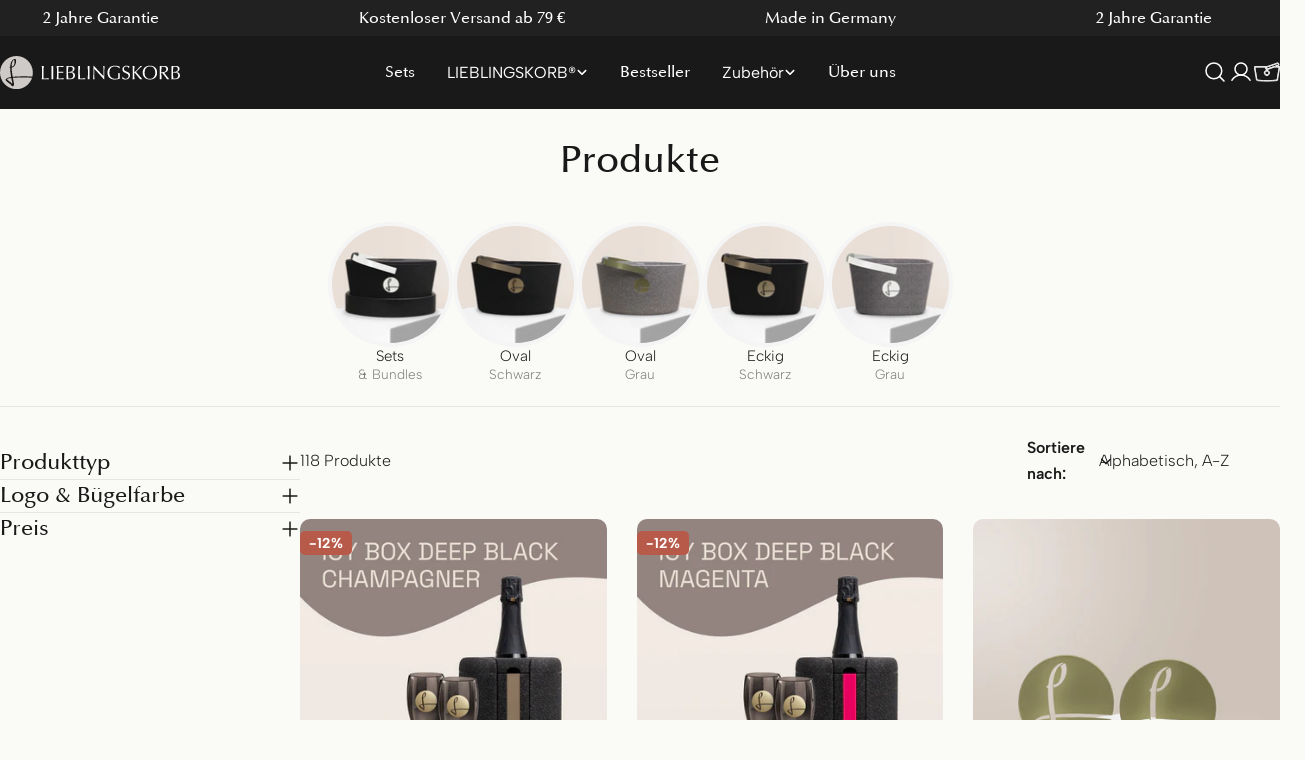

--- FILE ---
content_type: text/html; charset=utf-8
request_url: https://lieblingskorb.de/collections/all?page=8
body_size: 57038
content:
<!doctype html>
<html
  class="no-js"
  lang="de"
  
>
  <head><!--

    ┌────────────────────────────────────────────────────────────────────────────────────────────────────┐
    │                                                                                                    │
    │        _  _        _  _          _                                                                 │
    │     __| |(_) __ _ (_)| |_  __ _ | | ___  _ __   _ __  _   _  _ __    __ _                          │
    │    / _` || |/ _` || || __|/ _` || |/ __|| '_ \ | '__|| | | || '_ \  / _` |                         │
    │   | (_| || | (_| || || |_| (_| || |\__ \| |_) || |   | |_| || | | || (_| |                         │
    │    \__,_||_|\__, ||_| \__|\__,_||_||___/| .__/ |_|    \__,_||_| |_| \__, |                         │
    │             |___/                       |_|                         |___/                          │
    │                                                                                                    │
    └────────────────────────────────────────────────────────────────────────────────────────────────────┘

    Hey, du schaust dir den Quellcode an? 👀

    Das gefällt uns!

    ══════════════════════════════════════════════════════════════════════════════════════════

    WER WIR SIND:
    Shopify Platinum Partner · E-Commerce Agentur · Seit über 10 Jahren

    WAS WIR MACHEN:
    → Shopify Shops & Themes · Shopify Plus
    → Custom Apps & API-Integrationen · ERP/PIM/CRM
    → Conversion Optimierung

    ══════════════════════════════════════════════════════════════════════════════════════════

    Wir suchen neugierige Entwickler wie dich!

    → https://digitalsprung.de/karriere

    Wir freuen uns auf deine Bewerbung!

-->
<link rel="preload" as="font" href="//lieblingskorb.de/cdn/shop/t/71/assets/AlbertSans-Light.woff2?v=100534382400659791851768499807" type="font/woff2" crossorigin>
<link rel="preload" as="font" href="//lieblingskorb.de/cdn/shop/t/71/assets/AlbertSans-Regular.woff2?v=73728974666388844131768499806" type="font/woff2" crossorigin>
<link rel="preload" as="font" href="//lieblingskorb.de/cdn/shop/t/71/assets/AlbertSans-SemiBold.woff2?v=126657701570264124121768499807" type="font/woff2" crossorigin>
<link rel="preload" as="font" href="//lieblingskorb.de/cdn/shop/t/71/assets/Optima%20Medium.woff2?v=81893496025116011351768499803" type="font/woff2" crossorigin><style>
  /* Metric-adjusted fallback fonts to prevent CLS during font swap */
  @font-face {
    font-family: "Albert Sans Fallback";
    src: local("Arial");
    size-adjust: 102%;
    ascent-override: 95%;
    descent-override: 25%;
    line-gap-override: 0%;
  }
  @font-face {
    font-family: "Optima Fallback";
    src: local("Georgia");
    size-adjust: 97%;
    ascent-override: 95%;
    descent-override: 23%;
    line-gap-override: 0%;
  }

  /* Albert Sans - Body font (all used weights) */
  @font-face {
    font-family: "Albert Sans";
    src: url("//lieblingskorb.de/cdn/shop/t/71/assets/AlbertSans-Light.woff2?v=100534382400659791851768499807") format("woff2");
    font-weight: 300;
    font-style: normal;
    font-display: swap;
  }
  @font-face {
    font-family: "Albert Sans";
    src: url("//lieblingskorb.de/cdn/shop/t/71/assets/AlbertSans-Regular.woff2?v=73728974666388844131768499806") format("woff2");
    font-weight: 400;
    font-style: normal;
    font-display: swap;
  }
  @font-face {
    font-family: "Albert Sans";
    src: url("//lieblingskorb.de/cdn/shop/t/71/assets/AlbertSans-Medium.woff2?v=1122208382124256051768499803") format("woff2");
    font-weight: 500;
    font-style: normal;
    font-display: swap;
  }
  @font-face {
    font-family: "Albert Sans";
    src: url("//lieblingskorb.de/cdn/shop/t/71/assets/AlbertSans-SemiBold.woff2?v=126657701570264124121768499807") format("woff2");
    font-weight: 600;
    font-style: normal;
    font-display: swap;
  }
  @font-face {
    font-family: "Albert Sans";
    src: url("//lieblingskorb.de/cdn/shop/t/71/assets/AlbertSans-Bold.woff2?v=124455833140707871611768499803") format("woff2");
    font-weight: 700;
    font-style: normal;
    font-display: swap;
  }

  /* Optima - Heading font (using Medium variant as Regular has corrupt cmap table) */
  @font-face {
    font-family: "Optima";
    src: url("//lieblingskorb.de/cdn/shop/t/71/assets/Optima%20Medium.woff2?v=81893496025116011351768499803") format("woff2");
    font-weight: 400;
    font-style: normal;
    font-display: swap;
  }
</style>
<meta charset="utf-8">
    <meta http-equiv="X-UA-Compatible" content="IE=edge">
    <meta name="viewport" content="width=device-width,initial-scale=1">
    <meta name="theme-color" content=""><link rel="canonical" href="https://lieblingskorb.de/collections/all?page=8">
    <link rel="preconnect" href="https://cdn.shopify.com" crossorigin><link rel="icon" type="image/png" href="//lieblingskorb.de/cdn/shop/files/Logo_Favicon_Schwarz.png?crop=center&height=32&v=1699025410&width=32"><title>Produkte &ndash; Seite 8 &ndash; LIEBLINGSKORB</title>

    


<meta property="og:site_name" content="LIEBLINGSKORB">
<meta property="og:url" content="https://lieblingskorb.de/collections/all?page=8">
<meta property="og:title" content="Produkte">
<meta property="og:type" content="website">
<meta property="og:description" content="Noch nie war ein Korb so stylisch, so durchdacht, so besonders. LIEBLINGSKORB macht deinen Alltag schöner – und dich zum Blickfang. Egal ob Markt, Picknick oder Geschenkübergabe: Wer ihn hat, liebt ihn. Wer ihn sieht, will ihn."><meta property="og:image" content="http://lieblingskorb.de/cdn/shop/files/old_LOGO_LIEBLINGSKORB_GOLD.png?v=1685957864">
  <meta property="og:image:secure_url" content="https://lieblingskorb.de/cdn/shop/files/old_LOGO_LIEBLINGSKORB_GOLD.png?v=1685957864">
  <meta property="og:image:width" content="1128">
  <meta property="og:image:height" content="654"><meta name="twitter:card" content="summary_large_image">
<meta name="twitter:title" content="Produkte">
<meta name="twitter:description" content="Noch nie war ein Korb so stylisch, so durchdacht, so besonders. LIEBLINGSKORB macht deinen Alltag schöner – und dich zum Blickfang. Egal ob Markt, Picknick oder Geschenkübergabe: Wer ihn hat, liebt ihn. Wer ihn sieht, will ihn.">

<style data-shopify>

    :root,
.color-scheme-1 {
      --color-background: 250,250,247;
      --color-secondary-background: 255,255,255;
      --color-primary: 130,99,87;
      --color-text-heading: 26,25,25;
      --color-foreground: 26,25,25;
      --color-border: 230,230,230;
      --color-button: 46,41,38;
      --color-button-text: 255,255,255;
      --color-secondary-button: 233,233,233;
      --color-secondary-button-border: 233,233,233;
      --color-secondary-button-text: 26,25,25;
      --color-button-hover-background: 0,0,0;
      --color-button-hover-text: 255,255,255;
      --color-button-before: #333333;
      --color-field: 255,255,255;
      --color-field-text: 26,25,25;
      --color-link: 26,25,25;
      --color-link-hover: 26,25,25;
      --color-product-price-sale: 138,122,100;
      --color-foreground-lighten-60: #747372;
      --color-foreground-lighten-19: #cfcfcd;
    }
    @media (min-width: 768px) {
      body .desktop-color-scheme-1 {
        --color-background: 250,250,247;
      --color-secondary-background: 255,255,255;
      --color-primary: 130,99,87;
      --color-text-heading: 26,25,25;
      --color-foreground: 26,25,25;
      --color-border: 230,230,230;
      --color-button: 46,41,38;
      --color-button-text: 255,255,255;
      --color-secondary-button: 233,233,233;
      --color-secondary-button-border: 233,233,233;
      --color-secondary-button-text: 26,25,25;
      --color-button-hover-background: 0,0,0;
      --color-button-hover-text: 255,255,255;
      --color-button-before: #333333;
      --color-field: 255,255,255;
      --color-field-text: 26,25,25;
      --color-link: 26,25,25;
      --color-link-hover: 26,25,25;
      --color-product-price-sale: 138,122,100;
      --color-foreground-lighten-60: #747372;
      --color-foreground-lighten-19: #cfcfcd;
        color: rgb(var(--color-foreground));
        background-color: rgb(var(--color-background));
      }
    }
    @media (max-width: 767px) {
      body .mobile-color-scheme-1 {
        --color-background: 250,250,247;
      --color-secondary-background: 255,255,255;
      --color-primary: 130,99,87;
      --color-text-heading: 26,25,25;
      --color-foreground: 26,25,25;
      --color-border: 230,230,230;
      --color-button: 46,41,38;
      --color-button-text: 255,255,255;
      --color-secondary-button: 233,233,233;
      --color-secondary-button-border: 233,233,233;
      --color-secondary-button-text: 26,25,25;
      --color-button-hover-background: 0,0,0;
      --color-button-hover-text: 255,255,255;
      --color-button-before: #333333;
      --color-field: 255,255,255;
      --color-field-text: 26,25,25;
      --color-link: 26,25,25;
      --color-link-hover: 26,25,25;
      --color-product-price-sale: 138,122,100;
      --color-foreground-lighten-60: #747372;
      --color-foreground-lighten-19: #cfcfcd;
        color: rgb(var(--color-foreground));
        background-color: rgb(var(--color-background));
      }
    }
  
    
.color-scheme-2 {
      --color-background: 249,244,236;
      --color-secondary-background: 255,255,255;
      --color-primary: 147,132,128;
      --color-text-heading: 26,25,25;
      --color-foreground: 26,25,25;
      --color-border: 136,114,93;
      --color-button: 147,132,128;
      --color-button-text: 255,255,255;
      --color-secondary-button: 255,255,255;
      --color-secondary-button-border: 147,132,128;
      --color-secondary-button-text: 26,25,25;
      --color-button-hover-background: 0,0,0;
      --color-button-hover-text: 255,255,255;
      --color-button-before: #333333;
      --color-field: 255,255,255;
      --color-field-text: 26,25,25;
      --color-link: 26,25,25;
      --color-link-hover: 26,25,25;
      --color-product-price-sale: 138,122,100;
      --color-foreground-lighten-60: #73716d;
      --color-foreground-lighten-19: #cfcac4;
    }
    @media (min-width: 768px) {
      body .desktop-color-scheme-2 {
        --color-background: 249,244,236;
      --color-secondary-background: 255,255,255;
      --color-primary: 147,132,128;
      --color-text-heading: 26,25,25;
      --color-foreground: 26,25,25;
      --color-border: 136,114,93;
      --color-button: 147,132,128;
      --color-button-text: 255,255,255;
      --color-secondary-button: 255,255,255;
      --color-secondary-button-border: 147,132,128;
      --color-secondary-button-text: 26,25,25;
      --color-button-hover-background: 0,0,0;
      --color-button-hover-text: 255,255,255;
      --color-button-before: #333333;
      --color-field: 255,255,255;
      --color-field-text: 26,25,25;
      --color-link: 26,25,25;
      --color-link-hover: 26,25,25;
      --color-product-price-sale: 138,122,100;
      --color-foreground-lighten-60: #73716d;
      --color-foreground-lighten-19: #cfcac4;
        color: rgb(var(--color-foreground));
        background-color: rgb(var(--color-background));
      }
    }
    @media (max-width: 767px) {
      body .mobile-color-scheme-2 {
        --color-background: 249,244,236;
      --color-secondary-background: 255,255,255;
      --color-primary: 147,132,128;
      --color-text-heading: 26,25,25;
      --color-foreground: 26,25,25;
      --color-border: 136,114,93;
      --color-button: 147,132,128;
      --color-button-text: 255,255,255;
      --color-secondary-button: 255,255,255;
      --color-secondary-button-border: 147,132,128;
      --color-secondary-button-text: 26,25,25;
      --color-button-hover-background: 0,0,0;
      --color-button-hover-text: 255,255,255;
      --color-button-before: #333333;
      --color-field: 255,255,255;
      --color-field-text: 26,25,25;
      --color-link: 26,25,25;
      --color-link-hover: 26,25,25;
      --color-product-price-sale: 138,122,100;
      --color-foreground-lighten-60: #73716d;
      --color-foreground-lighten-19: #cfcac4;
        color: rgb(var(--color-foreground));
        background-color: rgb(var(--color-background));
      }
    }
  
    
.color-scheme-3 {
      --color-background: 255,255,255;
      --color-secondary-background: 247,247,247;
      --color-primary: 147,132,128;
      --color-text-heading: 26,25,25;
      --color-foreground: 26,25,25;
      --color-border: 147,132,128;
      --color-button: 46,41,38;
      --color-button-text: 255,255,255;
      --color-secondary-button: 46,41,38;
      --color-secondary-button-border: 46,41,38;
      --color-secondary-button-text: 255,255,255;
      --color-button-hover-background: 147,132,128;
      --color-button-hover-text: 255,255,255;
      --color-button-before: #c2b9b7;
      --color-field: 255,255,255;
      --color-field-text: 26,25,25;
      --color-link: 26,25,25;
      --color-link-hover: 26,25,25;
      --color-product-price-sale: 138,122,100;
      --color-foreground-lighten-60: #767575;
      --color-foreground-lighten-19: #d3d3d3;
    }
    @media (min-width: 768px) {
      body .desktop-color-scheme-3 {
        --color-background: 255,255,255;
      --color-secondary-background: 247,247,247;
      --color-primary: 147,132,128;
      --color-text-heading: 26,25,25;
      --color-foreground: 26,25,25;
      --color-border: 147,132,128;
      --color-button: 46,41,38;
      --color-button-text: 255,255,255;
      --color-secondary-button: 46,41,38;
      --color-secondary-button-border: 46,41,38;
      --color-secondary-button-text: 255,255,255;
      --color-button-hover-background: 147,132,128;
      --color-button-hover-text: 255,255,255;
      --color-button-before: #c2b9b7;
      --color-field: 255,255,255;
      --color-field-text: 26,25,25;
      --color-link: 26,25,25;
      --color-link-hover: 26,25,25;
      --color-product-price-sale: 138,122,100;
      --color-foreground-lighten-60: #767575;
      --color-foreground-lighten-19: #d3d3d3;
        color: rgb(var(--color-foreground));
        background-color: rgb(var(--color-background));
      }
    }
    @media (max-width: 767px) {
      body .mobile-color-scheme-3 {
        --color-background: 255,255,255;
      --color-secondary-background: 247,247,247;
      --color-primary: 147,132,128;
      --color-text-heading: 26,25,25;
      --color-foreground: 26,25,25;
      --color-border: 147,132,128;
      --color-button: 46,41,38;
      --color-button-text: 255,255,255;
      --color-secondary-button: 46,41,38;
      --color-secondary-button-border: 46,41,38;
      --color-secondary-button-text: 255,255,255;
      --color-button-hover-background: 147,132,128;
      --color-button-hover-text: 255,255,255;
      --color-button-before: #c2b9b7;
      --color-field: 255,255,255;
      --color-field-text: 26,25,25;
      --color-link: 26,25,25;
      --color-link-hover: 26,25,25;
      --color-product-price-sale: 138,122,100;
      --color-foreground-lighten-60: #767575;
      --color-foreground-lighten-19: #d3d3d3;
        color: rgb(var(--color-foreground));
        background-color: rgb(var(--color-background));
      }
    }
  
    
.color-scheme-4 {
      --color-background: 232,220,208;
      --color-secondary-background: 247,247,247;
      --color-primary: 214,58,47;
      --color-text-heading: 26,25,25;
      --color-foreground: 26,25,25;
      --color-border: 230,230,230;
      --color-button: 0,0,0;
      --color-button-text: 255,255,255;
      --color-secondary-button: 233,233,233;
      --color-secondary-button-border: 233,233,233;
      --color-secondary-button-text: 0,0,0;
      --color-button-hover-background: 0,0,0;
      --color-button-hover-text: 255,255,255;
      --color-button-before: #333333;
      --color-field: 245,245,245;
      --color-field-text: 26,25,25;
      --color-link: 26,25,25;
      --color-link-hover: 26,25,25;
      --color-product-price-sale: 214,58,47;
      --color-foreground-lighten-60: #6c6762;
      --color-foreground-lighten-19: #c1b7ad;
    }
    @media (min-width: 768px) {
      body .desktop-color-scheme-4 {
        --color-background: 232,220,208;
      --color-secondary-background: 247,247,247;
      --color-primary: 214,58,47;
      --color-text-heading: 26,25,25;
      --color-foreground: 26,25,25;
      --color-border: 230,230,230;
      --color-button: 0,0,0;
      --color-button-text: 255,255,255;
      --color-secondary-button: 233,233,233;
      --color-secondary-button-border: 233,233,233;
      --color-secondary-button-text: 0,0,0;
      --color-button-hover-background: 0,0,0;
      --color-button-hover-text: 255,255,255;
      --color-button-before: #333333;
      --color-field: 245,245,245;
      --color-field-text: 26,25,25;
      --color-link: 26,25,25;
      --color-link-hover: 26,25,25;
      --color-product-price-sale: 214,58,47;
      --color-foreground-lighten-60: #6c6762;
      --color-foreground-lighten-19: #c1b7ad;
        color: rgb(var(--color-foreground));
        background-color: rgb(var(--color-background));
      }
    }
    @media (max-width: 767px) {
      body .mobile-color-scheme-4 {
        --color-background: 232,220,208;
      --color-secondary-background: 247,247,247;
      --color-primary: 214,58,47;
      --color-text-heading: 26,25,25;
      --color-foreground: 26,25,25;
      --color-border: 230,230,230;
      --color-button: 0,0,0;
      --color-button-text: 255,255,255;
      --color-secondary-button: 233,233,233;
      --color-secondary-button-border: 233,233,233;
      --color-secondary-button-text: 0,0,0;
      --color-button-hover-background: 0,0,0;
      --color-button-hover-text: 255,255,255;
      --color-button-before: #333333;
      --color-field: 245,245,245;
      --color-field-text: 26,25,25;
      --color-link: 26,25,25;
      --color-link-hover: 26,25,25;
      --color-product-price-sale: 214,58,47;
      --color-foreground-lighten-60: #6c6762;
      --color-foreground-lighten-19: #c1b7ad;
        color: rgb(var(--color-foreground));
        background-color: rgb(var(--color-background));
      }
    }
  
    
.color-scheme-inverse {
      --color-background: 130,99,87;
      --color-secondary-background: 0,0,0;
      --color-primary: 214,58,47;
      --color-text-heading: 255,255,255;
      --color-foreground: 255,255,255;
      --color-border: 255,255,255;
      --color-button: 255,255,255;
      --color-button-text: 0,0,0;
      --color-secondary-button: 255,255,255;
      --color-secondary-button-border: 230,230,230;
      --color-secondary-button-text: 0,0,0;
      --color-button-hover-background: 0,0,0;
      --color-button-hover-text: 255,255,255;
      --color-button-before: #333333;
      --color-field: 255,255,255;
      --color-field-text: 0,0,0;
      --color-link: 255,255,255;
      --color-link-hover: 255,255,255;
      --color-product-price-sale: 214,58,47;
      --color-foreground-lighten-60: #cdc1bc;
      --color-foreground-lighten-19: #9a8177;
    }
    @media (min-width: 768px) {
      body .desktop-color-scheme-inverse {
        --color-background: 130,99,87;
      --color-secondary-background: 0,0,0;
      --color-primary: 214,58,47;
      --color-text-heading: 255,255,255;
      --color-foreground: 255,255,255;
      --color-border: 255,255,255;
      --color-button: 255,255,255;
      --color-button-text: 0,0,0;
      --color-secondary-button: 255,255,255;
      --color-secondary-button-border: 230,230,230;
      --color-secondary-button-text: 0,0,0;
      --color-button-hover-background: 0,0,0;
      --color-button-hover-text: 255,255,255;
      --color-button-before: #333333;
      --color-field: 255,255,255;
      --color-field-text: 0,0,0;
      --color-link: 255,255,255;
      --color-link-hover: 255,255,255;
      --color-product-price-sale: 214,58,47;
      --color-foreground-lighten-60: #cdc1bc;
      --color-foreground-lighten-19: #9a8177;
        color: rgb(var(--color-foreground));
        background-color: rgb(var(--color-background));
      }
    }
    @media (max-width: 767px) {
      body .mobile-color-scheme-inverse {
        --color-background: 130,99,87;
      --color-secondary-background: 0,0,0;
      --color-primary: 214,58,47;
      --color-text-heading: 255,255,255;
      --color-foreground: 255,255,255;
      --color-border: 255,255,255;
      --color-button: 255,255,255;
      --color-button-text: 0,0,0;
      --color-secondary-button: 255,255,255;
      --color-secondary-button-border: 230,230,230;
      --color-secondary-button-text: 0,0,0;
      --color-button-hover-background: 0,0,0;
      --color-button-hover-text: 255,255,255;
      --color-button-before: #333333;
      --color-field: 255,255,255;
      --color-field-text: 0,0,0;
      --color-link: 255,255,255;
      --color-link-hover: 255,255,255;
      --color-product-price-sale: 214,58,47;
      --color-foreground-lighten-60: #cdc1bc;
      --color-foreground-lighten-19: #9a8177;
        color: rgb(var(--color-foreground));
        background-color: rgb(var(--color-background));
      }
    }
  
    
.color-scheme-6 {
      --color-background: 255,255,255;
      --color-secondary-background: 243,238,234;
      --color-primary: 147,132,128;
      --color-text-heading: 147,132,128;
      --color-foreground: 147,132,128;
      --color-border: 198,191,177;
      --color-button: 147,132,128;
      --color-button-text: 255,255,255;
      --color-secondary-button: 255,255,255;
      --color-secondary-button-border: 230,230,230;
      --color-secondary-button-text: 147,132,128;
      --color-button-hover-background: 147,132,128;
      --color-button-hover-text: 255,255,255;
      --color-button-before: #c2b9b7;
      --color-field: 255,255,255;
      --color-field-text: 147,132,128;
      --color-link: 147,132,128;
      --color-link-hover: 147,132,128;
      --color-product-price-sale: 214,58,47;
      --color-foreground-lighten-60: #beb5b3;
      --color-foreground-lighten-19: #eae8e7;
    }
    @media (min-width: 768px) {
      body .desktop-color-scheme-6 {
        --color-background: 255,255,255;
      --color-secondary-background: 243,238,234;
      --color-primary: 147,132,128;
      --color-text-heading: 147,132,128;
      --color-foreground: 147,132,128;
      --color-border: 198,191,177;
      --color-button: 147,132,128;
      --color-button-text: 255,255,255;
      --color-secondary-button: 255,255,255;
      --color-secondary-button-border: 230,230,230;
      --color-secondary-button-text: 147,132,128;
      --color-button-hover-background: 147,132,128;
      --color-button-hover-text: 255,255,255;
      --color-button-before: #c2b9b7;
      --color-field: 255,255,255;
      --color-field-text: 147,132,128;
      --color-link: 147,132,128;
      --color-link-hover: 147,132,128;
      --color-product-price-sale: 214,58,47;
      --color-foreground-lighten-60: #beb5b3;
      --color-foreground-lighten-19: #eae8e7;
        color: rgb(var(--color-foreground));
        background-color: rgb(var(--color-background));
      }
    }
    @media (max-width: 767px) {
      body .mobile-color-scheme-6 {
        --color-background: 255,255,255;
      --color-secondary-background: 243,238,234;
      --color-primary: 147,132,128;
      --color-text-heading: 147,132,128;
      --color-foreground: 147,132,128;
      --color-border: 198,191,177;
      --color-button: 147,132,128;
      --color-button-text: 255,255,255;
      --color-secondary-button: 255,255,255;
      --color-secondary-button-border: 230,230,230;
      --color-secondary-button-text: 147,132,128;
      --color-button-hover-background: 147,132,128;
      --color-button-hover-text: 255,255,255;
      --color-button-before: #c2b9b7;
      --color-field: 255,255,255;
      --color-field-text: 147,132,128;
      --color-link: 147,132,128;
      --color-link-hover: 147,132,128;
      --color-product-price-sale: 214,58,47;
      --color-foreground-lighten-60: #beb5b3;
      --color-foreground-lighten-19: #eae8e7;
        color: rgb(var(--color-foreground));
        background-color: rgb(var(--color-background));
      }
    }
  
    
.color-scheme-7 {
      --color-background: 26,25,25;
      --color-secondary-background: 34,33,33;
      --color-primary: 26,25,25;
      --color-text-heading: 255,255,255;
      --color-foreground: 255,255,255;
      --color-border: 0,0,0;
      --color-button: 255,255,255;
      --color-button-text: 0,0,0;
      --color-secondary-button: 233,233,233;
      --color-secondary-button-border: 233,233,233;
      --color-secondary-button-text: 0,0,0;
      --color-button-hover-background: 0,0,0;
      --color-button-hover-text: 255,255,255;
      --color-button-before: #333333;
      --color-field: 245,245,245;
      --color-field-text: 0,0,0;
      --color-link: 255,255,255;
      --color-link-hover: 255,255,255;
      --color-product-price-sale: 214,58,47;
      --color-foreground-lighten-60: #a3a3a3;
      --color-foreground-lighten-19: #464545;
    }
    @media (min-width: 768px) {
      body .desktop-color-scheme-7 {
        --color-background: 26,25,25;
      --color-secondary-background: 34,33,33;
      --color-primary: 26,25,25;
      --color-text-heading: 255,255,255;
      --color-foreground: 255,255,255;
      --color-border: 0,0,0;
      --color-button: 255,255,255;
      --color-button-text: 0,0,0;
      --color-secondary-button: 233,233,233;
      --color-secondary-button-border: 233,233,233;
      --color-secondary-button-text: 0,0,0;
      --color-button-hover-background: 0,0,0;
      --color-button-hover-text: 255,255,255;
      --color-button-before: #333333;
      --color-field: 245,245,245;
      --color-field-text: 0,0,0;
      --color-link: 255,255,255;
      --color-link-hover: 255,255,255;
      --color-product-price-sale: 214,58,47;
      --color-foreground-lighten-60: #a3a3a3;
      --color-foreground-lighten-19: #464545;
        color: rgb(var(--color-foreground));
        background-color: rgb(var(--color-background));
      }
    }
    @media (max-width: 767px) {
      body .mobile-color-scheme-7 {
        --color-background: 26,25,25;
      --color-secondary-background: 34,33,33;
      --color-primary: 26,25,25;
      --color-text-heading: 255,255,255;
      --color-foreground: 255,255,255;
      --color-border: 0,0,0;
      --color-button: 255,255,255;
      --color-button-text: 0,0,0;
      --color-secondary-button: 233,233,233;
      --color-secondary-button-border: 233,233,233;
      --color-secondary-button-text: 0,0,0;
      --color-button-hover-background: 0,0,0;
      --color-button-hover-text: 255,255,255;
      --color-button-before: #333333;
      --color-field: 245,245,245;
      --color-field-text: 0,0,0;
      --color-link: 255,255,255;
      --color-link-hover: 255,255,255;
      --color-product-price-sale: 214,58,47;
      --color-foreground-lighten-60: #a3a3a3;
      --color-foreground-lighten-19: #464545;
        color: rgb(var(--color-foreground));
        background-color: rgb(var(--color-background));
      }
    }
  
    
.color-scheme-8 {
      --color-background: 239,222,217;
      --color-secondary-background: 247,247,247;
      --color-primary: 214,58,47;
      --color-text-heading: 0,0,0;
      --color-foreground: 0,0,0;
      --color-border: 230,230,230;
      --color-button: 0,0,0;
      --color-button-text: 255,255,255;
      --color-secondary-button: 233,233,233;
      --color-secondary-button-border: 233,233,233;
      --color-secondary-button-text: 0,0,0;
      --color-button-hover-background: 0,0,0;
      --color-button-hover-text: 255,255,255;
      --color-button-before: #333333;
      --color-field: 245,245,245;
      --color-field-text: 0,0,0;
      --color-link: 0,0,0;
      --color-link-hover: 0,0,0;
      --color-product-price-sale: 214,58,47;
      --color-foreground-lighten-60: #605957;
      --color-foreground-lighten-19: #c2b4b0;
    }
    @media (min-width: 768px) {
      body .desktop-color-scheme-8 {
        --color-background: 239,222,217;
      --color-secondary-background: 247,247,247;
      --color-primary: 214,58,47;
      --color-text-heading: 0,0,0;
      --color-foreground: 0,0,0;
      --color-border: 230,230,230;
      --color-button: 0,0,0;
      --color-button-text: 255,255,255;
      --color-secondary-button: 233,233,233;
      --color-secondary-button-border: 233,233,233;
      --color-secondary-button-text: 0,0,0;
      --color-button-hover-background: 0,0,0;
      --color-button-hover-text: 255,255,255;
      --color-button-before: #333333;
      --color-field: 245,245,245;
      --color-field-text: 0,0,0;
      --color-link: 0,0,0;
      --color-link-hover: 0,0,0;
      --color-product-price-sale: 214,58,47;
      --color-foreground-lighten-60: #605957;
      --color-foreground-lighten-19: #c2b4b0;
        color: rgb(var(--color-foreground));
        background-color: rgb(var(--color-background));
      }
    }
    @media (max-width: 767px) {
      body .mobile-color-scheme-8 {
        --color-background: 239,222,217;
      --color-secondary-background: 247,247,247;
      --color-primary: 214,58,47;
      --color-text-heading: 0,0,0;
      --color-foreground: 0,0,0;
      --color-border: 230,230,230;
      --color-button: 0,0,0;
      --color-button-text: 255,255,255;
      --color-secondary-button: 233,233,233;
      --color-secondary-button-border: 233,233,233;
      --color-secondary-button-text: 0,0,0;
      --color-button-hover-background: 0,0,0;
      --color-button-hover-text: 255,255,255;
      --color-button-before: #333333;
      --color-field: 245,245,245;
      --color-field-text: 0,0,0;
      --color-link: 0,0,0;
      --color-link-hover: 0,0,0;
      --color-product-price-sale: 214,58,47;
      --color-foreground-lighten-60: #605957;
      --color-foreground-lighten-19: #c2b4b0;
        color: rgb(var(--color-foreground));
        background-color: rgb(var(--color-background));
      }
    }
  
    
.color-scheme-9 {
      --color-background: 255,255,255;
      --color-secondary-background: 245,245,245;
      --color-primary: 214,58,47;
      --color-text-heading: 26,25,25;
      --color-foreground: 26,25,25;
      --color-border: 230,230,230;
      --color-button: 0,0,0;
      --color-button-text: 255,255,255;
      --color-secondary-button: 255,255,255;
      --color-secondary-button-border: 204,204,204;
      --color-secondary-button-text: 0,0,0;
      --color-button-hover-background: 0,0,0;
      --color-button-hover-text: 255,255,255;
      --color-button-before: #333333;
      --color-field: 245,245,245;
      --color-field-text: 26,25,25;
      --color-link: 26,25,25;
      --color-link-hover: 26,25,25;
      --color-product-price-sale: 214,58,47;
      --color-foreground-lighten-60: #767575;
      --color-foreground-lighten-19: #d3d3d3;
    }
    @media (min-width: 768px) {
      body .desktop-color-scheme-9 {
        --color-background: 255,255,255;
      --color-secondary-background: 245,245,245;
      --color-primary: 214,58,47;
      --color-text-heading: 26,25,25;
      --color-foreground: 26,25,25;
      --color-border: 230,230,230;
      --color-button: 0,0,0;
      --color-button-text: 255,255,255;
      --color-secondary-button: 255,255,255;
      --color-secondary-button-border: 204,204,204;
      --color-secondary-button-text: 0,0,0;
      --color-button-hover-background: 0,0,0;
      --color-button-hover-text: 255,255,255;
      --color-button-before: #333333;
      --color-field: 245,245,245;
      --color-field-text: 26,25,25;
      --color-link: 26,25,25;
      --color-link-hover: 26,25,25;
      --color-product-price-sale: 214,58,47;
      --color-foreground-lighten-60: #767575;
      --color-foreground-lighten-19: #d3d3d3;
        color: rgb(var(--color-foreground));
        background-color: rgb(var(--color-background));
      }
    }
    @media (max-width: 767px) {
      body .mobile-color-scheme-9 {
        --color-background: 255,255,255;
      --color-secondary-background: 245,245,245;
      --color-primary: 214,58,47;
      --color-text-heading: 26,25,25;
      --color-foreground: 26,25,25;
      --color-border: 230,230,230;
      --color-button: 0,0,0;
      --color-button-text: 255,255,255;
      --color-secondary-button: 255,255,255;
      --color-secondary-button-border: 204,204,204;
      --color-secondary-button-text: 0,0,0;
      --color-button-hover-background: 0,0,0;
      --color-button-hover-text: 255,255,255;
      --color-button-before: #333333;
      --color-field: 245,245,245;
      --color-field-text: 26,25,25;
      --color-link: 26,25,25;
      --color-link-hover: 26,25,25;
      --color-product-price-sale: 214,58,47;
      --color-foreground-lighten-60: #767575;
      --color-foreground-lighten-19: #d3d3d3;
        color: rgb(var(--color-foreground));
        background-color: rgb(var(--color-background));
      }
    }
  
    
.color-scheme-10 {
      --color-background: 246,246,246;
      --color-secondary-background: 247,247,247;
      --color-primary: 214,58,47;
      --color-text-heading: 0,0,0;
      --color-foreground: 0,0,0;
      --color-border: 230,230,230;
      --color-button: 0,0,0;
      --color-button-text: 255,255,255;
      --color-secondary-button: 233,233,233;
      --color-secondary-button-border: 233,233,233;
      --color-secondary-button-text: 0,0,0;
      --color-button-hover-background: 0,0,0;
      --color-button-hover-text: 255,255,255;
      --color-button-before: #333333;
      --color-field: 245,245,245;
      --color-field-text: 0,0,0;
      --color-link: 0,0,0;
      --color-link-hover: 0,0,0;
      --color-product-price-sale: 214,58,47;
      --color-foreground-lighten-60: #626262;
      --color-foreground-lighten-19: #c7c7c7;
    }
    @media (min-width: 768px) {
      body .desktop-color-scheme-10 {
        --color-background: 246,246,246;
      --color-secondary-background: 247,247,247;
      --color-primary: 214,58,47;
      --color-text-heading: 0,0,0;
      --color-foreground: 0,0,0;
      --color-border: 230,230,230;
      --color-button: 0,0,0;
      --color-button-text: 255,255,255;
      --color-secondary-button: 233,233,233;
      --color-secondary-button-border: 233,233,233;
      --color-secondary-button-text: 0,0,0;
      --color-button-hover-background: 0,0,0;
      --color-button-hover-text: 255,255,255;
      --color-button-before: #333333;
      --color-field: 245,245,245;
      --color-field-text: 0,0,0;
      --color-link: 0,0,0;
      --color-link-hover: 0,0,0;
      --color-product-price-sale: 214,58,47;
      --color-foreground-lighten-60: #626262;
      --color-foreground-lighten-19: #c7c7c7;
        color: rgb(var(--color-foreground));
        background-color: rgb(var(--color-background));
      }
    }
    @media (max-width: 767px) {
      body .mobile-color-scheme-10 {
        --color-background: 246,246,246;
      --color-secondary-background: 247,247,247;
      --color-primary: 214,58,47;
      --color-text-heading: 0,0,0;
      --color-foreground: 0,0,0;
      --color-border: 230,230,230;
      --color-button: 0,0,0;
      --color-button-text: 255,255,255;
      --color-secondary-button: 233,233,233;
      --color-secondary-button-border: 233,233,233;
      --color-secondary-button-text: 0,0,0;
      --color-button-hover-background: 0,0,0;
      --color-button-hover-text: 255,255,255;
      --color-button-before: #333333;
      --color-field: 245,245,245;
      --color-field-text: 0,0,0;
      --color-link: 0,0,0;
      --color-link-hover: 0,0,0;
      --color-product-price-sale: 214,58,47;
      --color-foreground-lighten-60: #626262;
      --color-foreground-lighten-19: #c7c7c7;
        color: rgb(var(--color-foreground));
        background-color: rgb(var(--color-background));
      }
    }
  
    
.color-scheme-11 {
      --color-background: 243,238,234;
      --color-secondary-background: 247,247,247;
      --color-primary: 214,58,47;
      --color-text-heading: 0,0,0;
      --color-foreground: 0,0,0;
      --color-border: 255,255,255;
      --color-button: 0,0,0;
      --color-button-text: 255,255,255;
      --color-secondary-button: 233,233,233;
      --color-secondary-button-border: 233,233,233;
      --color-secondary-button-text: 0,0,0;
      --color-button-hover-background: 0,0,0;
      --color-button-hover-text: 255,255,255;
      --color-button-before: #333333;
      --color-field: 255,255,255;
      --color-field-text: 0,0,0;
      --color-link: 0,0,0;
      --color-link-hover: 0,0,0;
      --color-product-price-sale: 214,58,47;
      --color-foreground-lighten-60: #615f5e;
      --color-foreground-lighten-19: #c5c1be;
    }
    @media (min-width: 768px) {
      body .desktop-color-scheme-11 {
        --color-background: 243,238,234;
      --color-secondary-background: 247,247,247;
      --color-primary: 214,58,47;
      --color-text-heading: 0,0,0;
      --color-foreground: 0,0,0;
      --color-border: 255,255,255;
      --color-button: 0,0,0;
      --color-button-text: 255,255,255;
      --color-secondary-button: 233,233,233;
      --color-secondary-button-border: 233,233,233;
      --color-secondary-button-text: 0,0,0;
      --color-button-hover-background: 0,0,0;
      --color-button-hover-text: 255,255,255;
      --color-button-before: #333333;
      --color-field: 255,255,255;
      --color-field-text: 0,0,0;
      --color-link: 0,0,0;
      --color-link-hover: 0,0,0;
      --color-product-price-sale: 214,58,47;
      --color-foreground-lighten-60: #615f5e;
      --color-foreground-lighten-19: #c5c1be;
        color: rgb(var(--color-foreground));
        background-color: rgb(var(--color-background));
      }
    }
    @media (max-width: 767px) {
      body .mobile-color-scheme-11 {
        --color-background: 243,238,234;
      --color-secondary-background: 247,247,247;
      --color-primary: 214,58,47;
      --color-text-heading: 0,0,0;
      --color-foreground: 0,0,0;
      --color-border: 255,255,255;
      --color-button: 0,0,0;
      --color-button-text: 255,255,255;
      --color-secondary-button: 233,233,233;
      --color-secondary-button-border: 233,233,233;
      --color-secondary-button-text: 0,0,0;
      --color-button-hover-background: 0,0,0;
      --color-button-hover-text: 255,255,255;
      --color-button-before: #333333;
      --color-field: 255,255,255;
      --color-field-text: 0,0,0;
      --color-link: 0,0,0;
      --color-link-hover: 0,0,0;
      --color-product-price-sale: 214,58,47;
      --color-foreground-lighten-60: #615f5e;
      --color-foreground-lighten-19: #c5c1be;
        color: rgb(var(--color-foreground));
        background-color: rgb(var(--color-background));
      }
    }
  
    
.color-scheme-97dd799f-f7b3-4783-a85f-dff23a992b05 {
      --color-background: 237,235,234;
      --color-secondary-background: 199,193,184;
      --color-primary: 199,193,184;
      --color-text-heading: 0,0,0;
      --color-foreground: 0,0,0;
      --color-border: 237,235,234;
      --color-button: 199,193,184;
      --color-button-text: 0,0,0;
      --color-secondary-button: 226,80,152;
      --color-secondary-button-border: 237,235,234;
      --color-secondary-button-text: 0,0,0;
      --color-button-hover-background: 0,0,0;
      --color-button-hover-text: 255,255,255;
      --color-button-before: #333333;
      --color-field: 237,235,234;
      --color-field-text: 0,0,0;
      --color-link: 0,0,0;
      --color-link-hover: 0,0,0;
      --color-product-price-sale: 214,58,47;
      --color-foreground-lighten-60: #5f5e5e;
      --color-foreground-lighten-19: #c0bebe;
    }
    @media (min-width: 768px) {
      body .desktop-color-scheme-97dd799f-f7b3-4783-a85f-dff23a992b05 {
        --color-background: 237,235,234;
      --color-secondary-background: 199,193,184;
      --color-primary: 199,193,184;
      --color-text-heading: 0,0,0;
      --color-foreground: 0,0,0;
      --color-border: 237,235,234;
      --color-button: 199,193,184;
      --color-button-text: 0,0,0;
      --color-secondary-button: 226,80,152;
      --color-secondary-button-border: 237,235,234;
      --color-secondary-button-text: 0,0,0;
      --color-button-hover-background: 0,0,0;
      --color-button-hover-text: 255,255,255;
      --color-button-before: #333333;
      --color-field: 237,235,234;
      --color-field-text: 0,0,0;
      --color-link: 0,0,0;
      --color-link-hover: 0,0,0;
      --color-product-price-sale: 214,58,47;
      --color-foreground-lighten-60: #5f5e5e;
      --color-foreground-lighten-19: #c0bebe;
        color: rgb(var(--color-foreground));
        background-color: rgb(var(--color-background));
      }
    }
    @media (max-width: 767px) {
      body .mobile-color-scheme-97dd799f-f7b3-4783-a85f-dff23a992b05 {
        --color-background: 237,235,234;
      --color-secondary-background: 199,193,184;
      --color-primary: 199,193,184;
      --color-text-heading: 0,0,0;
      --color-foreground: 0,0,0;
      --color-border: 237,235,234;
      --color-button: 199,193,184;
      --color-button-text: 0,0,0;
      --color-secondary-button: 226,80,152;
      --color-secondary-button-border: 237,235,234;
      --color-secondary-button-text: 0,0,0;
      --color-button-hover-background: 0,0,0;
      --color-button-hover-text: 255,255,255;
      --color-button-before: #333333;
      --color-field: 237,235,234;
      --color-field-text: 0,0,0;
      --color-link: 0,0,0;
      --color-link-hover: 0,0,0;
      --color-product-price-sale: 214,58,47;
      --color-foreground-lighten-60: #5f5e5e;
      --color-foreground-lighten-19: #c0bebe;
        color: rgb(var(--color-foreground));
        background-color: rgb(var(--color-background));
      }
    }
  
    
.color-scheme-e1f9e38c-9048-4d35-8c43-208e92f2f136 {
      --color-background: 255,255,255;
      --color-secondary-background: 237,235,234;
      --color-primary: 226,80,152;
      --color-text-heading: 0,0,0;
      --color-foreground: 0,0,0;
      --color-border: 237,235,234;
      --color-button: 199,193,184;
      --color-button-text: 0,0,0;
      --color-secondary-button: 237,235,234;
      --color-secondary-button-border: 0,0,0;
      --color-secondary-button-text: 0,0,0;
      --color-button-hover-background: 0,0,0;
      --color-button-hover-text: 0,0,0;
      --color-button-before: #333333;
      --color-field: 237,235,234;
      --color-field-text: 0,0,0;
      --color-link: 0,0,0;
      --color-link-hover: 0,0,0;
      --color-product-price-sale: 214,58,47;
      --color-foreground-lighten-60: #666666;
      --color-foreground-lighten-19: #cfcfcf;
    }
    @media (min-width: 768px) {
      body .desktop-color-scheme-e1f9e38c-9048-4d35-8c43-208e92f2f136 {
        --color-background: 255,255,255;
      --color-secondary-background: 237,235,234;
      --color-primary: 226,80,152;
      --color-text-heading: 0,0,0;
      --color-foreground: 0,0,0;
      --color-border: 237,235,234;
      --color-button: 199,193,184;
      --color-button-text: 0,0,0;
      --color-secondary-button: 237,235,234;
      --color-secondary-button-border: 0,0,0;
      --color-secondary-button-text: 0,0,0;
      --color-button-hover-background: 0,0,0;
      --color-button-hover-text: 0,0,0;
      --color-button-before: #333333;
      --color-field: 237,235,234;
      --color-field-text: 0,0,0;
      --color-link: 0,0,0;
      --color-link-hover: 0,0,0;
      --color-product-price-sale: 214,58,47;
      --color-foreground-lighten-60: #666666;
      --color-foreground-lighten-19: #cfcfcf;
        color: rgb(var(--color-foreground));
        background-color: rgb(var(--color-background));
      }
    }
    @media (max-width: 767px) {
      body .mobile-color-scheme-e1f9e38c-9048-4d35-8c43-208e92f2f136 {
        --color-background: 255,255,255;
      --color-secondary-background: 237,235,234;
      --color-primary: 226,80,152;
      --color-text-heading: 0,0,0;
      --color-foreground: 0,0,0;
      --color-border: 237,235,234;
      --color-button: 199,193,184;
      --color-button-text: 0,0,0;
      --color-secondary-button: 237,235,234;
      --color-secondary-button-border: 0,0,0;
      --color-secondary-button-text: 0,0,0;
      --color-button-hover-background: 0,0,0;
      --color-button-hover-text: 0,0,0;
      --color-button-before: #333333;
      --color-field: 237,235,234;
      --color-field-text: 0,0,0;
      --color-link: 0,0,0;
      --color-link-hover: 0,0,0;
      --color-product-price-sale: 214,58,47;
      --color-foreground-lighten-60: #666666;
      --color-foreground-lighten-19: #cfcfcf;
        color: rgb(var(--color-foreground));
        background-color: rgb(var(--color-background));
      }
    }
  
    
.color-scheme-ca41858e-5a07-482d-a17c-a250275eaae2 {
      --color-background: 170,159,148;
      --color-secondary-background: 247,247,247;
      --color-primary: 226,80,152;
      --color-text-heading: 0,0,0;
      --color-foreground: 0,0,0;
      --color-border: 237,235,234;
      --color-button: 0,0,0;
      --color-button-text: 255,255,255;
      --color-secondary-button: 233,233,233;
      --color-secondary-button-border: 233,233,233;
      --color-secondary-button-text: 0,0,0;
      --color-button-hover-background: 0,0,0;
      --color-button-hover-text: 255,255,255;
      --color-button-before: #333333;
      --color-field: 245,245,245;
      --color-field-text: 0,0,0;
      --color-link: 0,0,0;
      --color-link-hover: 0,0,0;
      --color-product-price-sale: 214,58,47;
      --color-foreground-lighten-60: #44403b;
      --color-foreground-lighten-19: #8a8178;
    }
    @media (min-width: 768px) {
      body .desktop-color-scheme-ca41858e-5a07-482d-a17c-a250275eaae2 {
        --color-background: 170,159,148;
      --color-secondary-background: 247,247,247;
      --color-primary: 226,80,152;
      --color-text-heading: 0,0,0;
      --color-foreground: 0,0,0;
      --color-border: 237,235,234;
      --color-button: 0,0,0;
      --color-button-text: 255,255,255;
      --color-secondary-button: 233,233,233;
      --color-secondary-button-border: 233,233,233;
      --color-secondary-button-text: 0,0,0;
      --color-button-hover-background: 0,0,0;
      --color-button-hover-text: 255,255,255;
      --color-button-before: #333333;
      --color-field: 245,245,245;
      --color-field-text: 0,0,0;
      --color-link: 0,0,0;
      --color-link-hover: 0,0,0;
      --color-product-price-sale: 214,58,47;
      --color-foreground-lighten-60: #44403b;
      --color-foreground-lighten-19: #8a8178;
        color: rgb(var(--color-foreground));
        background-color: rgb(var(--color-background));
      }
    }
    @media (max-width: 767px) {
      body .mobile-color-scheme-ca41858e-5a07-482d-a17c-a250275eaae2 {
        --color-background: 170,159,148;
      --color-secondary-background: 247,247,247;
      --color-primary: 226,80,152;
      --color-text-heading: 0,0,0;
      --color-foreground: 0,0,0;
      --color-border: 237,235,234;
      --color-button: 0,0,0;
      --color-button-text: 255,255,255;
      --color-secondary-button: 233,233,233;
      --color-secondary-button-border: 233,233,233;
      --color-secondary-button-text: 0,0,0;
      --color-button-hover-background: 0,0,0;
      --color-button-hover-text: 255,255,255;
      --color-button-before: #333333;
      --color-field: 245,245,245;
      --color-field-text: 0,0,0;
      --color-link: 0,0,0;
      --color-link-hover: 0,0,0;
      --color-product-price-sale: 214,58,47;
      --color-foreground-lighten-60: #44403b;
      --color-foreground-lighten-19: #8a8178;
        color: rgb(var(--color-foreground));
        background-color: rgb(var(--color-background));
      }
    }
  
    
.color-scheme-ebf7b9bd-aa55-4f24-ad07-72bdbbca08bb {
      --color-background: 34,33,33;
      --color-secondary-background: 170,159,148;
      --color-primary: 46,41,38;
      --color-text-heading: 255,255,255;
      --color-foreground: 255,255,255;
      --color-border: 237,235,234;
      --color-button: 0,0,0;
      --color-button-text: 255,255,255;
      --color-secondary-button: 237,235,234;
      --color-secondary-button-border: 237,235,234;
      --color-secondary-button-text: 0,0,0;
      --color-button-hover-background: 0,0,0;
      --color-button-hover-text: 255,255,255;
      --color-button-before: #333333;
      --color-field: 237,235,234;
      --color-field-text: 255,255,255;
      --color-link: 255,255,255;
      --color-link-hover: 255,255,255;
      --color-product-price-sale: 214,58,47;
      --color-foreground-lighten-60: #a7a6a6;
      --color-foreground-lighten-19: #4c4b4b;
    }
    @media (min-width: 768px) {
      body .desktop-color-scheme-ebf7b9bd-aa55-4f24-ad07-72bdbbca08bb {
        --color-background: 34,33,33;
      --color-secondary-background: 170,159,148;
      --color-primary: 46,41,38;
      --color-text-heading: 255,255,255;
      --color-foreground: 255,255,255;
      --color-border: 237,235,234;
      --color-button: 0,0,0;
      --color-button-text: 255,255,255;
      --color-secondary-button: 237,235,234;
      --color-secondary-button-border: 237,235,234;
      --color-secondary-button-text: 0,0,0;
      --color-button-hover-background: 0,0,0;
      --color-button-hover-text: 255,255,255;
      --color-button-before: #333333;
      --color-field: 237,235,234;
      --color-field-text: 255,255,255;
      --color-link: 255,255,255;
      --color-link-hover: 255,255,255;
      --color-product-price-sale: 214,58,47;
      --color-foreground-lighten-60: #a7a6a6;
      --color-foreground-lighten-19: #4c4b4b;
        color: rgb(var(--color-foreground));
        background-color: rgb(var(--color-background));
      }
    }
    @media (max-width: 767px) {
      body .mobile-color-scheme-ebf7b9bd-aa55-4f24-ad07-72bdbbca08bb {
        --color-background: 34,33,33;
      --color-secondary-background: 170,159,148;
      --color-primary: 46,41,38;
      --color-text-heading: 255,255,255;
      --color-foreground: 255,255,255;
      --color-border: 237,235,234;
      --color-button: 0,0,0;
      --color-button-text: 255,255,255;
      --color-secondary-button: 237,235,234;
      --color-secondary-button-border: 237,235,234;
      --color-secondary-button-text: 0,0,0;
      --color-button-hover-background: 0,0,0;
      --color-button-hover-text: 255,255,255;
      --color-button-before: #333333;
      --color-field: 237,235,234;
      --color-field-text: 255,255,255;
      --color-link: 255,255,255;
      --color-link-hover: 255,255,255;
      --color-product-price-sale: 214,58,47;
      --color-foreground-lighten-60: #a7a6a6;
      --color-foreground-lighten-19: #4c4b4b;
        color: rgb(var(--color-foreground));
        background-color: rgb(var(--color-background));
      }
    }
  
    
.color-scheme-df10d361-5f1b-4dae-9fad-5e3ef671f1b2 {
      --color-background: 170,159,148;
      --color-secondary-background: 170,159,148;
      --color-primary: 214,58,47;
      --color-text-heading: 255,255,255;
      --color-foreground: 255,255,255;
      --color-border: 230,230,230;
      --color-button: 247,247,247;
      --color-button-text: 255,255,255;
      --color-secondary-button: 233,233,233;
      --color-secondary-button-border: 233,233,233;
      --color-secondary-button-text: 255,255,255;
      --color-button-hover-background: 0,0,0;
      --color-button-hover-text: 255,255,255;
      --color-button-before: #333333;
      --color-field: 230,230,230;
      --color-field-text: 0,0,0;
      --color-link: 255,255,255;
      --color-link-hover: 255,255,255;
      --color-product-price-sale: 214,58,47;
      --color-foreground-lighten-60: #ddd9d4;
      --color-foreground-lighten-19: #bab1a8;
    }
    @media (min-width: 768px) {
      body .desktop-color-scheme-df10d361-5f1b-4dae-9fad-5e3ef671f1b2 {
        --color-background: 170,159,148;
      --color-secondary-background: 170,159,148;
      --color-primary: 214,58,47;
      --color-text-heading: 255,255,255;
      --color-foreground: 255,255,255;
      --color-border: 230,230,230;
      --color-button: 247,247,247;
      --color-button-text: 255,255,255;
      --color-secondary-button: 233,233,233;
      --color-secondary-button-border: 233,233,233;
      --color-secondary-button-text: 255,255,255;
      --color-button-hover-background: 0,0,0;
      --color-button-hover-text: 255,255,255;
      --color-button-before: #333333;
      --color-field: 230,230,230;
      --color-field-text: 0,0,0;
      --color-link: 255,255,255;
      --color-link-hover: 255,255,255;
      --color-product-price-sale: 214,58,47;
      --color-foreground-lighten-60: #ddd9d4;
      --color-foreground-lighten-19: #bab1a8;
        color: rgb(var(--color-foreground));
        background-color: rgb(var(--color-background));
      }
    }
    @media (max-width: 767px) {
      body .mobile-color-scheme-df10d361-5f1b-4dae-9fad-5e3ef671f1b2 {
        --color-background: 170,159,148;
      --color-secondary-background: 170,159,148;
      --color-primary: 214,58,47;
      --color-text-heading: 255,255,255;
      --color-foreground: 255,255,255;
      --color-border: 230,230,230;
      --color-button: 247,247,247;
      --color-button-text: 255,255,255;
      --color-secondary-button: 233,233,233;
      --color-secondary-button-border: 233,233,233;
      --color-secondary-button-text: 255,255,255;
      --color-button-hover-background: 0,0,0;
      --color-button-hover-text: 255,255,255;
      --color-button-before: #333333;
      --color-field: 230,230,230;
      --color-field-text: 0,0,0;
      --color-link: 255,255,255;
      --color-link-hover: 255,255,255;
      --color-product-price-sale: 214,58,47;
      --color-foreground-lighten-60: #ddd9d4;
      --color-foreground-lighten-19: #bab1a8;
        color: rgb(var(--color-foreground));
        background-color: rgb(var(--color-background));
      }
    }
  
    
.color-scheme-53277211-075f-4817-b37c-aa383d5ab4d4 {
      --color-background: 199,193,184;
      --color-secondary-background: 199,193,184;
      --color-primary: 214,58,47;
      --color-text-heading: 255,255,255;
      --color-foreground: 255,255,255;
      --color-border: 199,193,184;
      --color-button: 0,0,0;
      --color-button-text: 255,255,255;
      --color-secondary-button: 233,233,233;
      --color-secondary-button-border: 233,233,233;
      --color-secondary-button-text: 0,0,0;
      --color-button-hover-background: 0,0,0;
      --color-button-hover-text: 255,255,255;
      --color-button-before: #333333;
      --color-field: 188,187,184;
      --color-field-text: 255,255,255;
      --color-link: 255,255,255;
      --color-link-hover: 255,255,255;
      --color-product-price-sale: 214,58,47;
      --color-foreground-lighten-60: #e9e6e3;
      --color-foreground-lighten-19: #d2cdc5;
    }
    @media (min-width: 768px) {
      body .desktop-color-scheme-53277211-075f-4817-b37c-aa383d5ab4d4 {
        --color-background: 199,193,184;
      --color-secondary-background: 199,193,184;
      --color-primary: 214,58,47;
      --color-text-heading: 255,255,255;
      --color-foreground: 255,255,255;
      --color-border: 199,193,184;
      --color-button: 0,0,0;
      --color-button-text: 255,255,255;
      --color-secondary-button: 233,233,233;
      --color-secondary-button-border: 233,233,233;
      --color-secondary-button-text: 0,0,0;
      --color-button-hover-background: 0,0,0;
      --color-button-hover-text: 255,255,255;
      --color-button-before: #333333;
      --color-field: 188,187,184;
      --color-field-text: 255,255,255;
      --color-link: 255,255,255;
      --color-link-hover: 255,255,255;
      --color-product-price-sale: 214,58,47;
      --color-foreground-lighten-60: #e9e6e3;
      --color-foreground-lighten-19: #d2cdc5;
        color: rgb(var(--color-foreground));
        background-color: rgb(var(--color-background));
      }
    }
    @media (max-width: 767px) {
      body .mobile-color-scheme-53277211-075f-4817-b37c-aa383d5ab4d4 {
        --color-background: 199,193,184;
      --color-secondary-background: 199,193,184;
      --color-primary: 214,58,47;
      --color-text-heading: 255,255,255;
      --color-foreground: 255,255,255;
      --color-border: 199,193,184;
      --color-button: 0,0,0;
      --color-button-text: 255,255,255;
      --color-secondary-button: 233,233,233;
      --color-secondary-button-border: 233,233,233;
      --color-secondary-button-text: 0,0,0;
      --color-button-hover-background: 0,0,0;
      --color-button-hover-text: 255,255,255;
      --color-button-before: #333333;
      --color-field: 188,187,184;
      --color-field-text: 255,255,255;
      --color-link: 255,255,255;
      --color-link-hover: 255,255,255;
      --color-product-price-sale: 214,58,47;
      --color-foreground-lighten-60: #e9e6e3;
      --color-foreground-lighten-19: #d2cdc5;
        color: rgb(var(--color-foreground));
        background-color: rgb(var(--color-background));
      }
    }
  
    
.color-scheme-301f2cb8-d4dd-4c32-b77c-d0d1a2e4f04f {
      --color-background: 255,255,255;
      --color-secondary-background: 0,0,0;
      --color-primary: 138,122,100;
      --color-text-heading: 0,0,0;
      --color-foreground: 0,0,0;
      --color-border: 230,230,230;
      --color-button: 0,0,0;
      --color-button-text: 255,255,255;
      --color-secondary-button: 233,233,233;
      --color-secondary-button-border: 233,233,233;
      --color-secondary-button-text: 0,0,0;
      --color-button-hover-background: 0,0,0;
      --color-button-hover-text: 255,255,255;
      --color-button-before: #333333;
      --color-field: 255,255,255;
      --color-field-text: 0,0,0;
      --color-link: 0,0,0;
      --color-link-hover: 0,0,0;
      --color-product-price-sale: 138,122,100;
      --color-foreground-lighten-60: #666666;
      --color-foreground-lighten-19: #cfcfcf;
    }
    @media (min-width: 768px) {
      body .desktop-color-scheme-301f2cb8-d4dd-4c32-b77c-d0d1a2e4f04f {
        --color-background: 255,255,255;
      --color-secondary-background: 0,0,0;
      --color-primary: 138,122,100;
      --color-text-heading: 0,0,0;
      --color-foreground: 0,0,0;
      --color-border: 230,230,230;
      --color-button: 0,0,0;
      --color-button-text: 255,255,255;
      --color-secondary-button: 233,233,233;
      --color-secondary-button-border: 233,233,233;
      --color-secondary-button-text: 0,0,0;
      --color-button-hover-background: 0,0,0;
      --color-button-hover-text: 255,255,255;
      --color-button-before: #333333;
      --color-field: 255,255,255;
      --color-field-text: 0,0,0;
      --color-link: 0,0,0;
      --color-link-hover: 0,0,0;
      --color-product-price-sale: 138,122,100;
      --color-foreground-lighten-60: #666666;
      --color-foreground-lighten-19: #cfcfcf;
        color: rgb(var(--color-foreground));
        background-color: rgb(var(--color-background));
      }
    }
    @media (max-width: 767px) {
      body .mobile-color-scheme-301f2cb8-d4dd-4c32-b77c-d0d1a2e4f04f {
        --color-background: 255,255,255;
      --color-secondary-background: 0,0,0;
      --color-primary: 138,122,100;
      --color-text-heading: 0,0,0;
      --color-foreground: 0,0,0;
      --color-border: 230,230,230;
      --color-button: 0,0,0;
      --color-button-text: 255,255,255;
      --color-secondary-button: 233,233,233;
      --color-secondary-button-border: 233,233,233;
      --color-secondary-button-text: 0,0,0;
      --color-button-hover-background: 0,0,0;
      --color-button-hover-text: 255,255,255;
      --color-button-before: #333333;
      --color-field: 255,255,255;
      --color-field-text: 0,0,0;
      --color-link: 0,0,0;
      --color-link-hover: 0,0,0;
      --color-product-price-sale: 138,122,100;
      --color-foreground-lighten-60: #666666;
      --color-foreground-lighten-19: #cfcfcf;
        color: rgb(var(--color-foreground));
        background-color: rgb(var(--color-background));
      }
    }
  

  body, .color-scheme-1, .color-scheme-2, .color-scheme-3, .color-scheme-4, .color-scheme-inverse, .color-scheme-6, .color-scheme-7, .color-scheme-8, .color-scheme-9, .color-scheme-10, .color-scheme-11, .color-scheme-97dd799f-f7b3-4783-a85f-dff23a992b05, .color-scheme-e1f9e38c-9048-4d35-8c43-208e92f2f136, .color-scheme-ca41858e-5a07-482d-a17c-a250275eaae2, .color-scheme-ebf7b9bd-aa55-4f24-ad07-72bdbbca08bb, .color-scheme-df10d361-5f1b-4dae-9fad-5e3ef671f1b2, .color-scheme-53277211-075f-4817-b37c-aa383d5ab4d4, .color-scheme-301f2cb8-d4dd-4c32-b77c-d0d1a2e4f04f {
    color: rgb(var(--color-foreground));
    background-color: rgb(var(--color-background));
  }

  :root {
    /* Animation variable */
    --animation-nav: .5s cubic-bezier(.6, 0, .4, 1);
    --animation-default: .5s cubic-bezier(.3, 1, .3, 1);
    --animation-fast: .3s cubic-bezier(.7, 0, .3, 1);
    --transform-origin-start: left;
    --transform-origin-end: right;
    --duration-default: 200ms;
    --duration-image: 1000ms;

    /* Custom fonts - defined in snippets/fonts.liquid */
    /* Fallback fonts with metric adjustments prevent CLS during font swap */
    --font-body-family: 'Albert Sans', 'Albert Sans Fallback', sans-serif;
    --font-body-style: normal;
    --font-body-weight: 300;
    --font-body-weight-bolder: 600;
    --font-body-weight-bold: 700;
    --font-body-size: 1.6rem;
    --font-body-line-height: 1.625;

    --font-heading-family: 'Optima', 'Optima Fallback', serif;
    --font-heading-style: normal;
    --font-heading-weight: 400;
    --font-heading-letter-spacing: 0.0em;
    --font-heading-transform: none;
    --font-heading-scale: 1.0;
    --font-heading-mobile-scale: 0.7;

    --font-hd1-transform:none;

    --font-subheading-family: 'Albert Sans', 'Albert Sans Fallback', sans-serif;
    --font-subheading-weight: 500;
    --font-subheading-scale: 1.12;
    --font-subheading-transform: capitalize;
    --font-subheading-letter-spacing: 0.0em;

    --font-navigation-family: 'Albert Sans', 'Albert Sans Fallback', sans-serif;
    --font-navigation-weight: 400;
    --navigation-transform: none;

    --font-button-family: 'Albert Sans', 'Albert Sans Fallback', sans-serif;
    --font-button-weight: 400;
    --buttons-letter-spacing: 0.0em;
    --buttons-transform: none;
    --buttons-height: 4.8rem;
    --buttons-border-width: 1px;
    --inputs-border-width: 1px;

    --font-pcard-title-family: 'Albert Sans', 'Albert Sans Fallback', sans-serif;
    --font-pcard-title-style: normal;
    --font-pcard-title-weight: 400;
    --font-pcard-title-scale: 0.96;
    --font-pcard-title-transform: none;

    --font-h1-size: clamp(
      3.2rem,
      calc(1.559454vw + 2.003899rem),
      4.0rem
    );
    --font-h2-size: clamp(
      2.56rem,
      calc(1.247563vw + 1.603119rem),
      3.2rem
    );
    --font-h3-size: clamp(
      2.24rem,
      calc(1.091618vw + 1.402729rem),
      2.8rem
    );
    --font-h4-size: clamp(
      1.76rem,
      calc(0.8577vw + 1.102144rem),
      2.2rem
    );
    --font-hd1-size: clamp(
      4.8rem,
      calc(-1.559454vw + 5.996101rem),
      4.0rem
    );
    --font-hd2-size: clamp(
      3.84rem,
      calc(-1.247563vw + 4.796881rem),
      3.2rem
    );
    --font-hd3-size: clamp(
      2.88rem,
      calc(-0.935673vw + 3.597661rem),
      2.4rem
    );
    --font-h5-size: calc(var(--font-heading-scale) * 1.8rem);
    --font-h6-size: calc(var(--font-heading-scale) * 1.6rem);
    --font-subheading-size: calc(var(--font-subheading-scale) * var(--font-body-size));
    --font-pcard-title-size: calc(var(--font-pcard-title-scale) * var(--font-body-size));

    --color-badge-sale: #b85a4a;
    --color-badge-sale-text: #FFFFFF;
    --color-badge-soldout: #5d7a8c;
    --color-badge-soldout-text: #FFFFFF;
    --color-badge-hot: #6b8e6b;
    --color-badge-hot-text: #FFFFFF;
    --color-badge-new: #8a7a64;
    --color-badge-new-text: #FFFFFF;
    --color-cart-bubble: #8a7a64;
    --color-keyboard-focus: 147 132 128;

    --buttons-radius: 1.0rem;
    --inputs-radius: 1.0rem;
    --textareas-radius: 1.0rem;
    --blocks-radius: 1.0rem;
    --blocks-radius-mobile: 0.8rem;
    --small-blocks-radius: 0.5rem;
    --medium-blocks-radius: 0.8rem;
    --pcard-radius: 1.0rem;
    --pcard-inner-radius: 0.6rem;
    --badges-radius: 0.5rem;

    --page-width: 1410px;
    --page-width-margin: 0rem;
    --header-padding-bottom: 4rem;
    --header-padding-bottom-mobile: 3.2rem;
    --header-padding-bottom-large: 6rem;
    --header-padding-bottom-large-lg: 4rem;
  }

  *,
  *::before,
  *::after {
    box-sizing: inherit;
  }

  html {
    box-sizing: border-box;
    font-size: 62.5%;
    height: 100%;
  }

  body {
    min-height: 100%;
    margin: 0;
    font-family: var(--font-body-family);
    font-style: var(--font-body-style);
    font-weight: var(--font-body-weight);
    font-size: var(--font-body-size);
    line-height: var(--font-body-line-height);
    -webkit-font-smoothing: antialiased;
    -moz-osx-font-smoothing: grayscale;
    touch-action: manipulation;
    -webkit-text-size-adjust: 100%;
    font-feature-settings: normal;
  }
  @media (min-width: 1485px) {
    .swiper-controls--outside {
      --swiper-navigation-offset-x: calc((var(--swiper-navigation-size) + 2.7rem) * -1);
    }
  }
</style>
<link href="//lieblingskorb.de/cdn/shop/t/71/assets/vendor.css?v=94183888130352382221768499807" rel="stylesheet" type="text/css" media="all" /><link href="//lieblingskorb.de/cdn/shop/t/71/assets/theme.css?v=173822765048954617271769422001" rel="stylesheet" type="text/css" media="all" /><script>window.performance && window.performance.mark && window.performance.mark('shopify.content_for_header.start');</script><meta name="google-site-verification" content="0MkFEF7G-MvVG0sgCbthUOGHVfwMtAP_v7VoXU4FgiY">
<meta name="facebook-domain-verification" content="40xz6l1hjknc53h9co4x6wsqc3nx9f">
<meta id="shopify-digital-wallet" name="shopify-digital-wallet" content="/71338557727/digital_wallets/dialog">
<meta name="shopify-checkout-api-token" content="55dd47813aac3eff56a1e342d3fbe65e">
<meta id="in-context-paypal-metadata" data-shop-id="71338557727" data-venmo-supported="false" data-environment="production" data-locale="de_DE" data-paypal-v4="true" data-currency="EUR">
<link rel="alternate" type="application/atom+xml" title="Feed" href="/collections/all.atom" />
<link rel="prev" href="/collections/all?page=7">
<link rel="alternate" hreflang="x-default" href="https://lieblingskorb.de/collections/all?page=8">
<link rel="alternate" hreflang="de" href="https://lieblingskorb.de/collections/all?page=8">
<link rel="alternate" hreflang="de-AT" href="https://lieblingskorb.com/collections/all?page=8">
<link rel="alternate" hreflang="de-BE" href="https://lieblingskorb.com/collections/all?page=8">
<link rel="alternate" hreflang="de-BG" href="https://lieblingskorb.com/collections/all?page=8">
<link rel="alternate" hreflang="de-HR" href="https://lieblingskorb.com/collections/all?page=8">
<link rel="alternate" hreflang="de-CY" href="https://lieblingskorb.com/collections/all?page=8">
<link rel="alternate" hreflang="de-CZ" href="https://lieblingskorb.com/collections/all?page=8">
<link rel="alternate" hreflang="de-DK" href="https://lieblingskorb.com/collections/all?page=8">
<link rel="alternate" hreflang="de-FI" href="https://lieblingskorb.com/collections/all?page=8">
<link rel="alternate" hreflang="de-GR" href="https://lieblingskorb.com/collections/all?page=8">
<link rel="alternate" hreflang="de-HU" href="https://lieblingskorb.com/collections/all?page=8">
<link rel="alternate" hreflang="de-IE" href="https://lieblingskorb.com/collections/all?page=8">
<link rel="alternate" hreflang="de-IT" href="https://lieblingskorb.com/collections/all?page=8">
<link rel="alternate" hreflang="de-LV" href="https://lieblingskorb.com/collections/all?page=8">
<link rel="alternate" hreflang="de-LT" href="https://lieblingskorb.com/collections/all?page=8">
<link rel="alternate" hreflang="de-LU" href="https://lieblingskorb.com/collections/all?page=8">
<link rel="alternate" hreflang="de-MT" href="https://lieblingskorb.com/collections/all?page=8">
<link rel="alternate" hreflang="de-NL" href="https://lieblingskorb.com/collections/all?page=8">
<link rel="alternate" hreflang="de-PL" href="https://lieblingskorb.com/collections/all?page=8">
<link rel="alternate" hreflang="de-PT" href="https://lieblingskorb.com/collections/all?page=8">
<link rel="alternate" hreflang="de-RO" href="https://lieblingskorb.com/collections/all?page=8">
<link rel="alternate" hreflang="de-SK" href="https://lieblingskorb.com/collections/all?page=8">
<link rel="alternate" hreflang="de-SI" href="https://lieblingskorb.com/collections/all?page=8">
<link rel="alternate" hreflang="de-ES" href="https://lieblingskorb.com/collections/all?page=8">
<link rel="alternate" hreflang="de-SE" href="https://lieblingskorb.com/collections/all?page=8">
<link rel="alternate" hreflang="de-FR" href="https://lieblingskorb.com/collections/all?page=8">
<link rel="alternate" hreflang="de-MC" href="https://lieblingskorb.com/collections/all?page=8">
<link rel="alternate" hreflang="de-TR" href="https://lieblingskorb.com/collections/all?page=8">
<link rel="alternate" hreflang="de-UA" href="https://lieblingskorb.com/collections/all?page=8">
<link rel="alternate" hreflang="de-BY" href="https://lieblingskorb.com/collections/all?page=8">
<link rel="alternate" hreflang="de-CH" href="https://lieblingskorb.com/collections/all?page=8">
<script async="async" src="/checkouts/internal/preloads.js?locale=de-DE"></script>
<link rel="preconnect" href="https://shop.app" crossorigin="anonymous">
<script async="async" src="https://shop.app/checkouts/internal/preloads.js?locale=de-DE&shop_id=71338557727" crossorigin="anonymous"></script>
<script id="apple-pay-shop-capabilities" type="application/json">{"shopId":71338557727,"countryCode":"DE","currencyCode":"EUR","merchantCapabilities":["supports3DS"],"merchantId":"gid:\/\/shopify\/Shop\/71338557727","merchantName":"LIEBLINGSKORB","requiredBillingContactFields":["postalAddress","email"],"requiredShippingContactFields":["postalAddress","email"],"shippingType":"shipping","supportedNetworks":["visa","maestro","masterCard","amex"],"total":{"type":"pending","label":"LIEBLINGSKORB","amount":"1.00"},"shopifyPaymentsEnabled":true,"supportsSubscriptions":true}</script>
<script id="shopify-features" type="application/json">{"accessToken":"55dd47813aac3eff56a1e342d3fbe65e","betas":["rich-media-storefront-analytics"],"domain":"lieblingskorb.de","predictiveSearch":true,"shopId":71338557727,"locale":"de"}</script>
<script>var Shopify = Shopify || {};
Shopify.shop = "lieblingskorb-dev.myshopify.com";
Shopify.locale = "de";
Shopify.currency = {"active":"EUR","rate":"1.0"};
Shopify.country = "DE";
Shopify.theme = {"name":"LIEBLINGSKORB | by digitalsprung","id":192692781404,"schema_name":"Sleek","schema_version":"2.0.1","theme_store_id":null,"role":"main"};
Shopify.theme.handle = "null";
Shopify.theme.style = {"id":null,"handle":null};
Shopify.cdnHost = "lieblingskorb.de/cdn";
Shopify.routes = Shopify.routes || {};
Shopify.routes.root = "/";</script>
<script type="module">!function(o){(o.Shopify=o.Shopify||{}).modules=!0}(window);</script>
<script>!function(o){function n(){var o=[];function n(){o.push(Array.prototype.slice.apply(arguments))}return n.q=o,n}var t=o.Shopify=o.Shopify||{};t.loadFeatures=n(),t.autoloadFeatures=n()}(window);</script>
<script>
  window.ShopifyPay = window.ShopifyPay || {};
  window.ShopifyPay.apiHost = "shop.app\/pay";
  window.ShopifyPay.redirectState = null;
</script>
<script id="shop-js-analytics" type="application/json">{"pageType":"collection"}</script>
<script defer="defer" async type="module" src="//lieblingskorb.de/cdn/shopifycloud/shop-js/modules/v2/client.init-shop-cart-sync_BH0MO3MH.de.esm.js"></script>
<script defer="defer" async type="module" src="//lieblingskorb.de/cdn/shopifycloud/shop-js/modules/v2/chunk.common_BErAfWaM.esm.js"></script>
<script defer="defer" async type="module" src="//lieblingskorb.de/cdn/shopifycloud/shop-js/modules/v2/chunk.modal_DqzNaksh.esm.js"></script>
<script type="module">
  await import("//lieblingskorb.de/cdn/shopifycloud/shop-js/modules/v2/client.init-shop-cart-sync_BH0MO3MH.de.esm.js");
await import("//lieblingskorb.de/cdn/shopifycloud/shop-js/modules/v2/chunk.common_BErAfWaM.esm.js");
await import("//lieblingskorb.de/cdn/shopifycloud/shop-js/modules/v2/chunk.modal_DqzNaksh.esm.js");

  window.Shopify.SignInWithShop?.initShopCartSync?.({"fedCMEnabled":true,"windoidEnabled":true});

</script>
<script>
  window.Shopify = window.Shopify || {};
  if (!window.Shopify.featureAssets) window.Shopify.featureAssets = {};
  window.Shopify.featureAssets['shop-js'] = {"shop-cart-sync":["modules/v2/client.shop-cart-sync__0cGp0nR.de.esm.js","modules/v2/chunk.common_BErAfWaM.esm.js","modules/v2/chunk.modal_DqzNaksh.esm.js"],"init-fed-cm":["modules/v2/client.init-fed-cm_CM6VDTst.de.esm.js","modules/v2/chunk.common_BErAfWaM.esm.js","modules/v2/chunk.modal_DqzNaksh.esm.js"],"init-shop-email-lookup-coordinator":["modules/v2/client.init-shop-email-lookup-coordinator_CBMbWck_.de.esm.js","modules/v2/chunk.common_BErAfWaM.esm.js","modules/v2/chunk.modal_DqzNaksh.esm.js"],"init-windoid":["modules/v2/client.init-windoid_BLu1c52k.de.esm.js","modules/v2/chunk.common_BErAfWaM.esm.js","modules/v2/chunk.modal_DqzNaksh.esm.js"],"shop-button":["modules/v2/client.shop-button_CA8sgLdC.de.esm.js","modules/v2/chunk.common_BErAfWaM.esm.js","modules/v2/chunk.modal_DqzNaksh.esm.js"],"shop-cash-offers":["modules/v2/client.shop-cash-offers_CtGlpQVP.de.esm.js","modules/v2/chunk.common_BErAfWaM.esm.js","modules/v2/chunk.modal_DqzNaksh.esm.js"],"shop-toast-manager":["modules/v2/client.shop-toast-manager_uf2EYvu_.de.esm.js","modules/v2/chunk.common_BErAfWaM.esm.js","modules/v2/chunk.modal_DqzNaksh.esm.js"],"init-shop-cart-sync":["modules/v2/client.init-shop-cart-sync_BH0MO3MH.de.esm.js","modules/v2/chunk.common_BErAfWaM.esm.js","modules/v2/chunk.modal_DqzNaksh.esm.js"],"init-customer-accounts-sign-up":["modules/v2/client.init-customer-accounts-sign-up_GYoAbbBa.de.esm.js","modules/v2/client.shop-login-button_BwiwRr-G.de.esm.js","modules/v2/chunk.common_BErAfWaM.esm.js","modules/v2/chunk.modal_DqzNaksh.esm.js"],"pay-button":["modules/v2/client.pay-button_Fn8OU5F0.de.esm.js","modules/v2/chunk.common_BErAfWaM.esm.js","modules/v2/chunk.modal_DqzNaksh.esm.js"],"init-customer-accounts":["modules/v2/client.init-customer-accounts_hH0NE_bx.de.esm.js","modules/v2/client.shop-login-button_BwiwRr-G.de.esm.js","modules/v2/chunk.common_BErAfWaM.esm.js","modules/v2/chunk.modal_DqzNaksh.esm.js"],"avatar":["modules/v2/client.avatar_BTnouDA3.de.esm.js"],"init-shop-for-new-customer-accounts":["modules/v2/client.init-shop-for-new-customer-accounts_iGaU0q4U.de.esm.js","modules/v2/client.shop-login-button_BwiwRr-G.de.esm.js","modules/v2/chunk.common_BErAfWaM.esm.js","modules/v2/chunk.modal_DqzNaksh.esm.js"],"shop-follow-button":["modules/v2/client.shop-follow-button_DfZt4rU7.de.esm.js","modules/v2/chunk.common_BErAfWaM.esm.js","modules/v2/chunk.modal_DqzNaksh.esm.js"],"checkout-modal":["modules/v2/client.checkout-modal_BkbVv7me.de.esm.js","modules/v2/chunk.common_BErAfWaM.esm.js","modules/v2/chunk.modal_DqzNaksh.esm.js"],"shop-login-button":["modules/v2/client.shop-login-button_BwiwRr-G.de.esm.js","modules/v2/chunk.common_BErAfWaM.esm.js","modules/v2/chunk.modal_DqzNaksh.esm.js"],"lead-capture":["modules/v2/client.lead-capture_uTCHmOe0.de.esm.js","modules/v2/chunk.common_BErAfWaM.esm.js","modules/v2/chunk.modal_DqzNaksh.esm.js"],"shop-login":["modules/v2/client.shop-login_DZ2U4X68.de.esm.js","modules/v2/chunk.common_BErAfWaM.esm.js","modules/v2/chunk.modal_DqzNaksh.esm.js"],"payment-terms":["modules/v2/client.payment-terms_ARjsA2tN.de.esm.js","modules/v2/chunk.common_BErAfWaM.esm.js","modules/v2/chunk.modal_DqzNaksh.esm.js"]};
</script>
<script>(function() {
  var isLoaded = false;
  function asyncLoad() {
    if (isLoaded) return;
    isLoaded = true;
    var urls = ["\/\/cdn.shopify.com\/proxy\/629d1020b08535bc87260853213ec8b951295c81ef632b16db23e179ffc96a27\/d1639lhkj5l89m.cloudfront.net\/js\/storefront\/uppromote.js?shop=lieblingskorb-dev.myshopify.com\u0026sp-cache-control=cHVibGljLCBtYXgtYWdlPTkwMA","\/\/cdn.shopify.com\/proxy\/baf52a513ed368aeb297ec2052034b58f77a4bf0608ba033d6f78de641a01311\/cdn.bogos.io\/script_tag\/secomapp.scripttag.js?shop=lieblingskorb-dev.myshopify.com\u0026sp-cache-control=cHVibGljLCBtYXgtYWdlPTkwMA","\/\/cdn.shopify.com\/proxy\/baf52a513ed368aeb297ec2052034b58f77a4bf0608ba033d6f78de641a01311\/cdn.bogos.io\/script_tag\/secomapp.scripttag.js?shop=lieblingskorb-dev.myshopify.com\u0026sp-cache-control=cHVibGljLCBtYXgtYWdlPTkwMA"];
    for (var i = 0; i < urls.length; i++) {
      var s = document.createElement('script');
      s.type = 'text/javascript';
      s.async = true;
      s.src = urls[i];
      var x = document.getElementsByTagName('script')[0];
      x.parentNode.insertBefore(s, x);
    }
  };
  if(window.attachEvent) {
    window.attachEvent('onload', asyncLoad);
  } else {
    window.addEventListener('load', asyncLoad, false);
  }
})();</script>
<script id="__st">var __st={"a":71338557727,"offset":3600,"reqid":"a67cbbd7-8f4e-4fed-b3ad-075a0ceb3b8c-1769904643","pageurl":"lieblingskorb.de\/collections\/all?page=8","u":"99969dfc502a","p":"collection"};</script>
<script>window.ShopifyPaypalV4VisibilityTracking = true;</script>
<script id="captcha-bootstrap">!function(){'use strict';const t='contact',e='account',n='new_comment',o=[[t,t],['blogs',n],['comments',n],[t,'customer']],c=[[e,'customer_login'],[e,'guest_login'],[e,'recover_customer_password'],[e,'create_customer']],r=t=>t.map((([t,e])=>`form[action*='/${t}']:not([data-nocaptcha='true']) input[name='form_type'][value='${e}']`)).join(','),a=t=>()=>t?[...document.querySelectorAll(t)].map((t=>t.form)):[];function s(){const t=[...o],e=r(t);return a(e)}const i='password',u='form_key',d=['recaptcha-v3-token','g-recaptcha-response','h-captcha-response',i],f=()=>{try{return window.sessionStorage}catch{return}},m='__shopify_v',_=t=>t.elements[u];function p(t,e,n=!1){try{const o=window.sessionStorage,c=JSON.parse(o.getItem(e)),{data:r}=function(t){const{data:e,action:n}=t;return t[m]||n?{data:e,action:n}:{data:t,action:n}}(c);for(const[e,n]of Object.entries(r))t.elements[e]&&(t.elements[e].value=n);n&&o.removeItem(e)}catch(o){console.error('form repopulation failed',{error:o})}}const l='form_type',E='cptcha';function T(t){t.dataset[E]=!0}const w=window,h=w.document,L='Shopify',v='ce_forms',y='captcha';let A=!1;((t,e)=>{const n=(g='f06e6c50-85a8-45c8-87d0-21a2b65856fe',I='https://cdn.shopify.com/shopifycloud/storefront-forms-hcaptcha/ce_storefront_forms_captcha_hcaptcha.v1.5.2.iife.js',D={infoText:'Durch hCaptcha geschützt',privacyText:'Datenschutz',termsText:'Allgemeine Geschäftsbedingungen'},(t,e,n)=>{const o=w[L][v],c=o.bindForm;if(c)return c(t,g,e,D).then(n);var r;o.q.push([[t,g,e,D],n]),r=I,A||(h.body.append(Object.assign(h.createElement('script'),{id:'captcha-provider',async:!0,src:r})),A=!0)});var g,I,D;w[L]=w[L]||{},w[L][v]=w[L][v]||{},w[L][v].q=[],w[L][y]=w[L][y]||{},w[L][y].protect=function(t,e){n(t,void 0,e),T(t)},Object.freeze(w[L][y]),function(t,e,n,w,h,L){const[v,y,A,g]=function(t,e,n){const i=e?o:[],u=t?c:[],d=[...i,...u],f=r(d),m=r(i),_=r(d.filter((([t,e])=>n.includes(e))));return[a(f),a(m),a(_),s()]}(w,h,L),I=t=>{const e=t.target;return e instanceof HTMLFormElement?e:e&&e.form},D=t=>v().includes(t);t.addEventListener('submit',(t=>{const e=I(t);if(!e)return;const n=D(e)&&!e.dataset.hcaptchaBound&&!e.dataset.recaptchaBound,o=_(e),c=g().includes(e)&&(!o||!o.value);(n||c)&&t.preventDefault(),c&&!n&&(function(t){try{if(!f())return;!function(t){const e=f();if(!e)return;const n=_(t);if(!n)return;const o=n.value;o&&e.removeItem(o)}(t);const e=Array.from(Array(32),(()=>Math.random().toString(36)[2])).join('');!function(t,e){_(t)||t.append(Object.assign(document.createElement('input'),{type:'hidden',name:u})),t.elements[u].value=e}(t,e),function(t,e){const n=f();if(!n)return;const o=[...t.querySelectorAll(`input[type='${i}']`)].map((({name:t})=>t)),c=[...d,...o],r={};for(const[a,s]of new FormData(t).entries())c.includes(a)||(r[a]=s);n.setItem(e,JSON.stringify({[m]:1,action:t.action,data:r}))}(t,e)}catch(e){console.error('failed to persist form',e)}}(e),e.submit())}));const S=(t,e)=>{t&&!t.dataset[E]&&(n(t,e.some((e=>e===t))),T(t))};for(const o of['focusin','change'])t.addEventListener(o,(t=>{const e=I(t);D(e)&&S(e,y())}));const B=e.get('form_key'),M=e.get(l),P=B&&M;t.addEventListener('DOMContentLoaded',(()=>{const t=y();if(P)for(const e of t)e.elements[l].value===M&&p(e,B);[...new Set([...A(),...v().filter((t=>'true'===t.dataset.shopifyCaptcha))])].forEach((e=>S(e,t)))}))}(h,new URLSearchParams(w.location.search),n,t,e,['guest_login'])})(!0,!1)}();</script>
<script integrity="sha256-4kQ18oKyAcykRKYeNunJcIwy7WH5gtpwJnB7kiuLZ1E=" data-source-attribution="shopify.loadfeatures" defer="defer" src="//lieblingskorb.de/cdn/shopifycloud/storefront/assets/storefront/load_feature-a0a9edcb.js" crossorigin="anonymous"></script>
<script crossorigin="anonymous" defer="defer" src="//lieblingskorb.de/cdn/shopifycloud/storefront/assets/shopify_pay/storefront-65b4c6d7.js?v=20250812"></script>
<script data-source-attribution="shopify.dynamic_checkout.dynamic.init">var Shopify=Shopify||{};Shopify.PaymentButton=Shopify.PaymentButton||{isStorefrontPortableWallets:!0,init:function(){window.Shopify.PaymentButton.init=function(){};var t=document.createElement("script");t.src="https://lieblingskorb.de/cdn/shopifycloud/portable-wallets/latest/portable-wallets.de.js",t.type="module",document.head.appendChild(t)}};
</script>
<script data-source-attribution="shopify.dynamic_checkout.buyer_consent">
  function portableWalletsHideBuyerConsent(e){var t=document.getElementById("shopify-buyer-consent"),n=document.getElementById("shopify-subscription-policy-button");t&&n&&(t.classList.add("hidden"),t.setAttribute("aria-hidden","true"),n.removeEventListener("click",e))}function portableWalletsShowBuyerConsent(e){var t=document.getElementById("shopify-buyer-consent"),n=document.getElementById("shopify-subscription-policy-button");t&&n&&(t.classList.remove("hidden"),t.removeAttribute("aria-hidden"),n.addEventListener("click",e))}window.Shopify?.PaymentButton&&(window.Shopify.PaymentButton.hideBuyerConsent=portableWalletsHideBuyerConsent,window.Shopify.PaymentButton.showBuyerConsent=portableWalletsShowBuyerConsent);
</script>
<script data-source-attribution="shopify.dynamic_checkout.cart.bootstrap">document.addEventListener("DOMContentLoaded",(function(){function t(){return document.querySelector("shopify-accelerated-checkout-cart, shopify-accelerated-checkout")}if(t())Shopify.PaymentButton.init();else{new MutationObserver((function(e,n){t()&&(Shopify.PaymentButton.init(),n.disconnect())})).observe(document.body,{childList:!0,subtree:!0})}}));
</script>
<link id="shopify-accelerated-checkout-styles" rel="stylesheet" media="screen" href="https://lieblingskorb.de/cdn/shopifycloud/portable-wallets/latest/accelerated-checkout-backwards-compat.css" crossorigin="anonymous">
<style id="shopify-accelerated-checkout-cart">
        #shopify-buyer-consent {
  margin-top: 1em;
  display: inline-block;
  width: 100%;
}

#shopify-buyer-consent.hidden {
  display: none;
}

#shopify-subscription-policy-button {
  background: none;
  border: none;
  padding: 0;
  text-decoration: underline;
  font-size: inherit;
  cursor: pointer;
}

#shopify-subscription-policy-button::before {
  box-shadow: none;
}

      </style>
<link rel="stylesheet" media="screen" href="//lieblingskorb.de/cdn/shop/t/71/compiled_assets/styles.css?v=14325">
<script>window.performance && window.performance.mark && window.performance.mark('shopify.content_for_header.end');</script>

    <script src="//lieblingskorb.de/cdn/shop/t/71/assets/vendor.js?v=174038403214335522651768499808" defer="defer"></script>
    <script src="//lieblingskorb.de/cdn/shop/t/71/assets/theme.js?v=60128598358824352721768499806" defer="defer"></script>
    <script src="//lieblingskorb.de/cdn/shop/t/71/assets/bundle-quick-add.js?v=106605667023385072991769460618" defer="defer"></script><script>
      if (Shopify.designMode) {
        document.documentElement.classList.add('shopify-design-mode');
      }
    </script>
<script>
  window.FoxTheme = window.FoxTheme || {};
  document.documentElement.classList.replace('no-js', 'js');
  window.shopUrl = 'https://lieblingskorb.de';
  window.FoxTheme.routes = {
    cart_add_url: '/cart/add',
    cart_change_url: '/cart/change',
    cart_update_url: '/cart/update',
    cart_url: '/cart',
    shop_url: 'https://lieblingskorb.de',
    predictive_search_url: '/search/suggest',
  };

  FoxTheme.shippingCalculatorStrings = {
    error: "Beim Abrufen der Versandkosten sind ein oder mehrere Fehler aufgetreten:",
    notFound: "Leider versenden wir nicht an Deine Adresse.",
    oneResult: "Für Deine Adresse gibt es einen Versandtarif:",
    multipleResults: "Für Deine Adresse gibt es mehrere Versandtarife:",
  };

  FoxTheme.settings = {
    cartType: "drawer",
    moneyFormat: "{{amount_with_comma_separator}} €",
    themeName: 'Sleek',
    themeVersion: '2.0.1'
  }

  FoxTheme.variantStrings = {
    addToCart: `In den Warenkorb`,
    soldOut: `Ausverkauft`,
    unavailable: `Nicht verfügbar`,
    unavailable_with_option: `[value] – Nicht verfügbar`,
  };

  FoxTheme.quickOrderListStrings = {
    itemsAdded: "[quantity] Artikel hinzugefügt",
    itemAdded: "[quantity] Artikel hinzugefügt",
    itemsRemoved: "[quantity] Elemente entfernt",
    itemRemoved: "[quantity] Element entfernt",
    viewCart: "Warenkorb ansehen",
    each: "[money]\/Stück",
    min_error: "Dieser Artikel hat mindestens [min]",
    max_error: "Dieser Artikel hat maximal [max]",
    step_error: "Du kannst diesen Artikel nur in Schritten von [step] hinzufügen.",
  };

  FoxTheme.accessibilityStrings = {
    imageAvailable: `Bild [index] ist jetzt in der Galerieansicht verfügbar`,
    shareSuccess: `Kopiert`,
    pauseSlideshow: `Diashow anhalten`,
    playSlideshow: `Diashow abspielen`,
    recipientFormExpanded: `Formular für Geschenkkartenempfänger erweitert`,
    recipientFormCollapsed: `Das Formular für den Empfänger der Geschenkkarte ist ausgeblendet`,
    countrySelectorSearchCount: `[count] Länder/Regionen gefunden`,
  };

  FoxTheme.cartStrings = {
    error: `Beim Aktualisieren Deines Warenkorbs ist ein Fehler aufgetreten. Bitte versuche es erneut.`,
    quantityError: `Du kannst nur [quantity] dieses Artikels in Deinen Warenkorb legen.`,
    duplicateDiscountError: `Der Rabattcode wurde bereits auf Deinen Warenkorb angewendet.`,
    applyDiscountError: `Der Rabattcode kann nicht auf Deinen Warenkorb angewendet werden.`,
  };
</script>

    
    
<script>
    window.dataLayer = window.dataLayer || [];
    
        window.dataLayer.push({
            "visitorType": "Guest",
        });
    
</script>


<script>
    //Event ID Generator
    window.temp_track_store = window.temp_track_store || {};
    window.temp_track_store.event_id = window.temp_track_store.event_id || {};
    window.temp_track_store.generateEventId = function(event) {
        return event+'_'+decodeURIComponent(window.location.pathname)+'_'+new Date().getTime();
    }

    var generateEventId = window.temp_track_store.generateEventId;
    
    //Page View
    window.temp_track_store.event_id['gtm.js'] = generateEventId('gtm.js');
    //Dom Ready
    window.temp_track_store.event_id['gtm.dom'] = generateEventId('gtm.dom');
    //Window Loaded
    window.temp_track_store.event_id['gtm.load'] = generateEventId('gtm.load');

    //Login Event
    
        if (sessionStorage.getItem('login_event') !== null) sessionStorage.removeItem('login_event');
    
</script><!-- Google Tag Manager -->
    <script>(function(w,d,s,l,i){w[l]=w[l]||[];w[l].push({'gtm.start':
    new Date().getTime(),event:'gtm.js'});var f=d.getElementsByTagName(s)[0],
    j=d.createElement(s),dl=l!='dataLayer'?'&l='+l:'';j.async=true;j.src=
    'https://www.googletagmanager.com/gtm.js?id='+i+dl;f.parentNode.insertBefore(j,f);
    })(window,document,'script','dataLayer','GTM-MTFRV2P');</script>
    <!-- End Google Tag Manager --><script>
    (function(h,o,t,j,a,r){
      h.hj=h.hj||function(){(h.hj.q=h.hj.q||[]).push(arguments)};
      h._hjSettings={hjid:5049600,hjsv:6};
      a=o.getElementsByTagName('head')[0];
      r=o.createElement('script');r.async=1;
      r.src=t+h._hjSettings.hjid+j+h._hjSettings.hjsv;
      a.appendChild(r);
    })(window,document,'https://static.hotjar.com/c/hotjar-','.js?sv=');
  </script><!-- BEGIN app block: shopify://apps/wrapped/blocks/app-embed/1714fc7d-e525-4a14-8c3e-1b6ed95734c5 --><script type="module" src="https://cdn.shopify.com/storefront/web-components.js"></script>
<!-- BEGIN app snippet: app-embed.settings --><script type="text/javascript">
  window.Wrapped = { ...window.Wrapped };
  window.Wrapped.options = null;
  window.Wrapped.settings = {"activated":true,"debug":false,"scripts":null,"styles":"wrapped-gift-block[uuid=\"6f4134e8-4e6c-4372-bac4-de0788fac8bb\"] {\n  --wrapped-launcher-button-max-width: 100%;\n}","skipFetchInterceptor":false,"skipXhrInterceptor":false,"token":"4f7948d9c2e5801452691b6a89e83c96"};
  window.Wrapped.settings.block = {"extension_background_primary_color":"#ffffff","extension_background_secondary_color":"#f3f3f3","extension_border_color":"rgba(0,0,0,0)","border_width":1,"border_radius":60,"spacing_scale":"--wrapped-spacing-scale-base","hover_style":"--wrapped-hover-style-light","font_color":"#000000","font_secondary_color":"#333333","font_scale":100,"form_element_text_color":"#333333","background_color":"#ffffff","border_color":"#0000000f","checkbox_radio_color":"#000000","primary_button_text":"#ffffff","primary_button_surface":"#000000","primary_button_border":"rgba(0,0,0,0)","secondary_button_text":"#333333","secondary_button_surface":"#0000000f","secondary_button_border":"rgba(0,0,0,0)","media_fit":"fill","gift_thumbnail_size":60,"gift_thumbnail_position":"--wrapped-thumbnail-position-start"};
  window.Wrapped.settings.market = null;

  if (window.Wrapped.settings.debug) {
    const logStyle = 'background-color:black;color:#ffc863;font-size:12px;font-weight:400;padding:12px;border-radius:10px;'
    console.log('%c Gift options by Wrapped | Learn more at https://apps.shopify.com/wrapped', logStyle)
    console.debug('[wrapped:booting]', window.Wrapped)
  }
</script>
<!-- END app snippet --><!-- BEGIN app snippet: app-embed.styles -->
<style type="text/css">
:root {
  --wrapped-background-color: #ffffff;

  --wrapped-extension-background-primary-color: #ffffff;
  --wrapped-extension-background-secondary-color: #f3f3f3;

  --wrapped-extension-border-color: rgba(0,0,0,0);

  --wrapped-border-color: #0000000f;
  
  
    --wrapped-border-radius: min(calc(60 / 100 * 24px), 24px);
  
  --wrapped-border-width: 1px;

  --wrapped-checkbox-accent-color: #000000;

  --wrapped-checkbox--label-left: flex-start;
  --wrapped-checkbox--label-center: center;
  --wrapped-checkbox--label-right: flex-end;

  --wrapped-default-padding: 0.5em;
  --wrapped-container-padding: 0.5em;

  --wrapped-font-color: #000000;
  --wrapped-font-size-default: 16px;
  --wrapped-font-scale: 1.0;

  --wrapped-font-size: calc(var(--wrapped-font-size-default) * var(--wrapped-font-scale));
  --wrapped-font-size-small: calc(var(--wrapped-font-size) * 0.8);
  --wrapped-font-size-smaller: calc(var(--wrapped-font-size) * 0.7);
  --wrapped-font-size-smallest: calc(var(--wrapped-font-size) * 0.65);

  --wrapped-component-bottom-padding: 0.5em;

  --wrapped-feature-max-height: 500px;

  --wrapped-textarea-min-height: 80px;

  --wrapped-thumbnail-position-start: -1;
  --wrapped-thumbnail-position-end: 2;
  --wrapped-thumbnail-position: var(--wrapped-thumbnail-position-start, -1);
  --wrapped-thumbnail-size: clamp(40px, 60px, 200px);

  --wrapped-extension-margin-block-start: 1em;
  --wrapped-extension-margin-block-end: 2em;

  --wrapped-unavailable-gift-variant-opacity: 0.4;
}


wrapped-extension {
  background-color: var(--wrapped-extension-background-primary-color) !important;
  border: 1px solid var(--wrapped-extension-border-color) !important;
  border-radius: var(--wrapped-border-radius) !important;
  display: block;
  color: var(--wrapped-font-color) !important;
  font-size: var(--wrapped-font-size) !important;
  height: fit-content !important;
  margin-block-start: var(--wrapped-extension-margin-block-start) !important;
  margin-block-end: var(--wrapped-extension-margin-block-end) !important;
  min-width: unset !important;
  max-width: 640px !important;
  overflow: hidden !important;
  padding: unset !important;
  width: unset !important;

  &:has([part="provider"][gift-variants-unavailable="true"]) {
    display: none !important;
  }
  &:has([part="provider"][is-filtered="true"]) {
    display: none !important;
  }
  &:has([part="provider"][is-gift-option="true"]) {
    display: none !important;
  }
  &:has([part="provider"][is-hidden="true"]) {
    border: none !important;
    display: none !important;
  }

  &:has(wrapped-cart-list-provider) {
    margin-left: auto !important;
    margin-right: 0 !important;
  }

  &[target-group="drawer"]:has(wrapped-cart-list-provider) {
    max-width: unset !important;
    margin-left: unset !important;
    margin-right: unset !important;
    margin-block-end: calc(var(--wrapped-extension-margin-block-end) * 0.5) !important;
  }
}

wrapped-extension * {
  font-size: inherit;
  font-family: inherit;
  color: inherit;
  letter-spacing: normal !important;
  line-height: normal !important;
  text-transform: unset !important;
  visibility: inherit !important;

  & input[type=text]::-webkit-input-placeholder, textarea::-webkit-input-placeholder, select::-webkit-input-placeholder {
    color: revert !important;
    opacity: revert !important;
  }
}

wrapped-extension [part="provider"] {
  display: flex;
  flex-direction: column;

  & [part="feature"][enabled="false"] {
    display: none;
    opacity: 0;
    visibility: hidden;
  }

  &[is-checked="true"] {
    &:has([enabled="true"]:not([singular="true"]):not([feature="checkbox"])) {
      & [feature="checkbox"] {
        border-bottom: 1px solid var(--wrapped-extension-border-color);
      }
    }

    & [part="feature"] {
      opacity: 1;
      max-height: var(--wrapped-feature-max-height);
      visibility: visible;
    }
  }

  &[hidden-checkbox="true"] {
    & [part="feature"] {
      opacity: 1;
      max-height: var(--wrapped-feature-max-height);
      visibility: visible;
    }

    & [feature="checkbox"] {
      display: none;
      opacity: 0;
      visibility: hidden;
    }

    
    &[is-checked="false"][has-gift-variants="true"] {
      & [feature="message"], [feature="sender-receiver"] {
        & input, textarea, span {
          pointer-events: none !important;
          cursor: none;
          opacity: 0.5;
        }
      }
    }
  }

  
  &[limited="true"] {
    cursor: none !important;
    pointer-events: none !important;
    opacity: 0.6 !important;

    & [part="container"] {
      & label {
        pointer-events: none !important;
      }
    }
  }

  
  &[saving="true"] {
    & [part="container"] {
      & label {
        pointer-events: none !important;

        & input[type="checkbox"], input[type="radio"], span {
          opacity: 0.7 !important;
          transition: opacity 300ms cubic-bezier(0.25, 0.1, 0.25, 1);
        }
      }

      & select {
        pointer-events: none !important;
        opacity: 0.7 !important;
        outline: none;
      }
    }
  }
}


wrapped-extension [part="feature"]:not([feature="checkbox"]) {
  background-color: var(--wrapped-extension-background-secondary-color);
  max-height: 0;
  opacity: 0;
  visibility: hidden;
  transition: padding-top 0.2s, opacity 0.2s, visibility 0.2s, max-height 0.2s cubic-bezier(0.42, 0, 0.58, 1);
}

wrapped-extension [part="feature"] {
  overflow: hidden !important;

  & [part="container"] {
    display: flex;
    flex-direction: column;
    row-gap: 0.25em;

    & label {
      align-items: center !important;
      column-gap: var(--wrapped-default-padding) !important;
      cursor: pointer !important;
      display: flex;
      line-height: normal !important;
      margin: 0 !important;
      pointer-events: auto !important;
      text-align: left !important;
      text-transform: unset !important;
    }
  }
}

wrapped-extension [feature="checkbox"] [part="container"] {
  padding: var(--wrapped-container-padding);

  & label {
    padding: 0 !important;

    & input[type="checkbox"] {
      cursor: pointer;
      appearance: auto !important;
      clip: unset !important;
      display: inline-block !important;
      height: var(--wrapped-font-size) !important;
      margin: 0  !important;
      min-height: revert !important;
      position: unset !important;
      top: unset !important;
      width: var(--wrapped-font-size) !important;

      &::before {
        content: unset !important;
      }
      &::after {
        content: unset !important;
      }

      &:checked::before {
        content: unset !important;
      }

      &:checked::after {
        content: unset !important;
      }
    }

    & span {
      &[part="label"] {
        border: unset !important;
        flex-grow: 1;
        padding: unset !important;
      }

      &[part="pricing"] {
        align-content: center;
        font-size: var(--wrapped-font-size-small);
        white-space: nowrap;
      }

      &[part="thumbnail"] {
        background-color: var(--wrapped-background-color);
        background-size: cover;
        background-position: center;
        background-repeat: no-repeat;
        border: 1px solid #ddd;
        border-color: var(--wrapped-border-color);
        border-radius: var(--wrapped-border-radius);
        min-height: var(--wrapped-thumbnail-size);
        max-height: var(--wrapped-thumbnail-size);
        min-width: var(--wrapped-thumbnail-size);
        max-width: var(--wrapped-thumbnail-size);
        height: 100%;
        width: 100%;
        display: inline-block;
        overflow: hidden;
        vertical-align: middle;
        order: var(--wrapped-thumbnail-position);

        
        margin-right: 0.6em;
        

        
      }
    }
  }

  
  & label input[type="checkbox"] {
    accent-color: var(--wrapped-checkbox-accent-color);
  }
  
}

wrapped-extension [hidden-checkbox="false"] [feature="variant"][enabled="true"][singular="true"] {
  display: none;
}

wrapped-extension [feature="variant"] [part="container"] {
  padding: var(--wrapped-container-padding) var(--wrapped-container-padding) 0;

  & fieldset {
    background-color: var(--wrapped-background-color) !important;
    border-color: var(--wrapped-border-color) !important;
    border-radius: var(--wrapped-border-radius) !important;
    border-style: solid !important;
    border-width: var(--wrapped-border-width) !important;
    color: var(--wrapped-font-color) !important;
    font-family: inherit;
    font-size: calc(var(--wrapped-font-size) * 0.9) !important;
    margin-bottom: 0.5em !important;
    margin-left: 0 !important;
    margin-right: 0 !important;
    overflow-x: hidden !important;
    overflow-y: scroll !important;
    padding: 0 !important;
    max-height: calc(calc(var(--wrapped-feature-max-height) * 0.5) - calc(var(--wrapped-container-padding) * 4)) !important;
    min-width: 100% !important;
    max-width: 100% !important;
    width: 100% !important;
    -webkit-appearance: auto !important;
    -moz-appearance: auto !important;

    & label {
      background-color: initial;
      container-type: inline-size;
      padding: var(--wrapped-default-padding) calc(var(--wrapped-default-padding) / 2);
      margin-bottom: 0 !important;
      transition: background-color 0.1s, box-shadow 0.1s ease-out;
      transition-delay: 0.1s;
      width: auto;

      & input[type="radio"] {
        appearance: auto !important;
        clip: unset !important;
        cursor: default;
        display: inline-block !important;
        height: var(--wrapped-font-size) !important;
        margin: 0  !important;
        min-height: revert !important;
        position: unset !important;
        top: unset !important;
        vertical-align: top;
        width: var(--wrapped-font-size) !important;

        
        accent-color: var(--wrapped-checkbox-accent-color);
        
      }

      & div[part="wrapper"] {
        display: flex;
        flex-direction: row;
        flex-grow: 1;

        & span {
          border: unset !important;
          font-size: var(--wrapped-font-size-small);

          &[part="title"] {
            width: 100%;
          }

          &[part="pricing"] {
            padding-right: calc(var(--wrapped-default-padding) / 2);
            white-space: nowrap;
          }
        }
      }

      @container (max-width: 400px) {
        div[part="wrapper"] {
          flex-direction: column;
        }
      }

      &[data-available="false"] {
        opacity: var(--wrapped-unavailable-gift-variant-opacity) !important;
        pointer-events: none !important;
      }

      &[data-filtered="true"] {
        opacity: var(--wrapped-unavailable-gift-variant-opacity) !important;
        pointer-events: none !important;
      }

      &:has(input:checked) {
        background-color: var(--wrapped-extension-background-secondary-color);
        box-shadow: inset 0px 10px 10px -10px rgba(0, 0, 0, 0.029);
      }

      &:hover {
        background-color: var(--wrapped-extension-background-secondary-color);
        box-shadow: inset 0px 10px 10px -10px rgba(0, 0, 0, 0.029);
        transition-delay: 0s;
      }
    }
  }

  & select {
    background-color: var(--wrapped-background-color) !important;
    background-image: none !important;
    border-color: var(--wrapped-border-color) !important;
    border-radius: var(--wrapped-border-radius) !important;
    border-style: solid !important;
    border-width: var(--wrapped-border-width) !important;
    color: var(--wrapped-font-color) !important;
    font-family: inherit;
    font-size: var(--wrapped-font-size-small) !important;
    height: auto;
    margin-bottom: 0.5em !important;
    padding: var(--wrapped-default-padding) !important;
    min-width: 100% !important;
    max-width: 100% !important;
    width: 100% !important;
    -webkit-appearance: auto !important;
    -moz-appearance: auto !important;
  }
}

wrapped-extension [feature="variant"][singular="true"] [part="container"] {
  & fieldset {
    display: none;
  }

  & select {
    display: none;
  }
}


wrapped-extension [feature="variant"][selector-type="images"] [part="container"] {
  & fieldset {
    & label {
      flex-direction: row;

      & input[type="radio"] {
        appearance: none !important;
        background-color: var(--wrapped-background-color) !important;
        background-position: center !important;
        background-repeat: no-repeat !important;
        background-size: cover !important;
        border-color: lightgrey !important;
        border-width: 0.2em !important;
        border-style: solid !important;
        border-radius: 0.4em !important;
        box-sizing: border-box !important;
        flex: 0 0 auto !important;
        width: var(--wrapped-thumbnail-size) !important;
        height: var(--wrapped-thumbnail-size) !important;
        min-width: 40px !important;
        max-width: 200px !important;
        -webkit-appearance: none !important;

        &:checked {
          
          border-color: var(--wrapped-checkbox-accent-color) !important;
          

          &::before {
            background-color: unset;
          }
        }
      }

      & div[part="wrapper"] {
        flex-direction: column;
      }
    }

    
    @media (max-width: 640px) {
      & label {
        flex-direction: column;

        & div[part="wrapper"] {
          padding-top: var(--wrapped-container-padding);
          width: 100%;
        }
      }
    }
  }
}


wrapped-extension [feature="variant"][selector-type="images-modern"] [part="container"] {
  & fieldset {
    background: none !important;
    border: none !important;
    display: grid !important;
    gap: calc(var(--wrapped-component-bottom-padding) * 0.8) !important;

    & label {
      opacity: 0.8 !important;

      margin: var(--wrapped-border-width) !important;
      flex-direction: row !important;
      padding: 2px !important;
      padding-right: var(--wrapped-container-padding) !important;

      box-sizing: border-box !important;
      box-shadow: 0 0 0 var(--wrapped-border-width) transparent !important;

      background-color: var(--wrapped-background-color) !important;
      border-color: color-mix(in srgb, var(--wrapped-border-color) 25%, transparent) !important;
      border-radius: var(--wrapped-border-radius) !important;
      border-style: solid !important;
      border-width: var(--wrapped-border-width) !important;
      color: var(--wrapped-font-color) !important;

      transition: box-shadow 0.2s cubic-bezier(0.25, 0.1, 0.25, 1),
                  border-color 0.2s cubic-bezier(0.25, 0.1, 0.25, 1),
                  opacity 0.1s cubic-bezier(0.25, 0.1, 0.25, 1) !important;

      & input[type="radio"] {
        cursor: pointer;
        appearance: none !important;
        background-color: var(--wrapped-background-color) !important;
        background-position: center !important;
        background-repeat: no-repeat !important;
        background-size: cover !important;
        border: none !important;
        border-radius: max(0px, calc(var(--wrapped-border-radius) - 2px)) !important;
        box-sizing: border-box !important;
        flex: 0 0 auto !important;
        width: var(--wrapped-thumbnail-size) !important;
        height: var(--wrapped-thumbnail-size) !important;
        min-width: 40px !important;
        max-width: 200px !important;
        -webkit-appearance: none !important;

        &:checked {
          
          border-color: var(--wrapped-checkbox-accent-color) !important;
          

          &::before {
            background-color: unset;
          }
        }
      }

      & div[part="wrapper"] {
        flex-direction: row;
        gap: var(--wrapped-container-padding);
      }

      &:has(input:checked) {
        border-color: var(--wrapped-checkbox-accent-color) !important;
        border-width: var(--wrapped-border-width) !important;
        box-shadow: 0 0 0 var(--wrapped-border-width) var(--wrapped-checkbox-accent-color) !important;

        pointer-events: none !important;
        opacity: 1 !important;
      }

      &:hover {
        opacity: 1 !important;
      }

      &[data-available="false"] {
        opacity: var(--wrapped-unavailable-gift-variant-opacity) !important;
        pointer-events: none !important;
      }

      &[data-filtered="true"] {
        opacity: var(--wrapped-unavailable-gift-variant-opacity) !important;
        pointer-events: none !important;
      }
    }
  }
}

wrapped-extension [feature="message"] [part="container"] {
  padding: var(--wrapped-container-padding);

  & textarea {
    background-color: var(--wrapped-background-color) !important;
    border-color: var(--wrapped-border-color) !important;
    border-radius: var(--wrapped-border-radius) !important;
    border-style: solid !important;
    border-width: var(--wrapped-border-width) !important;
    box-sizing: border-box;
    color: var(--wrapped-font-color) !important;
    font-size: var(--wrapped-font-size-small) !important;
    font-family: inherit;
    margin: 0 !important;
    min-height: var(--wrapped-textarea-min-height) !important;
    max-width: unset !important;
    min-width: unset !important;
    outline: none !important;
    padding: var(--wrapped-default-padding) !important;
    pointer-events: auto !important;
    width: 100% !important;
  }

  & [part="message-counter"] {
    align-self: flex-end !important;
    font-size: var(--wrapped-font-size-smallest) !important;
  }
}

wrapped-extension [feature="sender-receiver"] [part="container"] {
  flex-direction: row;
  justify-content: space-between;
  gap: 0.5em;
  padding: var(--wrapped-container-padding) var(--wrapped-container-padding) 0;

  & input[type="text"] {
    background-color: var(--wrapped-background-color) !important;
    border-color: var(--wrapped-border-color) !important;
    border-radius: var(--wrapped-border-radius) !important;
    border-style: solid !important;
    border-width: var(--wrapped-border-width) !important;
    box-sizing: border-box;
    box-shadow: none !important;
    color: var(--wrapped-font-color) !important;
    font-family: inherit;
    font-size: var(--wrapped-font-size-small) !important;
    height: auto;
    margin-bottom: 0.5em !important;
    max-width: 100% !important;
    min-width: 100% !important;
    outline: none !important;
    padding: var(--wrapped-default-padding) !important;
    text-indent: revert;
    width: 100% !important;
    -webkit-appearance: auto !important;
    -moz-appearance: auto !important;
  }

  & [part="sender"], [part="receiver"] {
    width: 100% !important;
  }
}

wrapped-extension [feature="sender-receiver"][fields="receiver"] [part="sender"],
wrapped-extension [feature="sender-receiver"][fields="sender"] [part="receiver"] {
  display: none;
}


body:has(wrapped-extension):has(wrapped-product-provider[bundles="false"][is-checked="true"]) {
  & shopify-accelerated-checkout {
    opacity: 0.5 !important;
    pointer-events: none !important;
  }
}
body:has(wrapped-gift-block[target-group="product-page"][gifting]) {
  & shopify-accelerated-checkout {
    opacity: 0.5 !important;
    pointer-events: none !important;
  }
}
</style>
<!-- END app snippet --><!-- BEGIN app snippet: app-embed.customizations --><script type="text/javascript">
  // store customizations
  if (window.Wrapped?.settings?.styles) {
    const styleElement = document.createElement('style')
    styleElement.type = 'text/css'
    styleElement.appendChild(document.createTextNode(window.Wrapped.settings.styles))
    document.head.appendChild(styleElement)
  }

  if (window.Wrapped?.settings?.scripts) {
    const scriptElement = document.createElement('script')
    scriptElement.type = 'text/javascript'
    scriptElement.appendChild(document.createTextNode(window.Wrapped.settings.scripts))
    document.head.appendChild(scriptElement)
  }

  // theme customizations
  if (window.Wrapped?.theme?.styles) {
    const styleElement = document.createElement('style')
    styleElement.type = 'text/css'
    styleElement.appendChild(document.createTextNode(window.Wrapped.theme.styles))
    document.head.appendChild(styleElement)
  }

  if (window.Wrapped?.theme?.scripts) {
    const scriptElement = document.createElement('script')
    scriptElement.type = 'text/javascript'
    scriptElement.appendChild(document.createTextNode(window.Wrapped.theme.scripts))
    document.head.appendChild(scriptElement)
  }
</script>
<!-- END app snippet -->


<!-- END app block --><!-- BEGIN app block: shopify://apps/klaviyo-email-marketing-sms/blocks/klaviyo-onsite-embed/2632fe16-c075-4321-a88b-50b567f42507 -->












  <script async src="https://static.klaviyo.com/onsite/js/TVaues/klaviyo.js?company_id=TVaues"></script>
  <script>!function(){if(!window.klaviyo){window._klOnsite=window._klOnsite||[];try{window.klaviyo=new Proxy({},{get:function(n,i){return"push"===i?function(){var n;(n=window._klOnsite).push.apply(n,arguments)}:function(){for(var n=arguments.length,o=new Array(n),w=0;w<n;w++)o[w]=arguments[w];var t="function"==typeof o[o.length-1]?o.pop():void 0,e=new Promise((function(n){window._klOnsite.push([i].concat(o,[function(i){t&&t(i),n(i)}]))}));return e}}})}catch(n){window.klaviyo=window.klaviyo||[],window.klaviyo.push=function(){var n;(n=window._klOnsite).push.apply(n,arguments)}}}}();</script>

  




  <script>
    window.klaviyoReviewsProductDesignMode = false
  </script>







<!-- END app block --><script src="https://cdn.shopify.com/extensions/019be0ff-6139-7878-9853-de821ac4362c/wrapped-1717/assets/wrapped-app-embed.js" type="text/javascript" defer="defer"></script>
<link href="https://monorail-edge.shopifysvc.com" rel="dns-prefetch">
<script>(function(){if ("sendBeacon" in navigator && "performance" in window) {try {var session_token_from_headers = performance.getEntriesByType('navigation')[0].serverTiming.find(x => x.name == '_s').description;} catch {var session_token_from_headers = undefined;}var session_cookie_matches = document.cookie.match(/_shopify_s=([^;]*)/);var session_token_from_cookie = session_cookie_matches && session_cookie_matches.length === 2 ? session_cookie_matches[1] : "";var session_token = session_token_from_headers || session_token_from_cookie || "";function handle_abandonment_event(e) {var entries = performance.getEntries().filter(function(entry) {return /monorail-edge.shopifysvc.com/.test(entry.name);});if (!window.abandonment_tracked && entries.length === 0) {window.abandonment_tracked = true;var currentMs = Date.now();var navigation_start = performance.timing.navigationStart;var payload = {shop_id: 71338557727,url: window.location.href,navigation_start,duration: currentMs - navigation_start,session_token,page_type: "collection"};window.navigator.sendBeacon("https://monorail-edge.shopifysvc.com/v1/produce", JSON.stringify({schema_id: "online_store_buyer_site_abandonment/1.1",payload: payload,metadata: {event_created_at_ms: currentMs,event_sent_at_ms: currentMs}}));}}window.addEventListener('pagehide', handle_abandonment_event);}}());</script>
<script id="web-pixels-manager-setup">(function e(e,d,r,n,o){if(void 0===o&&(o={}),!Boolean(null===(a=null===(i=window.Shopify)||void 0===i?void 0:i.analytics)||void 0===a?void 0:a.replayQueue)){var i,a;window.Shopify=window.Shopify||{};var t=window.Shopify;t.analytics=t.analytics||{};var s=t.analytics;s.replayQueue=[],s.publish=function(e,d,r){return s.replayQueue.push([e,d,r]),!0};try{self.performance.mark("wpm:start")}catch(e){}var l=function(){var e={modern:/Edge?\/(1{2}[4-9]|1[2-9]\d|[2-9]\d{2}|\d{4,})\.\d+(\.\d+|)|Firefox\/(1{2}[4-9]|1[2-9]\d|[2-9]\d{2}|\d{4,})\.\d+(\.\d+|)|Chrom(ium|e)\/(9{2}|\d{3,})\.\d+(\.\d+|)|(Maci|X1{2}).+ Version\/(15\.\d+|(1[6-9]|[2-9]\d|\d{3,})\.\d+)([,.]\d+|)( \(\w+\)|)( Mobile\/\w+|) Safari\/|Chrome.+OPR\/(9{2}|\d{3,})\.\d+\.\d+|(CPU[ +]OS|iPhone[ +]OS|CPU[ +]iPhone|CPU IPhone OS|CPU iPad OS)[ +]+(15[._]\d+|(1[6-9]|[2-9]\d|\d{3,})[._]\d+)([._]\d+|)|Android:?[ /-](13[3-9]|1[4-9]\d|[2-9]\d{2}|\d{4,})(\.\d+|)(\.\d+|)|Android.+Firefox\/(13[5-9]|1[4-9]\d|[2-9]\d{2}|\d{4,})\.\d+(\.\d+|)|Android.+Chrom(ium|e)\/(13[3-9]|1[4-9]\d|[2-9]\d{2}|\d{4,})\.\d+(\.\d+|)|SamsungBrowser\/([2-9]\d|\d{3,})\.\d+/,legacy:/Edge?\/(1[6-9]|[2-9]\d|\d{3,})\.\d+(\.\d+|)|Firefox\/(5[4-9]|[6-9]\d|\d{3,})\.\d+(\.\d+|)|Chrom(ium|e)\/(5[1-9]|[6-9]\d|\d{3,})\.\d+(\.\d+|)([\d.]+$|.*Safari\/(?![\d.]+ Edge\/[\d.]+$))|(Maci|X1{2}).+ Version\/(10\.\d+|(1[1-9]|[2-9]\d|\d{3,})\.\d+)([,.]\d+|)( \(\w+\)|)( Mobile\/\w+|) Safari\/|Chrome.+OPR\/(3[89]|[4-9]\d|\d{3,})\.\d+\.\d+|(CPU[ +]OS|iPhone[ +]OS|CPU[ +]iPhone|CPU IPhone OS|CPU iPad OS)[ +]+(10[._]\d+|(1[1-9]|[2-9]\d|\d{3,})[._]\d+)([._]\d+|)|Android:?[ /-](13[3-9]|1[4-9]\d|[2-9]\d{2}|\d{4,})(\.\d+|)(\.\d+|)|Mobile Safari.+OPR\/([89]\d|\d{3,})\.\d+\.\d+|Android.+Firefox\/(13[5-9]|1[4-9]\d|[2-9]\d{2}|\d{4,})\.\d+(\.\d+|)|Android.+Chrom(ium|e)\/(13[3-9]|1[4-9]\d|[2-9]\d{2}|\d{4,})\.\d+(\.\d+|)|Android.+(UC? ?Browser|UCWEB|U3)[ /]?(15\.([5-9]|\d{2,})|(1[6-9]|[2-9]\d|\d{3,})\.\d+)\.\d+|SamsungBrowser\/(5\.\d+|([6-9]|\d{2,})\.\d+)|Android.+MQ{2}Browser\/(14(\.(9|\d{2,})|)|(1[5-9]|[2-9]\d|\d{3,})(\.\d+|))(\.\d+|)|K[Aa][Ii]OS\/(3\.\d+|([4-9]|\d{2,})\.\d+)(\.\d+|)/},d=e.modern,r=e.legacy,n=navigator.userAgent;return n.match(d)?"modern":n.match(r)?"legacy":"unknown"}(),u="modern"===l?"modern":"legacy",c=(null!=n?n:{modern:"",legacy:""})[u],f=function(e){return[e.baseUrl,"/wpm","/b",e.hashVersion,"modern"===e.buildTarget?"m":"l",".js"].join("")}({baseUrl:d,hashVersion:r,buildTarget:u}),m=function(e){var d=e.version,r=e.bundleTarget,n=e.surface,o=e.pageUrl,i=e.monorailEndpoint;return{emit:function(e){var a=e.status,t=e.errorMsg,s=(new Date).getTime(),l=JSON.stringify({metadata:{event_sent_at_ms:s},events:[{schema_id:"web_pixels_manager_load/3.1",payload:{version:d,bundle_target:r,page_url:o,status:a,surface:n,error_msg:t},metadata:{event_created_at_ms:s}}]});if(!i)return console&&console.warn&&console.warn("[Web Pixels Manager] No Monorail endpoint provided, skipping logging."),!1;try{return self.navigator.sendBeacon.bind(self.navigator)(i,l)}catch(e){}var u=new XMLHttpRequest;try{return u.open("POST",i,!0),u.setRequestHeader("Content-Type","text/plain"),u.send(l),!0}catch(e){return console&&console.warn&&console.warn("[Web Pixels Manager] Got an unhandled error while logging to Monorail."),!1}}}}({version:r,bundleTarget:l,surface:e.surface,pageUrl:self.location.href,monorailEndpoint:e.monorailEndpoint});try{o.browserTarget=l,function(e){var d=e.src,r=e.async,n=void 0===r||r,o=e.onload,i=e.onerror,a=e.sri,t=e.scriptDataAttributes,s=void 0===t?{}:t,l=document.createElement("script"),u=document.querySelector("head"),c=document.querySelector("body");if(l.async=n,l.src=d,a&&(l.integrity=a,l.crossOrigin="anonymous"),s)for(var f in s)if(Object.prototype.hasOwnProperty.call(s,f))try{l.dataset[f]=s[f]}catch(e){}if(o&&l.addEventListener("load",o),i&&l.addEventListener("error",i),u)u.appendChild(l);else{if(!c)throw new Error("Did not find a head or body element to append the script");c.appendChild(l)}}({src:f,async:!0,onload:function(){if(!function(){var e,d;return Boolean(null===(d=null===(e=window.Shopify)||void 0===e?void 0:e.analytics)||void 0===d?void 0:d.initialized)}()){var d=window.webPixelsManager.init(e)||void 0;if(d){var r=window.Shopify.analytics;r.replayQueue.forEach((function(e){var r=e[0],n=e[1],o=e[2];d.publishCustomEvent(r,n,o)})),r.replayQueue=[],r.publish=d.publishCustomEvent,r.visitor=d.visitor,r.initialized=!0}}},onerror:function(){return m.emit({status:"failed",errorMsg:"".concat(f," has failed to load")})},sri:function(e){var d=/^sha384-[A-Za-z0-9+/=]+$/;return"string"==typeof e&&d.test(e)}(c)?c:"",scriptDataAttributes:o}),m.emit({status:"loading"})}catch(e){m.emit({status:"failed",errorMsg:(null==e?void 0:e.message)||"Unknown error"})}}})({shopId: 71338557727,storefrontBaseUrl: "https://lieblingskorb.de",extensionsBaseUrl: "https://extensions.shopifycdn.com/cdn/shopifycloud/web-pixels-manager",monorailEndpoint: "https://monorail-edge.shopifysvc.com/unstable/produce_batch",surface: "storefront-renderer",enabledBetaFlags: ["2dca8a86"],webPixelsConfigList: [{"id":"3690496348","configuration":"{\"shop\":\"lieblingskorb-dev.myshopify.com\",\"collect_url\":\"https:\\\/\\\/collect.bogos.io\\\/collect\"}","eventPayloadVersion":"v1","runtimeContext":"STRICT","scriptVersion":"27aaba9b0270b21ff3511bb6f0b97902","type":"APP","apiClientId":177733,"privacyPurposes":["ANALYTICS","MARKETING","SALE_OF_DATA"],"dataSharingAdjustments":{"protectedCustomerApprovalScopes":["read_customer_address","read_customer_email","read_customer_name","read_customer_personal_data","read_customer_phone"]}},{"id":"3518333276","configuration":"{\"shopId\":\"166125\",\"env\":\"production\",\"metaData\":\"[]\"}","eventPayloadVersion":"v1","runtimeContext":"STRICT","scriptVersion":"c5d4d7bbb4a4a4292a8a7b5334af7e3d","type":"APP","apiClientId":2773553,"privacyPurposes":[],"dataSharingAdjustments":{"protectedCustomerApprovalScopes":["read_customer_address","read_customer_email","read_customer_name","read_customer_personal_data","read_customer_phone"]}},{"id":"3343745372","configuration":"{\"shopToken\":\"cjlaZ1p0WlJ2aWtTaTl4T0VGLzlkOXF2QlBiLzBuNUJNdz09LS1hNUxDQTZ5WUgzQlNMNEFPLS1wWURmR2lSZjhXZ0UwemlEZkM4Y3RRPT0=\",\"trackingUrl\":\"https:\\\/\\\/events-ocu.zipify.com\\\/events\"}","eventPayloadVersion":"v1","runtimeContext":"STRICT","scriptVersion":"900ed9c7affd21e82057ec2f7c1b4546","type":"APP","apiClientId":4339901,"privacyPurposes":["ANALYTICS","MARKETING"],"dataSharingAdjustments":{"protectedCustomerApprovalScopes":["read_customer_personal_data"]}},{"id":"2857206108","configuration":"{\"accountID\":\"TVaues\",\"webPixelConfig\":\"eyJlbmFibGVBZGRlZFRvQ2FydEV2ZW50cyI6IHRydWV9\"}","eventPayloadVersion":"v1","runtimeContext":"STRICT","scriptVersion":"524f6c1ee37bacdca7657a665bdca589","type":"APP","apiClientId":123074,"privacyPurposes":["ANALYTICS","MARKETING"],"dataSharingAdjustments":{"protectedCustomerApprovalScopes":["read_customer_address","read_customer_email","read_customer_name","read_customer_personal_data","read_customer_phone"]}},{"id":"1095336284","configuration":"{\"config\":\"{\\\"google_tag_ids\\\":[\\\"G-S08JZKENRQ\\\",\\\"GT-PJS7LFW2\\\"],\\\"target_country\\\":\\\"DE\\\",\\\"gtag_events\\\":[{\\\"type\\\":\\\"search\\\",\\\"action_label\\\":\\\"G-S08JZKENRQ\\\"},{\\\"type\\\":\\\"begin_checkout\\\",\\\"action_label\\\":\\\"G-S08JZKENRQ\\\"},{\\\"type\\\":\\\"view_item\\\",\\\"action_label\\\":[\\\"G-S08JZKENRQ\\\",\\\"MC-MTXSDGX5EZ\\\"]},{\\\"type\\\":\\\"purchase\\\",\\\"action_label\\\":[\\\"G-S08JZKENRQ\\\",\\\"MC-MTXSDGX5EZ\\\"]},{\\\"type\\\":\\\"page_view\\\",\\\"action_label\\\":[\\\"G-S08JZKENRQ\\\",\\\"MC-MTXSDGX5EZ\\\"]},{\\\"type\\\":\\\"add_payment_info\\\",\\\"action_label\\\":\\\"G-S08JZKENRQ\\\"},{\\\"type\\\":\\\"add_to_cart\\\",\\\"action_label\\\":\\\"G-S08JZKENRQ\\\"}],\\\"enable_monitoring_mode\\\":false}\"}","eventPayloadVersion":"v1","runtimeContext":"OPEN","scriptVersion":"b2a88bafab3e21179ed38636efcd8a93","type":"APP","apiClientId":1780363,"privacyPurposes":[],"dataSharingAdjustments":{"protectedCustomerApprovalScopes":["read_customer_address","read_customer_email","read_customer_name","read_customer_personal_data","read_customer_phone"]}},{"id":"452985180","configuration":"{\"pixel_id\":\"202129674997716\",\"pixel_type\":\"facebook_pixel\",\"metaapp_system_user_token\":\"-\"}","eventPayloadVersion":"v1","runtimeContext":"OPEN","scriptVersion":"ca16bc87fe92b6042fbaa3acc2fbdaa6","type":"APP","apiClientId":2329312,"privacyPurposes":["ANALYTICS","MARKETING","SALE_OF_DATA"],"dataSharingAdjustments":{"protectedCustomerApprovalScopes":["read_customer_address","read_customer_email","read_customer_name","read_customer_personal_data","read_customer_phone"]}},{"id":"154141020","configuration":"{\"tagID\":\"2612628271660\"}","eventPayloadVersion":"v1","runtimeContext":"STRICT","scriptVersion":"18031546ee651571ed29edbe71a3550b","type":"APP","apiClientId":3009811,"privacyPurposes":["ANALYTICS","MARKETING","SALE_OF_DATA"],"dataSharingAdjustments":{"protectedCustomerApprovalScopes":["read_customer_address","read_customer_email","read_customer_name","read_customer_personal_data","read_customer_phone"]}},{"id":"28934431","eventPayloadVersion":"1","runtimeContext":"LAX","scriptVersion":"1","type":"CUSTOM","privacyPurposes":["ANALYTICS","MARKETING","SALE_OF_DATA"],"name":"GTM Einbindung "},{"id":"122421596","eventPayloadVersion":"1","runtimeContext":"LAX","scriptVersion":"1","type":"CUSTOM","privacyPurposes":["ANALYTICS","SALE_OF_DATA"],"name":"Klar Pixel"},{"id":"211550556","eventPayloadVersion":"1","runtimeContext":"LAX","scriptVersion":"1","type":"CUSTOM","privacyPurposes":["ANALYTICS"],"name":"admetrics checkout pixel"},{"id":"232325468","eventPayloadVersion":"1","runtimeContext":"LAX","scriptVersion":"5","type":"CUSTOM","privacyPurposes":[],"name":"abscale ABlyft Tracking"},{"id":"240976220","eventPayloadVersion":"1","runtimeContext":"LAX","scriptVersion":"2","type":"CUSTOM","privacyPurposes":[],"name":"GTM-Purchase"},{"id":"shopify-app-pixel","configuration":"{}","eventPayloadVersion":"v1","runtimeContext":"STRICT","scriptVersion":"0450","apiClientId":"shopify-pixel","type":"APP","privacyPurposes":["ANALYTICS","MARKETING"]},{"id":"shopify-custom-pixel","eventPayloadVersion":"v1","runtimeContext":"LAX","scriptVersion":"0450","apiClientId":"shopify-pixel","type":"CUSTOM","privacyPurposes":["ANALYTICS","MARKETING"]}],isMerchantRequest: false,initData: {"shop":{"name":"LIEBLINGSKORB","paymentSettings":{"currencyCode":"EUR"},"myshopifyDomain":"lieblingskorb-dev.myshopify.com","countryCode":"DE","storefrontUrl":"https:\/\/lieblingskorb.de"},"customer":null,"cart":null,"checkout":null,"productVariants":[],"purchasingCompany":null},},"https://lieblingskorb.de/cdn","1d2a099fw23dfb22ep557258f5m7a2edbae",{"modern":"","legacy":""},{"shopId":"71338557727","storefrontBaseUrl":"https:\/\/lieblingskorb.de","extensionBaseUrl":"https:\/\/extensions.shopifycdn.com\/cdn\/shopifycloud\/web-pixels-manager","surface":"storefront-renderer","enabledBetaFlags":"[\"2dca8a86\"]","isMerchantRequest":"false","hashVersion":"1d2a099fw23dfb22ep557258f5m7a2edbae","publish":"custom","events":"[[\"page_viewed\",{}],[\"collection_viewed\",{\"collection\":{\"id\":\"\",\"title\":\"Produkte\",\"productVariants\":[{\"price\":{\"amount\":34.95,\"currencyCode\":\"EUR\"},\"product\":{\"title\":\"LIEBLINGSKORB® Bügelset silver türkis\",\"vendor\":\"LIEBLINGSKORB\",\"id\":\"9422229602652\",\"untranslatedTitle\":\"LIEBLINGSKORB® Bügelset silver türkis\",\"url\":\"\/products\/lieblingskorb-bugelset-silver-turkis\",\"type\":\"\"},\"id\":\"48880685973852\",\"image\":{\"src\":\"\/\/lieblingskorb.de\/cdn\/shop\/files\/USP-Henkel_und_Platten-Tuerkis.png?v=1758313940\"},\"sku\":\"LBS-SG_6027m\",\"title\":\"Default Title\",\"untranslatedTitle\":\"Default Title\"},{\"price\":{\"amount\":114.95,\"currencyCode\":\"EUR\"},\"product\":{\"title\":\"LIEBLINGSKORB® EDGE BUNDLE BLACK. Deckel inklusive\",\"vendor\":\"LIEBLINGSKORB\",\"id\":\"15217358471516\",\"untranslatedTitle\":\"LIEBLINGSKORB® EDGE BUNDLE BLACK. Deckel inklusive\",\"url\":\"\/products\/lieblingskorb-edge-bundle-black-inkl-deckel\",\"type\":\"\"},\"id\":\"55513296994652\",\"image\":{\"src\":\"\/\/lieblingskorb.de\/cdn\/shop\/files\/USP-Edge-mit-Deckel-Bundle-schwarz-01-3.png?v=1758125932\"},\"sku\":null,\"title\":\"Default Title\",\"untranslatedTitle\":\"Default Title\"},{\"price\":{\"amount\":114.95,\"currencyCode\":\"EUR\"},\"product\":{\"title\":\"LIEBLINGSKORB® EDGE BUNDLE GREY. Deckel inklusive\",\"vendor\":\"LIEBLINGSKORB\",\"id\":\"15360520749404\",\"untranslatedTitle\":\"LIEBLINGSKORB® EDGE BUNDLE GREY. Deckel inklusive\",\"url\":\"\/products\/lieblingskorb-edge-bundle-grey-inkl-deckel\",\"type\":\"\"},\"id\":\"56304005120348\",\"image\":{\"src\":\"\/\/lieblingskorb.de\/cdn\/shop\/files\/USP-Edge-mit-Deckel-Bundle-grau-04.png?v=1766531191\"},\"sku\":null,\"title\":\"Default Title\",\"untranslatedTitle\":\"Default Title\"},{\"price\":{\"amount\":24.95,\"currencyCode\":\"EUR\"},\"product\":{\"title\":\"LIEBLINGSKORB® Edge Deckel eckig deep black\",\"vendor\":\"LIEBLINGSKORB\",\"id\":\"15213667123548\",\"untranslatedTitle\":\"LIEBLINGSKORB® Edge Deckel eckig deep black\",\"url\":\"\/products\/lieblingskorb-edge-deckel-deep-black\",\"type\":\"\"},\"id\":\"55490652045660\",\"image\":{\"src\":\"\/\/lieblingskorb.de\/cdn\/shop\/files\/USP-Deckel_EDGE_Schwarz-01.png?v=1758124993\"},\"sku\":\"LKDE-DB\",\"title\":\"Default Title\",\"untranslatedTitle\":\"Default Title\"},{\"price\":{\"amount\":24.95,\"currencyCode\":\"EUR\"},\"product\":{\"title\":\"LIEBLINGSKORB® Edge Deckel eckig silver grey\",\"vendor\":\"LIEBLINGSKORB\",\"id\":\"15360519995740\",\"untranslatedTitle\":\"LIEBLINGSKORB® Edge Deckel eckig silver grey\",\"url\":\"\/products\/lieblingskorb-edge-deckel-eckig-silver-grey\",\"type\":\"\"},\"id\":\"56304003547484\",\"image\":{\"src\":\"\/\/lieblingskorb.de\/cdn\/shop\/files\/USP-Edge-mit-Deckel-Bundle-grau-02.png?v=1766531207\"},\"sku\":\"LKDE-SG\",\"title\":\"Default Title\",\"untranslatedTitle\":\"Default Title\"},{\"price\":{\"amount\":94.95,\"currencyCode\":\"EUR\"},\"product\":{\"title\":\"LIEBLINGSKORB® FAHRRADHALTERUNG deep black\",\"vendor\":\"Lieblingskorb\",\"id\":\"9418615783772\",\"untranslatedTitle\":\"LIEBLINGSKORB® FAHRRADHALTERUNG deep black\",\"url\":\"\/products\/lieblingskorb-fahrradhalterung-deep-black\",\"type\":\"\"},\"id\":\"48872885616988\",\"image\":{\"src\":\"\/\/lieblingskorb.de\/cdn\/shop\/files\/USP-Fahrradhalterung-black-02.png?v=1760710818\"},\"sku\":\"LKFH-DB1\",\"title\":\"Default Title\",\"untranslatedTitle\":\"Default Title\"},{\"price\":{\"amount\":94.95,\"currencyCode\":\"EUR\"},\"product\":{\"title\":\"LIEBLINGSKORB® FAHRRADHALTERUNG silver grey\",\"vendor\":\"Lieblingskorb\",\"id\":\"9418629972316\",\"untranslatedTitle\":\"LIEBLINGSKORB® FAHRRADHALTERUNG silver grey\",\"url\":\"\/products\/lieblingskorb-fahrradhalterung-silver-grey\",\"type\":\"\"},\"id\":\"48872934932828\",\"image\":{\"src\":\"\/\/lieblingskorb.de\/cdn\/shop\/files\/USP-Fahrradhalterung-grey-02.png?v=1760710750\"},\"sku\":\"LKFH-SG1\",\"title\":\"Default Title\",\"untranslatedTitle\":\"Default Title\"},{\"price\":{\"amount\":99.95,\"currencyCode\":\"EUR\"},\"product\":{\"title\":\"LIEBLINGSKORB® Grey Edge champagner\",\"vendor\":\"LIEBLINGSKORB\",\"id\":\"15360519569756\",\"untranslatedTitle\":\"LIEBLINGSKORB® Grey Edge champagner\",\"url\":\"\/products\/lieblingskorb-grey-edge-champagner\",\"type\":\"\"},\"id\":\"56304002695516\",\"image\":{\"src\":\"\/\/lieblingskorb.de\/cdn\/shop\/files\/USP-Edge-Grau-01-1_f0a1ff30-7b26-428f-b1f1-8e292c44f955.png?v=1766424564\"},\"sku\":\"LKCBE-SG-6358\",\"title\":\"Default Title\",\"untranslatedTitle\":\"Default Title\"},{\"price\":{\"amount\":99.95,\"currencyCode\":\"EUR\"},\"product\":{\"title\":\"LIEBLINGSKORB® Grey Edge gold\",\"vendor\":\"LIEBLINGSKORB\",\"id\":\"15360519438684\",\"untranslatedTitle\":\"LIEBLINGSKORB® Grey Edge gold\",\"url\":\"\/products\/lieblingskorb-grey-edge-gold\",\"type\":\"\"},\"id\":\"56304002531676\",\"image\":{\"src\":\"\/\/lieblingskorb.de\/cdn\/shop\/files\/USP-Edge-Grau-01-1_701d4722-1c9d-46a1-9e41-b87fd91f5114.png?v=1766424702\"},\"sku\":\"LKCBE-SG-gold\",\"title\":\"Default Title\",\"untranslatedTitle\":\"Default Title\"},{\"price\":{\"amount\":99.95,\"currencyCode\":\"EUR\"},\"product\":{\"title\":\"LIEBLINGSKORB® Grey Edge lachsorange\",\"vendor\":\"LIEBLINGSKORB\",\"id\":\"15360519864668\",\"untranslatedTitle\":\"LIEBLINGSKORB® Grey Edge lachsorange\",\"url\":\"\/products\/lieblingskorb-grey-edge-lachsorange\",\"type\":\"\"},\"id\":\"56304003318108\",\"image\":{\"src\":\"\/\/lieblingskorb.de\/cdn\/shop\/files\/USP-Edge-Grau-01-1_b8d8c3aa-712b-4e24-92f4-744d94b72a25.png?v=1766424070\"},\"sku\":\"LKCBE-SG-2012m\",\"title\":\"Default Title\",\"untranslatedTitle\":\"Default Title\"},{\"price\":{\"amount\":99.95,\"currencyCode\":\"EUR\"},\"product\":{\"title\":\"LIEBLINGSKORB® Grey Edge magenta\",\"vendor\":\"LIEBLINGSKORB\",\"id\":\"15360519799132\",\"untranslatedTitle\":\"LIEBLINGSKORB® Grey Edge magenta\",\"url\":\"\/products\/lieblingskorb-grey-edge-magenta\",\"type\":\"\"},\"id\":\"56304002990428\",\"image\":{\"src\":\"\/\/lieblingskorb.de\/cdn\/shop\/files\/USP-Edge-Grau-01-1_26f98a9c-7f83-4fdc-81a5-e718d45e3dcb.png?v=1766424186\"},\"sku\":\"LKCBE-SG-4010m\",\"title\":\"Default Title\",\"untranslatedTitle\":\"Default Title\"},{\"price\":{\"amount\":99.95,\"currencyCode\":\"EUR\"},\"product\":{\"title\":\"LIEBLINGSKORB® Grey Edge nordic blue\",\"vendor\":\"LIEBLINGSKORB\",\"id\":\"15362868609372\",\"untranslatedTitle\":\"LIEBLINGSKORB® Grey Edge nordic blue\",\"url\":\"\/products\/lieblingskorb-grey-edge-nordic-blue\",\"type\":\"\"},\"id\":\"56327278985564\",\"image\":{\"src\":\"\/\/lieblingskorb.de\/cdn\/shop\/files\/USP-Edge-Grau-01-1_1f967daf-e9c3-4599-80b4-d48100c9a69c.png?v=1766837256\"},\"sku\":\"LKCBE-SG-5014m\",\"title\":\"Default Title\",\"untranslatedTitle\":\"Default Title\"}]}}]]"});</script><script>
  window.ShopifyAnalytics = window.ShopifyAnalytics || {};
  window.ShopifyAnalytics.meta = window.ShopifyAnalytics.meta || {};
  window.ShopifyAnalytics.meta.currency = 'EUR';
  var meta = {"products":[{"id":9422229602652,"gid":"gid:\/\/shopify\/Product\/9422229602652","vendor":"LIEBLINGSKORB","type":"","handle":"lieblingskorb-bugelset-silver-turkis","variants":[{"id":48880685973852,"price":3495,"name":"LIEBLINGSKORB® Bügelset silver türkis","public_title":null,"sku":"LBS-SG_6027m"}],"remote":false},{"id":15217358471516,"gid":"gid:\/\/shopify\/Product\/15217358471516","vendor":"LIEBLINGSKORB","type":"","handle":"lieblingskorb-edge-bundle-black-inkl-deckel","variants":[{"id":55513296994652,"price":11495,"name":"LIEBLINGSKORB® EDGE BUNDLE BLACK. Deckel inklusive","public_title":null,"sku":null}],"remote":false},{"id":15360520749404,"gid":"gid:\/\/shopify\/Product\/15360520749404","vendor":"LIEBLINGSKORB","type":"","handle":"lieblingskorb-edge-bundle-grey-inkl-deckel","variants":[{"id":56304005120348,"price":11495,"name":"LIEBLINGSKORB® EDGE BUNDLE GREY. Deckel inklusive","public_title":null,"sku":null}],"remote":false},{"id":15213667123548,"gid":"gid:\/\/shopify\/Product\/15213667123548","vendor":"LIEBLINGSKORB","type":"","handle":"lieblingskorb-edge-deckel-deep-black","variants":[{"id":55490652045660,"price":2495,"name":"LIEBLINGSKORB® Edge Deckel eckig deep black","public_title":null,"sku":"LKDE-DB"}],"remote":false},{"id":15360519995740,"gid":"gid:\/\/shopify\/Product\/15360519995740","vendor":"LIEBLINGSKORB","type":"","handle":"lieblingskorb-edge-deckel-eckig-silver-grey","variants":[{"id":56304003547484,"price":2495,"name":"LIEBLINGSKORB® Edge Deckel eckig silver grey","public_title":null,"sku":"LKDE-SG"}],"remote":false},{"id":9418615783772,"gid":"gid:\/\/shopify\/Product\/9418615783772","vendor":"Lieblingskorb","type":"","handle":"lieblingskorb-fahrradhalterung-deep-black","variants":[{"id":48872885616988,"price":9495,"name":"LIEBLINGSKORB® FAHRRADHALTERUNG deep black","public_title":null,"sku":"LKFH-DB1"}],"remote":false},{"id":9418629972316,"gid":"gid:\/\/shopify\/Product\/9418629972316","vendor":"Lieblingskorb","type":"","handle":"lieblingskorb-fahrradhalterung-silver-grey","variants":[{"id":48872934932828,"price":9495,"name":"LIEBLINGSKORB® FAHRRADHALTERUNG silver grey","public_title":null,"sku":"LKFH-SG1"}],"remote":false},{"id":15360519569756,"gid":"gid:\/\/shopify\/Product\/15360519569756","vendor":"LIEBLINGSKORB","type":"","handle":"lieblingskorb-grey-edge-champagner","variants":[{"id":56304002695516,"price":9995,"name":"LIEBLINGSKORB® Grey Edge champagner","public_title":null,"sku":"LKCBE-SG-6358"}],"remote":false},{"id":15360519438684,"gid":"gid:\/\/shopify\/Product\/15360519438684","vendor":"LIEBLINGSKORB","type":"","handle":"lieblingskorb-grey-edge-gold","variants":[{"id":56304002531676,"price":9995,"name":"LIEBLINGSKORB® Grey Edge gold","public_title":null,"sku":"LKCBE-SG-gold"}],"remote":false},{"id":15360519864668,"gid":"gid:\/\/shopify\/Product\/15360519864668","vendor":"LIEBLINGSKORB","type":"","handle":"lieblingskorb-grey-edge-lachsorange","variants":[{"id":56304003318108,"price":9995,"name":"LIEBLINGSKORB® Grey Edge lachsorange","public_title":null,"sku":"LKCBE-SG-2012m"}],"remote":false},{"id":15360519799132,"gid":"gid:\/\/shopify\/Product\/15360519799132","vendor":"LIEBLINGSKORB","type":"","handle":"lieblingskorb-grey-edge-magenta","variants":[{"id":56304002990428,"price":9995,"name":"LIEBLINGSKORB® Grey Edge magenta","public_title":null,"sku":"LKCBE-SG-4010m"}],"remote":false},{"id":15362868609372,"gid":"gid:\/\/shopify\/Product\/15362868609372","vendor":"LIEBLINGSKORB","type":"","handle":"lieblingskorb-grey-edge-nordic-blue","variants":[{"id":56327278985564,"price":9995,"name":"LIEBLINGSKORB® Grey Edge nordic blue","public_title":null,"sku":"LKCBE-SG-5014m"}],"remote":false}],"page":{"pageType":"collection","requestId":"a67cbbd7-8f4e-4fed-b3ad-075a0ceb3b8c-1769904643"}};
  for (var attr in meta) {
    window.ShopifyAnalytics.meta[attr] = meta[attr];
  }
</script>
<script class="analytics">
  (function () {
    var customDocumentWrite = function(content) {
      var jquery = null;

      if (window.jQuery) {
        jquery = window.jQuery;
      } else if (window.Checkout && window.Checkout.$) {
        jquery = window.Checkout.$;
      }

      if (jquery) {
        jquery('body').append(content);
      }
    };

    var hasLoggedConversion = function(token) {
      if (token) {
        return document.cookie.indexOf('loggedConversion=' + token) !== -1;
      }
      return false;
    }

    var setCookieIfConversion = function(token) {
      if (token) {
        var twoMonthsFromNow = new Date(Date.now());
        twoMonthsFromNow.setMonth(twoMonthsFromNow.getMonth() + 2);

        document.cookie = 'loggedConversion=' + token + '; expires=' + twoMonthsFromNow;
      }
    }

    var trekkie = window.ShopifyAnalytics.lib = window.trekkie = window.trekkie || [];
    if (trekkie.integrations) {
      return;
    }
    trekkie.methods = [
      'identify',
      'page',
      'ready',
      'track',
      'trackForm',
      'trackLink'
    ];
    trekkie.factory = function(method) {
      return function() {
        var args = Array.prototype.slice.call(arguments);
        args.unshift(method);
        trekkie.push(args);
        return trekkie;
      };
    };
    for (var i = 0; i < trekkie.methods.length; i++) {
      var key = trekkie.methods[i];
      trekkie[key] = trekkie.factory(key);
    }
    trekkie.load = function(config) {
      trekkie.config = config || {};
      trekkie.config.initialDocumentCookie = document.cookie;
      var first = document.getElementsByTagName('script')[0];
      var script = document.createElement('script');
      script.type = 'text/javascript';
      script.onerror = function(e) {
        var scriptFallback = document.createElement('script');
        scriptFallback.type = 'text/javascript';
        scriptFallback.onerror = function(error) {
                var Monorail = {
      produce: function produce(monorailDomain, schemaId, payload) {
        var currentMs = new Date().getTime();
        var event = {
          schema_id: schemaId,
          payload: payload,
          metadata: {
            event_created_at_ms: currentMs,
            event_sent_at_ms: currentMs
          }
        };
        return Monorail.sendRequest("https://" + monorailDomain + "/v1/produce", JSON.stringify(event));
      },
      sendRequest: function sendRequest(endpointUrl, payload) {
        // Try the sendBeacon API
        if (window && window.navigator && typeof window.navigator.sendBeacon === 'function' && typeof window.Blob === 'function' && !Monorail.isIos12()) {
          var blobData = new window.Blob([payload], {
            type: 'text/plain'
          });

          if (window.navigator.sendBeacon(endpointUrl, blobData)) {
            return true;
          } // sendBeacon was not successful

        } // XHR beacon

        var xhr = new XMLHttpRequest();

        try {
          xhr.open('POST', endpointUrl);
          xhr.setRequestHeader('Content-Type', 'text/plain');
          xhr.send(payload);
        } catch (e) {
          console.log(e);
        }

        return false;
      },
      isIos12: function isIos12() {
        return window.navigator.userAgent.lastIndexOf('iPhone; CPU iPhone OS 12_') !== -1 || window.navigator.userAgent.lastIndexOf('iPad; CPU OS 12_') !== -1;
      }
    };
    Monorail.produce('monorail-edge.shopifysvc.com',
      'trekkie_storefront_load_errors/1.1',
      {shop_id: 71338557727,
      theme_id: 192692781404,
      app_name: "storefront",
      context_url: window.location.href,
      source_url: "//lieblingskorb.de/cdn/s/trekkie.storefront.c59ea00e0474b293ae6629561379568a2d7c4bba.min.js"});

        };
        scriptFallback.async = true;
        scriptFallback.src = '//lieblingskorb.de/cdn/s/trekkie.storefront.c59ea00e0474b293ae6629561379568a2d7c4bba.min.js';
        first.parentNode.insertBefore(scriptFallback, first);
      };
      script.async = true;
      script.src = '//lieblingskorb.de/cdn/s/trekkie.storefront.c59ea00e0474b293ae6629561379568a2d7c4bba.min.js';
      first.parentNode.insertBefore(script, first);
    };
    trekkie.load(
      {"Trekkie":{"appName":"storefront","development":false,"defaultAttributes":{"shopId":71338557727,"isMerchantRequest":null,"themeId":192692781404,"themeCityHash":"12962927109279541561","contentLanguage":"de","currency":"EUR","eventMetadataId":"a6517785-9b05-4359-b9c0-28ac85f81857"},"isServerSideCookieWritingEnabled":true,"monorailRegion":"shop_domain","enabledBetaFlags":["65f19447","b5387b81"]},"Session Attribution":{},"S2S":{"facebookCapiEnabled":true,"source":"trekkie-storefront-renderer","apiClientId":580111}}
    );

    var loaded = false;
    trekkie.ready(function() {
      if (loaded) return;
      loaded = true;

      window.ShopifyAnalytics.lib = window.trekkie;

      var originalDocumentWrite = document.write;
      document.write = customDocumentWrite;
      try { window.ShopifyAnalytics.merchantGoogleAnalytics.call(this); } catch(error) {};
      document.write = originalDocumentWrite;

      window.ShopifyAnalytics.lib.page(null,{"pageType":"collection","requestId":"a67cbbd7-8f4e-4fed-b3ad-075a0ceb3b8c-1769904643","shopifyEmitted":true});

      var match = window.location.pathname.match(/checkouts\/(.+)\/(thank_you|post_purchase)/)
      var token = match? match[1]: undefined;
      if (!hasLoggedConversion(token)) {
        setCookieIfConversion(token);
        window.ShopifyAnalytics.lib.track("Viewed Product Category",{"currency":"EUR","category":"Collection: all","collectionName":"all","nonInteraction":true},undefined,undefined,{"shopifyEmitted":true});
      }
    });


        var eventsListenerScript = document.createElement('script');
        eventsListenerScript.async = true;
        eventsListenerScript.src = "//lieblingskorb.de/cdn/shopifycloud/storefront/assets/shop_events_listener-3da45d37.js";
        document.getElementsByTagName('head')[0].appendChild(eventsListenerScript);

})();</script>
<script
  defer
  src="https://lieblingskorb.de/cdn/shopifycloud/perf-kit/shopify-perf-kit-3.1.0.min.js"
  data-application="storefront-renderer"
  data-shop-id="71338557727"
  data-render-region="gcp-us-east1"
  data-page-type="collection"
  data-theme-instance-id="192692781404"
  data-theme-name="Sleek"
  data-theme-version="2.0.1"
  data-monorail-region="shop_domain"
  data-resource-timing-sampling-rate="10"
  data-shs="true"
  data-shs-beacon="true"
  data-shs-export-with-fetch="true"
  data-shs-logs-sample-rate="1"
  data-shs-beacon-endpoint="https://lieblingskorb.de/api/collect"
></script>
</head>

  <body
    class="collection-template  blocks-corner--slightly"
    data-initializing
  ><!-- Google Tag Manager (noscript) -->
    <noscript><iframe src="https://www.googletagmanager.com/ns.html?id=GTM-MTFRV2P"
    height="0" width="0" style="display:none;visibility:hidden"></iframe></noscript>
    <!-- End Google Tag Manager (noscript) --><script type="text/javascript">
    window.addEventListener('load', function(){
        //Event ID Generator
        window.temp_track_store = window.temp_track_store || {};
        window.temp_track_store.event_id = window.temp_track_store.event_id || {};
        window.temp_track_store.generateEventId = function(event) {
            return event+'_'+decodeURIComponent(window.location.pathname)+'_'+new Date().getTime();
        }

        var generateEventId = window.temp_track_store.generateEventId;
    
        function getPageType() {
        
            return "Collection Page";
        
    }
    
    
        var event_id = generateEventId('customerData');
        window.temp_track_store.event_id['customerData'] = event_id;
        window.dataLayer.push({
            "event": "customerData",
            "visitorType": "Guest",
            "event_id": event_id,
        });
        if (sessionStorage.getItem('login_event') !== null) sessionStorage.removeItem('login_event');
    
var dataLayerData = {cart: {}};
        dataLayerData.cart.total = "0,00";
        dataLayerData.cart.count = 0;
          dataLayerData.cart.products = [];window.dataLayer.push(dataLayerData);
        window.dataLayer.push({
            "pageType": "category",
            "shopifyPageType": "collection",
        });
    
    
    
        

        var cart_btn = Array.from(document.querySelectorAll('[href*="\/cart"]'));
        cart_btn = cart_btn.concat(Array.from(document.querySelectorAll('[class*="dropdown cart-block-click"]#cart_block')));

        //Checkout Ajax Handler
        window.checkout_ajax_handler = function () {
            jQuery.ajax({
                url: "/cart.js",
                dataType: 'json',
                async: true,
                success: function(cart) {
                    if (cart.items.length === 0) return;
                    var output = {
                        item_count: cart.item_count,
                        cart_total: cart.total_price / 100,
                    }
                    var items = cart.items;
                    items = items.map((item,i) => {
                        return {
                            position: i,
                            id: item.variant_id,
                            sku: item.sku,
                            productId: item.product_id,
                            variantId: item.variant_id,
                            shopifyId: "shopify_DE_" + item.product_id + "_" + item.variant_id,
                            name: item.product_title.replace("'", ''),
                            quantity: item.quantity,
                            price: item.price / 100,
                            brand: item.vendor.replace("'", ''),
                            variant: item.variant_title
                        }
                    })
                    var event_id = generateEventId('checkout');
                    window.temp_track_store.event_id['checkout'] = event_id;
                    window.dataLayer.push({
                        "cartTotal": output.cart_total,
                        "itemCount": output.item_count,
                        "event": "checkout",
                        "ecommerce": {
                            "currencyCode": "EUR",
                            'checkout': {
                                'actionField': {"step":1},
                                'products': items,
                            },
                        },
                        "event_id": event_id,
                    })
                }
            })
        }
        
        var checkout_buttons = Array.from(document.querySelectorAll('button[name*="checkout"]'));
      	var checkout_buttons_2 = Array.from(document.querySelectorAll('[class*="btn"][href*="checkout"]'));
        //checkout_buttons = checkout_buttons.concat(checkout_bttons_2);
        
       	//Attaching Ajax requests to checkout buttons
        checkout_buttons_2.forEach(function(e) {
          window.checkout_events_active = true;
          e.addEventListener('mousedown', function(event) {
          	window.checkout_ajax_handler()
          })
        })
        
        checkout_buttons.forEach(function(e) {
          window.checkout_events_active = true;
          e.addEventListener('click', function(event) {
          	window.checkout_ajax_handler()
          })
        })
        
        function get_handle_and_check () {
            if (window.location.href.indexOf('\/pages\/') === -1) return;
            var handle = window.location.pathname.split('\/');
            handle = handle[handle.length-1];

            jQuery.ajax({
                url: "/products/"+handle+".js",
                dataType: 'json',
                async: true,
                success: function(item) {
                    var items = [{
                        id: item.variants[0].id,
                        sku: item.sku,
                        productId: item.id,
                        variantId: item.variants[0].id,
                        shopifyId: "shopify_DE_" + item.id + "_" + item.variants[0].id,
                        name: item.title.replace("'", ''),
                        quantity: item.quantity,
                        price: item.price / 100,
                        brand: item.vendor.replace("'", ''),
                        variant: item.variants[0].title
                    }]
                    var event_id = generateEventId('productDetailView');
                    window.temp_track_store.event_id['productDetailView'] = event_id;
                    window.dataLayer.push({
                        "event": "productDetailView",
                        "ecommerce": {
                            "currencyCode": "EUR",
                            'detail': {
                                'products': items,
                            },
                        },
                        "event_id": event_id,
                    })

                    var atc_button = document.querySelector('.gf_add-to-cart');
                    if(atc_button === null) return;
                    atc_button.addEventListener('click', function(items) {
                        var items = items.map(e => e);
                        items[0].quantity = 1;
                        var quantity = document.querySelector('input[name*="quantity"]');
                        if (quantity !== null) {
                            if (isNaN(quantity.value) === false) items[0].quantity = parseInt(quantity.value);
                        }
                        var event_id = generateEventId('addToCart');
                        window.temp_track_store.event_id['addToCart'] = event_id;
                        window.dataLayer.push({
                            "event": "addToCart",
                            "ecommerce": {
                                "currencyCode": "EUR",
                                'add': {
                                    'products': items,
                                },
                            },
                            "event_id": event_id,
                        })
                    }.bind(this, items))
                }
            })
        }
        get_handle_and_check()

        var cart_view_handler = function(e) {
            if (window.cart_hover_state === true) return;
            window.cart_hover_state = true;
            setTimeout(function() {
                jQuery.ajax({
                    url: "/cart.js",
                    dataType: 'json',
                    async: true,
                    success: function(cart) {
                        if (cart.items.length === 0) return;
                        var output = {
                            item_count: cart.item_count,
                            cart_total: cart.total_price / 100,
                        }
                        var items = cart.items;
                        items = items.map((item,i) => {
                            return {
                                position: i,
                                id: item.variant_id,
                                sku: item.sku,
                                productId: item.product_id,
                                variantId: item.variant_id,
                                shopifyId: "shopify_DE_" + item.product_id + "_" + item.variant_id,
                                name: item.product_title.replace("'", ''),
                                quantity: item.quantity,
                                price: item.price / 100,
                                brand: item.vendor.replace("'", ''),
                                variant: item.variant_title
                            }
                        })

                        var event_id = generateEventId('viewCart');
                        window.temp_track_store.event_id['viewCart'] = event_id;
                        window.dataLayer.push({
                            "cartTotal": output.cart_total,
                            "itemCount": output.item_count,
                            "event": "viewCart",
                            "ecommerce": {
                                "currencyCode": "EUR",
                                "actionField": { "list": "Shopping Cart" },
                                "impressions": items,
                            },
                            "event_id": event_id,
                        })
                    }
                })
            },500)
            }
      
      if (cart_btn.length > 0) {
        cart_btn.forEach(function(cart_button) {
            if (cart_button.id === 'cart_block') {
                cart_button.addEventListener('mouseover', cart_view_handler);
                cart_button.addEventListener('mouseleave', function(e) {
                    window.cart_hover_state = false;
                });
            }
            else cart_button.addEventListener('click', cart_view_handler)
        })
      }
    
        
    
        
    
        
            var collection = null;
            if (!collection) collection = 0;
            var collectionTitle = "Produkte";
            if (!collection) collectionTitle = 'All Products';
    
            
              
            
                var allProducts = [{"id":9422229602652,"title":"LIEBLINGSKORB® Bügelset silver türkis","handle":"lieblingskorb-bugelset-silver-turkis","description":"\u003cp\u003e\u003cspan style=\"font-weight: 400;\"\u003eLass die Welt sehen wie stylish du einkaufst!\u003c\/span\u003e\u003c\/p\u003e\n\u003cp\u003e\u003cspan style=\"font-weight: 400;\"\u003eTausche Bügel und Logo unkompliziert und mit wenigen Handgriffen aus. So passt dein LIEBLINGSKORB immer zu deinem Outfit, dem Anlass oder der Saison.\u003c\/span\u003e\u003c\/p\u003e\n\u003c!----\u003e","published_at":"2024-06-13T22:10:50+02:00","created_at":"2024-06-13T22:09:25+02:00","vendor":"LIEBLINGSKORB","type":"","tags":["B2B","backinstock","Bügelset","coupon","LBS","vw-variant-vi-link","wrapped:blocks:hide"],"price":3495,"price_min":3495,"price_max":3495,"available":true,"price_varies":false,"compare_at_price":null,"compare_at_price_min":0,"compare_at_price_max":0,"compare_at_price_varies":false,"variants":[{"id":48880685973852,"title":"Default Title","option1":"Default Title","option2":null,"option3":null,"sku":"LBS-SG_6027m","requires_shipping":true,"taxable":true,"featured_image":null,"available":true,"name":"LIEBLINGSKORB® Bügelset silver türkis","public_title":null,"options":["Default Title"],"price":3495,"weight":0,"compare_at_price":null,"inventory_management":"shopify","barcode":null,"requires_selling_plan":false,"selling_plan_allocations":[]}],"images":["\/\/lieblingskorb.de\/cdn\/shop\/files\/USP-Henkel_und_Platten-Tuerkis.png?v=1758313940"],"featured_image":"\/\/lieblingskorb.de\/cdn\/shop\/files\/USP-Henkel_und_Platten-Tuerkis.png?v=1758313940","options":["Title"],"media":[{"alt":null,"id":66834955731292,"position":1,"preview_image":{"aspect_ratio":1.0,"height":2000,"width":2000,"src":"\/\/lieblingskorb.de\/cdn\/shop\/files\/USP-Henkel_und_Platten-Tuerkis.png?v=1758313940"},"aspect_ratio":1.0,"height":2000,"media_type":"image","src":"\/\/lieblingskorb.de\/cdn\/shop\/files\/USP-Henkel_und_Platten-Tuerkis.png?v=1758313940","width":2000}],"requires_selling_plan":false,"selling_plan_groups":[],"content":"\u003cp\u003e\u003cspan style=\"font-weight: 400;\"\u003eLass die Welt sehen wie stylish du einkaufst!\u003c\/span\u003e\u003c\/p\u003e\n\u003cp\u003e\u003cspan style=\"font-weight: 400;\"\u003eTausche Bügel und Logo unkompliziert und mit wenigen Handgriffen aus. So passt dein LIEBLINGSKORB immer zu deinem Outfit, dem Anlass oder der Saison.\u003c\/span\u003e\u003c\/p\u003e\n\u003c!----\u003e"},{"id":15217358471516,"title":"LIEBLINGSKORB® EDGE BUNDLE BLACK. Deckel inklusive","handle":"lieblingskorb-edge-bundle-black-inkl-deckel","description":"\u003cp dir=\"ltr\"\u003e\u003cstrong\u003eDas perfekte Duo für deinen Alltag.\u003c\/strong\u003e\u003c\/p\u003e\n\u003cp dir=\"ltr\"\u003e\u003cspan\u003e\u003cmeta charset=\"utf-8\"\u003eMit diesem Einkaufskorb mit \u003cstrong\u003eKühlfunktion\u003c\/strong\u003e bleibt selbst Tiefkühlpizza stundenlang gefroren. Dank des im Set enthaltenen Deckels bleiben Lebensmittel \u003cstrong\u003ebesonders lange kühl oder warm.\u003c\/strong\u003e\u003cbr\u003e\u003cbr\u003eOb für den Einkauf im Supermarkt, dem Transportieren von warmen Speisen oder den kleinen Vorrat zwischendurch – dieser \u003c\/span\u003e\u003cstrong\u003eeckige, kompakte Thermo-Einkaufskorb\u003c\/strong\u003e\u003cspan\u003e ist dein neuer Alltagsheld. Die \u003c\/span\u003e\u003cspan\u003e\u003cstrong\u003ekippsichere, formstabile\u003c\/strong\u003e Verarbeitung\u003c\/span\u003e\u003cspan\u003e garantiert Sicherheit selbst beim Tragen schwerer Einkäufe. Mit diesem \u003c\/span\u003e\u003cspan\u003eIsolierkorb \u003c\/span\u003e\u003cspan\u003ebleibt selbst Tiefkühlpizza stundenlang gefroren. \u003c\/span\u003e\u003cspan\u003e\u003cbr\u003e\u003c\/span\u003e\u003cspan\u003e\u003cbr\u003e\u003c\/span\u003e\u003cspan\u003eDas \u003c\/span\u003e\u003cstrong\u003eabwaschbare, lebensmittelunbedenkliche Material\u003c\/strong\u003e\u003cspan\u003e erleichtert die Reinigung und macht den Korb zu deinem flexiblen Altagshelfer. \u003c\/span\u003e\u003cspan\u003e\u003cstrong\u003ePflegeleicht, langlebig\u003c\/strong\u003e \u003c\/span\u003e\u003cspan\u003eund\u003c\/span\u003e\u003cspan\u003e \u003cstrong\u003erecyclebar\u003c\/strong\u003e\u003c\/span\u003e\u003cspan\u003e – ein durchdachter Begleiter, der Qualität und Alltagstauglichkeit auf stilvolle Weise verbindet. Dieser Einkaufskorb ist \u003cstrong\u003eMade in Germany\u003c\/strong\u003e - mit Liebe! 💚\u003c\/span\u003e\u003c\/p\u003e\n\u003cp data-start=\"197\" data-end=\"388\"\u003eUnd das Beste: Dank der \u003cb id=\"docs-internal-guid-0485db4f-7fff-721d-5ef4-f171f3549ab2\"\u003e\u003cspan\u003ewechselbaren Bügelsets\u003c\/span\u003e\u003c\/b\u003e in großer Farbauswahl passt sich der LIEBLINGSKORB an jedes Outfit an!\u003cb id=\"docs-internal-guid-0485db4f-7fff-721d-5ef4-f171f3549ab2\"\u003e\u003cspan\u003e \u003c\/span\u003e\u003c\/b\u003e\u003c\/p\u003e","published_at":"2025-09-29T08:40:28+02:00","created_at":"2025-09-19T12:54:43+02:00","vendor":"LIEBLINGSKORB","type":"","tags":["Bundles","exclude voids","wrapped:blocks:hide"],"price":11495,"price_min":11495,"price_max":11495,"available":true,"price_varies":false,"compare_at_price":12490,"compare_at_price_min":12490,"compare_at_price_max":12490,"compare_at_price_varies":false,"variants":[{"id":55513296994652,"title":"Default Title","option1":"Default Title","option2":null,"option3":null,"sku":null,"requires_shipping":true,"taxable":true,"featured_image":null,"available":true,"name":"LIEBLINGSKORB® EDGE BUNDLE BLACK. Deckel inklusive","public_title":null,"options":["Default Title"],"price":11495,"weight":0,"compare_at_price":12490,"inventory_management":"shopify","barcode":null,"requires_selling_plan":false,"selling_plan_allocations":[]}],"images":["\/\/lieblingskorb.de\/cdn\/shop\/files\/USP-Edge-mit-Deckel-Bundle-schwarz-01-3.png?v=1758125932","\/\/lieblingskorb.de\/cdn\/shop\/files\/USP-Edge-mit-Deckel-Bundle-schwarz-01-8.png?v=1762460603","\/\/lieblingskorb.de\/cdn\/shop\/files\/USP-Edge-mit-Deckel-Bundle-schwarz-01-1.png?v=1758131439","\/\/lieblingskorb.de\/cdn\/shop\/files\/USP-Edge-01-6.png?v=1758131439","\/\/lieblingskorb.de\/cdn\/shop\/files\/USP-Edge-01-8.png?v=1758131439","\/\/lieblingskorb.de\/cdn\/shop\/files\/USP-Edge-mit-Deckel-Bundle-schwarz-01-5.png?v=1762460603"],"featured_image":"\/\/lieblingskorb.de\/cdn\/shop\/files\/USP-Edge-mit-Deckel-Bundle-schwarz-01-3.png?v=1758125932","options":["Title"],"media":[{"alt":null,"id":66813336912220,"position":1,"preview_image":{"aspect_ratio":1.0,"height":2000,"width":2000,"src":"\/\/lieblingskorb.de\/cdn\/shop\/files\/USP-Edge-mit-Deckel-Bundle-schwarz-01-3.png?v=1758125932"},"aspect_ratio":1.0,"height":2000,"media_type":"image","src":"\/\/lieblingskorb.de\/cdn\/shop\/files\/USP-Edge-mit-Deckel-Bundle-schwarz-01-3.png?v=1758125932","width":2000},{"alt":null,"id":66813336879452,"position":2,"preview_image":{"aspect_ratio":1.0,"height":2000,"width":2000,"src":"\/\/lieblingskorb.de\/cdn\/shop\/files\/USP-Edge-mit-Deckel-Bundle-schwarz-01-8.png?v=1762460603"},"aspect_ratio":1.0,"height":2000,"media_type":"image","src":"\/\/lieblingskorb.de\/cdn\/shop\/files\/USP-Edge-mit-Deckel-Bundle-schwarz-01-8.png?v=1762460603","width":2000},{"alt":null,"id":66814422319452,"position":3,"preview_image":{"aspect_ratio":1.0,"height":2000,"width":2000,"src":"\/\/lieblingskorb.de\/cdn\/shop\/files\/USP-Edge-mit-Deckel-Bundle-schwarz-01-1.png?v=1758131439"},"aspect_ratio":1.0,"height":2000,"media_type":"image","src":"\/\/lieblingskorb.de\/cdn\/shop\/files\/USP-Edge-mit-Deckel-Bundle-schwarz-01-1.png?v=1758131439","width":2000},{"alt":null,"id":66798048280924,"position":4,"preview_image":{"aspect_ratio":1.0,"height":2000,"width":2000,"src":"\/\/lieblingskorb.de\/cdn\/shop\/files\/USP-Edge-01-6.png?v=1758131439"},"aspect_ratio":1.0,"height":2000,"media_type":"image","src":"\/\/lieblingskorb.de\/cdn\/shop\/files\/USP-Edge-01-6.png?v=1758131439","width":2000},{"alt":null,"id":66798048248156,"position":5,"preview_image":{"aspect_ratio":1.0,"height":2000,"width":2000,"src":"\/\/lieblingskorb.de\/cdn\/shop\/files\/USP-Edge-01-8.png?v=1758131439"},"aspect_ratio":1.0,"height":2000,"media_type":"image","src":"\/\/lieblingskorb.de\/cdn\/shop\/files\/USP-Edge-01-8.png?v=1758131439","width":2000},{"alt":null,"id":66814422352220,"position":6,"preview_image":{"aspect_ratio":1.0,"height":2000,"width":2000,"src":"\/\/lieblingskorb.de\/cdn\/shop\/files\/USP-Edge-mit-Deckel-Bundle-schwarz-01-5.png?v=1762460603"},"aspect_ratio":1.0,"height":2000,"media_type":"image","src":"\/\/lieblingskorb.de\/cdn\/shop\/files\/USP-Edge-mit-Deckel-Bundle-schwarz-01-5.png?v=1762460603","width":2000}],"requires_selling_plan":false,"selling_plan_groups":[],"content":"\u003cp dir=\"ltr\"\u003e\u003cstrong\u003eDas perfekte Duo für deinen Alltag.\u003c\/strong\u003e\u003c\/p\u003e\n\u003cp dir=\"ltr\"\u003e\u003cspan\u003e\u003cmeta charset=\"utf-8\"\u003eMit diesem Einkaufskorb mit \u003cstrong\u003eKühlfunktion\u003c\/strong\u003e bleibt selbst Tiefkühlpizza stundenlang gefroren. Dank des im Set enthaltenen Deckels bleiben Lebensmittel \u003cstrong\u003ebesonders lange kühl oder warm.\u003c\/strong\u003e\u003cbr\u003e\u003cbr\u003eOb für den Einkauf im Supermarkt, dem Transportieren von warmen Speisen oder den kleinen Vorrat zwischendurch – dieser \u003c\/span\u003e\u003cstrong\u003eeckige, kompakte Thermo-Einkaufskorb\u003c\/strong\u003e\u003cspan\u003e ist dein neuer Alltagsheld. Die \u003c\/span\u003e\u003cspan\u003e\u003cstrong\u003ekippsichere, formstabile\u003c\/strong\u003e Verarbeitung\u003c\/span\u003e\u003cspan\u003e garantiert Sicherheit selbst beim Tragen schwerer Einkäufe. Mit diesem \u003c\/span\u003e\u003cspan\u003eIsolierkorb \u003c\/span\u003e\u003cspan\u003ebleibt selbst Tiefkühlpizza stundenlang gefroren. \u003c\/span\u003e\u003cspan\u003e\u003cbr\u003e\u003c\/span\u003e\u003cspan\u003e\u003cbr\u003e\u003c\/span\u003e\u003cspan\u003eDas \u003c\/span\u003e\u003cstrong\u003eabwaschbare, lebensmittelunbedenkliche Material\u003c\/strong\u003e\u003cspan\u003e erleichtert die Reinigung und macht den Korb zu deinem flexiblen Altagshelfer. \u003c\/span\u003e\u003cspan\u003e\u003cstrong\u003ePflegeleicht, langlebig\u003c\/strong\u003e \u003c\/span\u003e\u003cspan\u003eund\u003c\/span\u003e\u003cspan\u003e \u003cstrong\u003erecyclebar\u003c\/strong\u003e\u003c\/span\u003e\u003cspan\u003e – ein durchdachter Begleiter, der Qualität und Alltagstauglichkeit auf stilvolle Weise verbindet. Dieser Einkaufskorb ist \u003cstrong\u003eMade in Germany\u003c\/strong\u003e - mit Liebe! 💚\u003c\/span\u003e\u003c\/p\u003e\n\u003cp data-start=\"197\" data-end=\"388\"\u003eUnd das Beste: Dank der \u003cb id=\"docs-internal-guid-0485db4f-7fff-721d-5ef4-f171f3549ab2\"\u003e\u003cspan\u003ewechselbaren Bügelsets\u003c\/span\u003e\u003c\/b\u003e in großer Farbauswahl passt sich der LIEBLINGSKORB an jedes Outfit an!\u003cb id=\"docs-internal-guid-0485db4f-7fff-721d-5ef4-f171f3549ab2\"\u003e\u003cspan\u003e \u003c\/span\u003e\u003c\/b\u003e\u003c\/p\u003e"},{"id":15360520749404,"title":"LIEBLINGSKORB® EDGE BUNDLE GREY. Deckel inklusive","handle":"lieblingskorb-edge-bundle-grey-inkl-deckel","description":"\u003ch2\u003eUnser erstes Community Produkt\u003c\/h2\u003e\n\u003cp\u003eJetzt Neu: LIEBLINGSKORB® EDGE mit Deckel. Für euch. Von uns. Für Menschen mit echten Werten und \u003cstrong\u003eLiebe zu Design \u0026amp; Qualität\u003c\/strong\u003e.\u003cbr\u003e\u003cbr\u003e\u003cmeta charset=\"utf-8\"\u003e\u003cstrong\u003eShoppe im Bundle mit Deckel\u003c\/strong\u003e - damit deine Einkäufe besonders lange kühl bleiben!\u003cbr\u003e\u003c\/p\u003e\n\u003cp data-end=\"750\" data-start=\"267\"\u003eDie \u003cstrong\u003eeckigen Einkaufskörbe\u003c\/strong\u003e mit Deckel von LIEBLINGSKORB® bieten dir \u003cstrong\u003emaximale Ordnung\u003c\/strong\u003e und \u003cstrong\u003eStabilität\u003c\/strong\u003e, ideal für strukturierte Einkäufe, Meal-Prep, Glasbehälter, Boxen oder alles, was \u003cstrong\u003ezuverlässig stehen bleiben \u003c\/strong\u003esoll. Durch die gerade Stellfläche bleibt dein Einkauf in diesem \u003cmeta charset=\"utf-8\"\u003estabilen Einkaufskorb \u003c!-- notionvc: 3c94aa59-15ce-4dfb-ac63-b83b17889e09 --\u003eübersichtlich sortiert, kippsicher verstaut und \u003cstrong\u003esicher transportiert\u003c\/strong\u003e. Der \u003cstrong\u003eThermo-Korb\u003c\/strong\u003e ist \u003cstrong\u003eultraleicht\u003c\/strong\u003e, robust und zu 100 % recycelbar, so begleitet dich der eckige Isolierkorb im Alltag, im Auto oder bei größeren Wochenmarkt-Einkäufen.\u003cbr\u003e\u003cbr\u003eEntdecke die Grey-Edge-Kollektion und erlebe, wie praktisch ein durchdachter Einkaufskorb sein kann, \u003cstrong\u003elanglebig, pflegeleicht, lebensmittelecht\u003c\/strong\u003e und perfekt für alle, die klare Struktur lieben. Ideal für Alltag, Haushalt, Familien und alle, die Wert auf Qualität \u003cstrong\u003eMade in Germany\u003c\/strong\u003e legen.\u003c\/p\u003e","published_at":"2026-01-16T20:59:19+01:00","created_at":"2025-12-22T16:37:16+01:00","vendor":"LIEBLINGSKORB","type":"","tags":["exclude voids","grey edge","wrapped:blocks:hide"],"price":11495,"price_min":11495,"price_max":11495,"available":true,"price_varies":false,"compare_at_price":12495,"compare_at_price_min":12495,"compare_at_price_max":12495,"compare_at_price_varies":false,"variants":[{"id":56304005120348,"title":"Default Title","option1":"Default Title","option2":null,"option3":null,"sku":null,"requires_shipping":true,"taxable":true,"featured_image":null,"available":true,"name":"LIEBLINGSKORB® EDGE BUNDLE GREY. Deckel inklusive","public_title":null,"options":["Default Title"],"price":11495,"weight":0,"compare_at_price":12495,"inventory_management":"shopify","barcode":null,"requires_selling_plan":false,"selling_plan_allocations":[]}],"images":["\/\/lieblingskorb.de\/cdn\/shop\/files\/USP-Edge-mit-Deckel-Bundle-grau-04.png?v=1766531191","\/\/lieblingskorb.de\/cdn\/shop\/files\/USP-Edge-mit-Deckel-Bundle-grau-01.png?v=1766531191","\/\/lieblingskorb.de\/cdn\/shop\/files\/USP-Edge-mit-Deckel-Bundle-grau-03.png?v=1766531207","\/\/lieblingskorb.de\/cdn\/shop\/files\/USP-Edge-mit-Deckel-Bundle-grau-05.png?v=1766531207","\/\/lieblingskorb.de\/cdn\/shop\/files\/USP-Edge-mit-Deckel-Bundle-grau-02.png?v=1766531207"],"featured_image":"\/\/lieblingskorb.de\/cdn\/shop\/files\/USP-Edge-mit-Deckel-Bundle-grau-04.png?v=1766531191","options":["Title"],"media":[{"alt":null,"id":68156890218844,"position":1,"preview_image":{"aspect_ratio":1.0,"height":2000,"width":2000,"src":"\/\/lieblingskorb.de\/cdn\/shop\/files\/USP-Edge-mit-Deckel-Bundle-grau-04.png?v=1766531191"},"aspect_ratio":1.0,"height":2000,"media_type":"image","src":"\/\/lieblingskorb.de\/cdn\/shop\/files\/USP-Edge-mit-Deckel-Bundle-grau-04.png?v=1766531191","width":2000},{"alt":null,"id":68156890186076,"position":2,"preview_image":{"aspect_ratio":1.0,"height":2000,"width":2000,"src":"\/\/lieblingskorb.de\/cdn\/shop\/files\/USP-Edge-mit-Deckel-Bundle-grau-01.png?v=1766531191"},"aspect_ratio":1.0,"height":2000,"media_type":"image","src":"\/\/lieblingskorb.de\/cdn\/shop\/files\/USP-Edge-mit-Deckel-Bundle-grau-01.png?v=1766531191","width":2000},{"alt":null,"id":68156889596252,"position":3,"preview_image":{"aspect_ratio":1.0,"height":2000,"width":2000,"src":"\/\/lieblingskorb.de\/cdn\/shop\/files\/USP-Edge-mit-Deckel-Bundle-grau-03.png?v=1766531207"},"aspect_ratio":1.0,"height":2000,"media_type":"image","src":"\/\/lieblingskorb.de\/cdn\/shop\/files\/USP-Edge-mit-Deckel-Bundle-grau-03.png?v=1766531207","width":2000},{"alt":null,"id":68156890153308,"position":4,"preview_image":{"aspect_ratio":1.0,"height":2000,"width":2000,"src":"\/\/lieblingskorb.de\/cdn\/shop\/files\/USP-Edge-mit-Deckel-Bundle-grau-05.png?v=1766531207"},"aspect_ratio":1.0,"height":2000,"media_type":"image","src":"\/\/lieblingskorb.de\/cdn\/shop\/files\/USP-Edge-mit-Deckel-Bundle-grau-05.png?v=1766531207","width":2000},{"alt":null,"id":68156889629020,"position":5,"preview_image":{"aspect_ratio":1.0,"height":2000,"width":2000,"src":"\/\/lieblingskorb.de\/cdn\/shop\/files\/USP-Edge-mit-Deckel-Bundle-grau-02.png?v=1766531207"},"aspect_ratio":1.0,"height":2000,"media_type":"image","src":"\/\/lieblingskorb.de\/cdn\/shop\/files\/USP-Edge-mit-Deckel-Bundle-grau-02.png?v=1766531207","width":2000}],"requires_selling_plan":false,"selling_plan_groups":[],"content":"\u003ch2\u003eUnser erstes Community Produkt\u003c\/h2\u003e\n\u003cp\u003eJetzt Neu: LIEBLINGSKORB® EDGE mit Deckel. Für euch. Von uns. Für Menschen mit echten Werten und \u003cstrong\u003eLiebe zu Design \u0026amp; Qualität\u003c\/strong\u003e.\u003cbr\u003e\u003cbr\u003e\u003cmeta charset=\"utf-8\"\u003e\u003cstrong\u003eShoppe im Bundle mit Deckel\u003c\/strong\u003e - damit deine Einkäufe besonders lange kühl bleiben!\u003cbr\u003e\u003c\/p\u003e\n\u003cp data-end=\"750\" data-start=\"267\"\u003eDie \u003cstrong\u003eeckigen Einkaufskörbe\u003c\/strong\u003e mit Deckel von LIEBLINGSKORB® bieten dir \u003cstrong\u003emaximale Ordnung\u003c\/strong\u003e und \u003cstrong\u003eStabilität\u003c\/strong\u003e, ideal für strukturierte Einkäufe, Meal-Prep, Glasbehälter, Boxen oder alles, was \u003cstrong\u003ezuverlässig stehen bleiben \u003c\/strong\u003esoll. Durch die gerade Stellfläche bleibt dein Einkauf in diesem \u003cmeta charset=\"utf-8\"\u003estabilen Einkaufskorb \u003c!-- notionvc: 3c94aa59-15ce-4dfb-ac63-b83b17889e09 --\u003eübersichtlich sortiert, kippsicher verstaut und \u003cstrong\u003esicher transportiert\u003c\/strong\u003e. Der \u003cstrong\u003eThermo-Korb\u003c\/strong\u003e ist \u003cstrong\u003eultraleicht\u003c\/strong\u003e, robust und zu 100 % recycelbar, so begleitet dich der eckige Isolierkorb im Alltag, im Auto oder bei größeren Wochenmarkt-Einkäufen.\u003cbr\u003e\u003cbr\u003eEntdecke die Grey-Edge-Kollektion und erlebe, wie praktisch ein durchdachter Einkaufskorb sein kann, \u003cstrong\u003elanglebig, pflegeleicht, lebensmittelecht\u003c\/strong\u003e und perfekt für alle, die klare Struktur lieben. Ideal für Alltag, Haushalt, Familien und alle, die Wert auf Qualität \u003cstrong\u003eMade in Germany\u003c\/strong\u003e legen.\u003c\/p\u003e"},{"id":15213667123548,"title":"LIEBLINGSKORB® Edge Deckel eckig deep black","handle":"lieblingskorb-edge-deckel-deep-black","description":"\u003cp data-mce-fragment=\"1\"\u003e\u003cspan style=\"font-weight: 400;\" data-mce-fragment=\"1\" data-mce-style=\"font-weight: 400;\"\u003eUnverzichtbar: Der Deckel ergänzt deinen LIEBLINGSKORB perfekt und unterstützt die \u003c\/span\u003e\u003c\/p\u003e\n\u003cp data-mce-fragment=\"1\"\u003e\u003cspan style=\"font-weight: 400;\" data-mce-fragment=\"1\" data-mce-style=\"font-weight: 400;\"\u003ethermischen Eigenschaften des Materials. Der Inhalt ist gut geschützt und bleibt länger kühl und frisch. Entdecke die Möglichkeiten die sich mit dem Deckel ergeben. Nutze ihn als Tisch für ein Picknick, als Sitzunterlage wenn der Boden kalt oder feucht ist...\u003c\/span\u003e\u003c\/p\u003e\n\u003cspan data-mce-fragment=\"1\"\u003e\u003c\/span\u003e","published_at":"2025-09-17T23:00:02+02:00","created_at":"2025-09-16T20:59:26+02:00","vendor":"LIEBLINGSKORB","type":"","tags":["wrapped:blocks:hide","zubehör"],"price":2495,"price_min":2495,"price_max":2495,"available":true,"price_varies":false,"compare_at_price":null,"compare_at_price_min":0,"compare_at_price_max":0,"compare_at_price_varies":false,"variants":[{"id":55490652045660,"title":"Default Title","option1":"Default Title","option2":null,"option3":null,"sku":"LKDE-DB","requires_shipping":true,"taxable":true,"featured_image":null,"available":true,"name":"LIEBLINGSKORB® Edge Deckel eckig deep black","public_title":null,"options":["Default Title"],"price":2495,"weight":100,"compare_at_price":null,"inventory_management":"shopify","barcode":null,"requires_selling_plan":false,"selling_plan_allocations":[]}],"images":["\/\/lieblingskorb.de\/cdn\/shop\/files\/USP-Deckel_EDGE_Schwarz-01.png?v=1758124993"],"featured_image":"\/\/lieblingskorb.de\/cdn\/shop\/files\/USP-Deckel_EDGE_Schwarz-01.png?v=1758124993","options":["Title"],"media":[{"alt":null,"id":66813212885340,"position":1,"preview_image":{"aspect_ratio":1.0,"height":2000,"width":2000,"src":"\/\/lieblingskorb.de\/cdn\/shop\/files\/USP-Deckel_EDGE_Schwarz-01.png?v=1758124993"},"aspect_ratio":1.0,"height":2000,"media_type":"image","src":"\/\/lieblingskorb.de\/cdn\/shop\/files\/USP-Deckel_EDGE_Schwarz-01.png?v=1758124993","width":2000}],"requires_selling_plan":false,"selling_plan_groups":[],"content":"\u003cp data-mce-fragment=\"1\"\u003e\u003cspan style=\"font-weight: 400;\" data-mce-fragment=\"1\" data-mce-style=\"font-weight: 400;\"\u003eUnverzichtbar: Der Deckel ergänzt deinen LIEBLINGSKORB perfekt und unterstützt die \u003c\/span\u003e\u003c\/p\u003e\n\u003cp data-mce-fragment=\"1\"\u003e\u003cspan style=\"font-weight: 400;\" data-mce-fragment=\"1\" data-mce-style=\"font-weight: 400;\"\u003ethermischen Eigenschaften des Materials. Der Inhalt ist gut geschützt und bleibt länger kühl und frisch. Entdecke die Möglichkeiten die sich mit dem Deckel ergeben. Nutze ihn als Tisch für ein Picknick, als Sitzunterlage wenn der Boden kalt oder feucht ist...\u003c\/span\u003e\u003c\/p\u003e\n\u003cspan data-mce-fragment=\"1\"\u003e\u003c\/span\u003e"},{"id":15360519995740,"title":"LIEBLINGSKORB® Edge Deckel eckig silver grey","handle":"lieblingskorb-edge-deckel-eckig-silver-grey","description":"","published_at":"2026-01-16T21:01:43+01:00","created_at":"2025-12-22T16:36:54+01:00","vendor":"LIEBLINGSKORB","type":"","tags":["wrapped:blocks:hide"],"price":2495,"price_min":2495,"price_max":2495,"available":true,"price_varies":false,"compare_at_price":null,"compare_at_price_min":0,"compare_at_price_max":0,"compare_at_price_varies":false,"variants":[{"id":56304003547484,"title":"Default Title","option1":"Default Title","option2":null,"option3":null,"sku":"LKDE-SG","requires_shipping":true,"taxable":true,"featured_image":null,"available":true,"name":"LIEBLINGSKORB® Edge Deckel eckig silver grey","public_title":null,"options":["Default Title"],"price":2495,"weight":100,"compare_at_price":null,"inventory_management":null,"barcode":null,"requires_selling_plan":false,"selling_plan_allocations":[]}],"images":["\/\/lieblingskorb.de\/cdn\/shop\/files\/USP-Edge-mit-Deckel-Bundle-grau-02.png?v=1766531207","\/\/lieblingskorb.de\/cdn\/shop\/files\/USP-Edge-mit-Deckel-Bundle-grau-03.png?v=1766531207"],"featured_image":"\/\/lieblingskorb.de\/cdn\/shop\/files\/USP-Edge-mit-Deckel-Bundle-grau-02.png?v=1766531207","options":["Title"],"media":[{"alt":null,"id":68156889629020,"position":1,"preview_image":{"aspect_ratio":1.0,"height":2000,"width":2000,"src":"\/\/lieblingskorb.de\/cdn\/shop\/files\/USP-Edge-mit-Deckel-Bundle-grau-02.png?v=1766531207"},"aspect_ratio":1.0,"height":2000,"media_type":"image","src":"\/\/lieblingskorb.de\/cdn\/shop\/files\/USP-Edge-mit-Deckel-Bundle-grau-02.png?v=1766531207","width":2000},{"alt":null,"id":68156889596252,"position":2,"preview_image":{"aspect_ratio":1.0,"height":2000,"width":2000,"src":"\/\/lieblingskorb.de\/cdn\/shop\/files\/USP-Edge-mit-Deckel-Bundle-grau-03.png?v=1766531207"},"aspect_ratio":1.0,"height":2000,"media_type":"image","src":"\/\/lieblingskorb.de\/cdn\/shop\/files\/USP-Edge-mit-Deckel-Bundle-grau-03.png?v=1766531207","width":2000}],"requires_selling_plan":false,"selling_plan_groups":[],"content":""},{"id":9418615783772,"title":"LIEBLINGSKORB® FAHRRADHALTERUNG deep black","handle":"lieblingskorb-fahrradhalterung-deep-black","description":"\u003cp\u003e\u003cspan style=\"font-weight: 400;\"\u003eEnkäufe mit dem Fahrrad erledigen ohne auf den LIEBLINGSKORB zu verzichten. Hierfür wurde der Transportring mit dem bewährten KLICKfix Adapter von RIXEN \u0026amp; KAUL versehen.\u003c\/span\u003e\u003c\/p\u003e\n\u003cp\u003e\u003cspan style=\"font-weight: 400;\"\u003eDas Fahrrad benötigt lediglich einen Gepäckträger, das komplette Adaptersystem ist im Lieferumfang enthalten und vormontiert. Keine Angst vor komplizierten Montageanleitungen, das schaffen auch zwei linke Hände 🙂 Das Fahrrad hat bereits ein Adaptersystem? Die Halterung ist auch kompatibel für Racktime und MIK.\u003c\/span\u003e\u003c\/p\u003e\n\u003cp class=\"p1\"\u003e\u003cspan\u003e\u003cbr\u003e\u003c\/span\u003e\u003c\/p\u003e","published_at":"2024-06-12T15:02:22+02:00","created_at":"2024-06-12T14:57:03+02:00","vendor":"Lieblingskorb","type":"","tags":["B2B","coupon","wrapped:blocks:hide","zubehör"],"price":9495,"price_min":9495,"price_max":9495,"available":true,"price_varies":false,"compare_at_price":null,"compare_at_price_min":0,"compare_at_price_max":0,"compare_at_price_varies":false,"variants":[{"id":48872885616988,"title":"Default Title","option1":"Default Title","option2":null,"option3":null,"sku":"LKFH-DB1","requires_shipping":true,"taxable":true,"featured_image":null,"available":true,"name":"LIEBLINGSKORB® FAHRRADHALTERUNG deep black","public_title":null,"options":["Default Title"],"price":9495,"weight":204,"compare_at_price":null,"inventory_management":"shopify","barcode":"LKFH-DB","requires_selling_plan":false,"selling_plan_allocations":[]}],"images":["\/\/lieblingskorb.de\/cdn\/shop\/files\/USP-Fahrradhalterung-black-02.png?v=1760710818","\/\/lieblingskorb.de\/cdn\/shop\/files\/USP-Fahrradhalterung-Masse_1.png?v=1760710818","\/\/lieblingskorb.de\/cdn\/shop\/files\/USP-Fahrradhalterung-black-Close-Up.png?v=1760710818","\/\/lieblingskorb.de\/cdn\/shop\/files\/USP-Fahrradhalterung-black-01.png?v=1760710818","\/\/lieblingskorb.de\/cdn\/shop\/files\/Fahrrad_3.png?v=1760710818"],"featured_image":"\/\/lieblingskorb.de\/cdn\/shop\/files\/USP-Fahrradhalterung-black-02.png?v=1760710818","options":["Title"],"media":[{"alt":null,"id":67181671711068,"position":1,"preview_image":{"aspect_ratio":1.0,"height":2000,"width":2000,"src":"\/\/lieblingskorb.de\/cdn\/shop\/files\/USP-Fahrradhalterung-black-02.png?v=1760710818"},"aspect_ratio":1.0,"height":2000,"media_type":"image","src":"\/\/lieblingskorb.de\/cdn\/shop\/files\/USP-Fahrradhalterung-black-02.png?v=1760710818","width":2000},{"alt":null,"id":67181671678300,"position":2,"preview_image":{"aspect_ratio":1.0,"height":2000,"width":2000,"src":"\/\/lieblingskorb.de\/cdn\/shop\/files\/USP-Fahrradhalterung-Masse_1.png?v=1760710818"},"aspect_ratio":1.0,"height":2000,"media_type":"image","src":"\/\/lieblingskorb.de\/cdn\/shop\/files\/USP-Fahrradhalterung-Masse_1.png?v=1760710818","width":2000},{"alt":null,"id":67181671809372,"position":3,"preview_image":{"aspect_ratio":1.0,"height":2000,"width":2000,"src":"\/\/lieblingskorb.de\/cdn\/shop\/files\/USP-Fahrradhalterung-black-Close-Up.png?v=1760710818"},"aspect_ratio":1.0,"height":2000,"media_type":"image","src":"\/\/lieblingskorb.de\/cdn\/shop\/files\/USP-Fahrradhalterung-black-Close-Up.png?v=1760710818","width":2000},{"alt":null,"id":67181671743836,"position":4,"preview_image":{"aspect_ratio":1.0,"height":2000,"width":2000,"src":"\/\/lieblingskorb.de\/cdn\/shop\/files\/USP-Fahrradhalterung-black-01.png?v=1760710818"},"aspect_ratio":1.0,"height":2000,"media_type":"image","src":"\/\/lieblingskorb.de\/cdn\/shop\/files\/USP-Fahrradhalterung-black-01.png?v=1760710818","width":2000},{"alt":null,"id":43901531980124,"position":5,"preview_image":{"aspect_ratio":1.0,"height":1080,"width":1080,"src":"\/\/lieblingskorb.de\/cdn\/shop\/files\/Fahrrad_3.png?v=1760710818"},"aspect_ratio":1.0,"height":1080,"media_type":"image","src":"\/\/lieblingskorb.de\/cdn\/shop\/files\/Fahrrad_3.png?v=1760710818","width":1080}],"requires_selling_plan":false,"selling_plan_groups":[],"content":"\u003cp\u003e\u003cspan style=\"font-weight: 400;\"\u003eEnkäufe mit dem Fahrrad erledigen ohne auf den LIEBLINGSKORB zu verzichten. Hierfür wurde der Transportring mit dem bewährten KLICKfix Adapter von RIXEN \u0026amp; KAUL versehen.\u003c\/span\u003e\u003c\/p\u003e\n\u003cp\u003e\u003cspan style=\"font-weight: 400;\"\u003eDas Fahrrad benötigt lediglich einen Gepäckträger, das komplette Adaptersystem ist im Lieferumfang enthalten und vormontiert. Keine Angst vor komplizierten Montageanleitungen, das schaffen auch zwei linke Hände 🙂 Das Fahrrad hat bereits ein Adaptersystem? Die Halterung ist auch kompatibel für Racktime und MIK.\u003c\/span\u003e\u003c\/p\u003e\n\u003cp class=\"p1\"\u003e\u003cspan\u003e\u003cbr\u003e\u003c\/span\u003e\u003c\/p\u003e"},{"id":9418629972316,"title":"LIEBLINGSKORB® FAHRRADHALTERUNG silver grey","handle":"lieblingskorb-fahrradhalterung-silver-grey","description":"\u003cp\u003e\u003cspan style=\"font-weight: 400;\"\u003eEnkäufe mit dem Fahrrad erledigen ohne auf den LIEBLINGSKORB zu verzichten. Hierfür wurde der Transportring mit dem bewährten KLICKfix Adapter von RIXEN \u0026amp; KAUL versehen.\u003c\/span\u003e\u003c\/p\u003e\n\u003cp\u003e\u003cspan style=\"font-weight: 400;\"\u003eDas Fahrrad benötigt lediglich einen Gepäckträger, das komplette Adaptersystem ist im Lieferumfang enthalten und vormontiert. Keine Angst vor komplizierten Montageanleitungen, das schaffen auch zwei linke Hände 🙂 Das Fahrrad hat bereits ein Adaptersystem? Die Halterung ist auch kompatibel für Racktime und MIK.\u003c\/span\u003e\u003c\/p\u003e\n\u003cp class=\"p1\"\u003e\u003cspan\u003e\u003cbr\u003e\u003c\/span\u003e\u003c\/p\u003e","published_at":"2024-06-12T15:04:31+02:00","created_at":"2024-06-12T15:03:16+02:00","vendor":"Lieblingskorb","type":"","tags":["B2B","coupon","wrapped:blocks:hide","zubehör"],"price":9495,"price_min":9495,"price_max":9495,"available":true,"price_varies":false,"compare_at_price":null,"compare_at_price_min":0,"compare_at_price_max":0,"compare_at_price_varies":false,"variants":[{"id":48872934932828,"title":"Default Title","option1":"Default Title","option2":null,"option3":null,"sku":"LKFH-SG1","requires_shipping":true,"taxable":true,"featured_image":null,"available":true,"name":"LIEBLINGSKORB® FAHRRADHALTERUNG silver grey","public_title":null,"options":["Default Title"],"price":9495,"weight":204,"compare_at_price":null,"inventory_management":"shopify","barcode":"LKFH-SG","requires_selling_plan":false,"selling_plan_allocations":[]}],"images":["\/\/lieblingskorb.de\/cdn\/shop\/files\/USP-Fahrradhalterung-grey-02.png?v=1760710750","\/\/lieblingskorb.de\/cdn\/shop\/files\/USP-Fahrradhalterung-Masse.png?v=1760710750","\/\/lieblingskorb.de\/cdn\/shop\/files\/USP-Fahrradhalterung-grey-Close-Up.png?v=1760710750","\/\/lieblingskorb.de\/cdn\/shop\/files\/USP-Fahrradhalterung-grey-01.png?v=1760710750","\/\/lieblingskorb.de\/cdn\/shop\/files\/Fahrrad_3.png?v=1760710818"],"featured_image":"\/\/lieblingskorb.de\/cdn\/shop\/files\/USP-Fahrradhalterung-grey-02.png?v=1760710750","options":["Title"],"media":[{"alt":null,"id":67181664862556,"position":1,"preview_image":{"aspect_ratio":1.0,"height":2000,"width":2000,"src":"\/\/lieblingskorb.de\/cdn\/shop\/files\/USP-Fahrradhalterung-grey-02.png?v=1760710750"},"aspect_ratio":1.0,"height":2000,"media_type":"image","src":"\/\/lieblingskorb.de\/cdn\/shop\/files\/USP-Fahrradhalterung-grey-02.png?v=1760710750","width":2000},{"alt":null,"id":67181664731484,"position":2,"preview_image":{"aspect_ratio":1.0,"height":2000,"width":2000,"src":"\/\/lieblingskorb.de\/cdn\/shop\/files\/USP-Fahrradhalterung-Masse.png?v=1760710750"},"aspect_ratio":1.0,"height":2000,"media_type":"image","src":"\/\/lieblingskorb.de\/cdn\/shop\/files\/USP-Fahrradhalterung-Masse.png?v=1760710750","width":2000},{"alt":null,"id":67181665190236,"position":3,"preview_image":{"aspect_ratio":1.0,"height":2000,"width":2000,"src":"\/\/lieblingskorb.de\/cdn\/shop\/files\/USP-Fahrradhalterung-grey-Close-Up.png?v=1760710750"},"aspect_ratio":1.0,"height":2000,"media_type":"image","src":"\/\/lieblingskorb.de\/cdn\/shop\/files\/USP-Fahrradhalterung-grey-Close-Up.png?v=1760710750","width":2000},{"alt":null,"id":67181665059164,"position":4,"preview_image":{"aspect_ratio":1.0,"height":2000,"width":2000,"src":"\/\/lieblingskorb.de\/cdn\/shop\/files\/USP-Fahrradhalterung-grey-01.png?v=1760710750"},"aspect_ratio":1.0,"height":2000,"media_type":"image","src":"\/\/lieblingskorb.de\/cdn\/shop\/files\/USP-Fahrradhalterung-grey-01.png?v=1760710750","width":2000},{"alt":null,"id":43901531980124,"position":5,"preview_image":{"aspect_ratio":1.0,"height":1080,"width":1080,"src":"\/\/lieblingskorb.de\/cdn\/shop\/files\/Fahrrad_3.png?v=1760710818"},"aspect_ratio":1.0,"height":1080,"media_type":"image","src":"\/\/lieblingskorb.de\/cdn\/shop\/files\/Fahrrad_3.png?v=1760710818","width":1080}],"requires_selling_plan":false,"selling_plan_groups":[],"content":"\u003cp\u003e\u003cspan style=\"font-weight: 400;\"\u003eEnkäufe mit dem Fahrrad erledigen ohne auf den LIEBLINGSKORB zu verzichten. Hierfür wurde der Transportring mit dem bewährten KLICKfix Adapter von RIXEN \u0026amp; KAUL versehen.\u003c\/span\u003e\u003c\/p\u003e\n\u003cp\u003e\u003cspan style=\"font-weight: 400;\"\u003eDas Fahrrad benötigt lediglich einen Gepäckträger, das komplette Adaptersystem ist im Lieferumfang enthalten und vormontiert. Keine Angst vor komplizierten Montageanleitungen, das schaffen auch zwei linke Hände 🙂 Das Fahrrad hat bereits ein Adaptersystem? Die Halterung ist auch kompatibel für Racktime und MIK.\u003c\/span\u003e\u003c\/p\u003e\n\u003cp class=\"p1\"\u003e\u003cspan\u003e\u003cbr\u003e\u003c\/span\u003e\u003c\/p\u003e"},{"id":15360519569756,"title":"LIEBLINGSKORB® Grey Edge champagner","handle":"lieblingskorb-grey-edge-champagner","description":"\u003ch2\u003eUnser erstes Community Produkt\u003c\/h2\u003e\n\u003cp\u003eJetzt Neu: LIEBLINGSKORB® EDGE. Für euch. Von uns. Für Menschen mit echten Werten und \u003cstrong\u003eLiebe zu Design \u0026amp; Qualität\u003c\/strong\u003e.\u003c\/p\u003e\n\u003cp data-end=\"750\" data-start=\"267\"\u003eDie \u003cstrong\u003eeckigen Einkaufskörbe\u003c\/strong\u003e von LIEBLINGSKORB® bieten dir \u003cstrong\u003emaximale Ordnung\u003c\/strong\u003e und \u003cstrong\u003eStabilität\u003c\/strong\u003e, ideal für strukturierte Einkäufe, Meal-Prep, Glasbehälter, Boxen oder alles, was \u003cstrong\u003ezuverlässig stehen bleiben \u003c\/strong\u003esoll. Durch die gerade Stellfläche bleibt dein Einkauf in diesem \u003cmeta charset=\"utf-8\"\u003estabilen Einkaufskorb \u003c!-- notionvc: 3c94aa59-15ce-4dfb-ac63-b83b17889e09 --\u003eübersichtlich sortiert, kippsicher verstaut und \u003cstrong\u003esicher transportiert\u003c\/strong\u003e. Der \u003cstrong\u003eThermo-Korb\u003c\/strong\u003e ist \u003cstrong\u003eultraleicht\u003c\/strong\u003e, robust und zu 100 % recycelbar, so begleitet dich der eckige Isolierkorb im Alltag, im Auto oder bei größeren Wochenmarkt-Einkäufen.\u003c\/p\u003e\n\u003cp data-end=\"1037\" data-start=\"752\"\u003eEntdecke die Grey-Edge-Kollektion und erlebe, wie praktisch ein durchdachter Einkaufskorb sein kann, \u003cstrong\u003elanglebig, pflegeleicht, lebensmittelecht\u003c\/strong\u003e und perfekt für alle, die klare Struktur lieben. Ideal für Alltag, Haushalt, Familien und alle, die Wert auf Qualität \u003cstrong\u003eMade in Germany\u003c\/strong\u003e legen.\u003c\/p\u003e","published_at":"2026-01-16T20:52:26+01:00","created_at":"2025-12-22T16:36:42+01:00","vendor":"LIEBLINGSKORB","type":"","tags":["B2B","coupon","grey edge","wrapped:blocks:hide"],"price":9995,"price_min":9995,"price_max":9995,"available":true,"price_varies":false,"compare_at_price":null,"compare_at_price_min":0,"compare_at_price_max":0,"compare_at_price_varies":false,"variants":[{"id":56304002695516,"title":"Default Title","option1":"Default Title","option2":null,"option3":null,"sku":"LKCBE-SG-6358","requires_shipping":true,"taxable":true,"featured_image":null,"available":true,"name":"LIEBLINGSKORB® Grey Edge champagner","public_title":null,"options":["Default Title"],"price":9995,"weight":1000,"compare_at_price":null,"inventory_management":"shopify","barcode":null,"requires_selling_plan":false,"selling_plan_allocations":[]}],"images":["\/\/lieblingskorb.de\/cdn\/shop\/files\/USP-Edge-Grau-01-1_f0a1ff30-7b26-428f-b1f1-8e292c44f955.png?v=1766424564","\/\/lieblingskorb.de\/cdn\/shop\/files\/USP-Edge-Grau-01-2_2bd5c441-2000-47b5-9b70-d04784abb007.png?v=1766424563","\/\/lieblingskorb.de\/cdn\/shop\/files\/USP-Edge-Grau-01-3_a8a63f1d-8a4d-4035-b400-5c421e50be45.png?v=1766424564","\/\/lieblingskorb.de\/cdn\/shop\/files\/USP-Edge-Grau-01-4_1b39f8f8-c8f1-4e62-8e12-a0f29b8f9895.png?v=1766424564","\/\/lieblingskorb.de\/cdn\/shop\/files\/USP-Edge-Grau-01-5_0f3f7eab-bfec-4ee3-920a-79afed7e37e3.png?v=1766424564","\/\/lieblingskorb.de\/cdn\/shop\/files\/USP-Edge-Grau-01-6_6f8f70f0-43c9-4d4b-b5db-24c998e3189a.png?v=1766424565","\/\/lieblingskorb.de\/cdn\/shop\/files\/USP-Edge-Grau-01-8_77d35cd7-72a4-43fc-b3ea-40e963b8f883.png?v=1766424567","\/\/lieblingskorb.de\/cdn\/shop\/files\/USP-Edge-Grau-01-7_c2ec5a3f-cd98-4e77-8559-548cc3556003.png?v=1766424567"],"featured_image":"\/\/lieblingskorb.de\/cdn\/shop\/files\/USP-Edge-Grau-01-1_f0a1ff30-7b26-428f-b1f1-8e292c44f955.png?v=1766424564","options":["Title"],"media":[{"alt":null,"id":68146479169884,"position":1,"preview_image":{"aspect_ratio":1.0,"height":2000,"width":2000,"src":"\/\/lieblingskorb.de\/cdn\/shop\/files\/USP-Edge-Grau-01-1_f0a1ff30-7b26-428f-b1f1-8e292c44f955.png?v=1766424564"},"aspect_ratio":1.0,"height":2000,"media_type":"image","src":"\/\/lieblingskorb.de\/cdn\/shop\/files\/USP-Edge-Grau-01-1_f0a1ff30-7b26-428f-b1f1-8e292c44f955.png?v=1766424564","width":2000},{"alt":null,"id":68146479202652,"position":2,"preview_image":{"aspect_ratio":1.0,"height":2000,"width":2000,"src":"\/\/lieblingskorb.de\/cdn\/shop\/files\/USP-Edge-Grau-01-2_2bd5c441-2000-47b5-9b70-d04784abb007.png?v=1766424563"},"aspect_ratio":1.0,"height":2000,"media_type":"image","src":"\/\/lieblingskorb.de\/cdn\/shop\/files\/USP-Edge-Grau-01-2_2bd5c441-2000-47b5-9b70-d04784abb007.png?v=1766424563","width":2000},{"alt":null,"id":68146479235420,"position":3,"preview_image":{"aspect_ratio":1.0,"height":2000,"width":2000,"src":"\/\/lieblingskorb.de\/cdn\/shop\/files\/USP-Edge-Grau-01-3_a8a63f1d-8a4d-4035-b400-5c421e50be45.png?v=1766424564"},"aspect_ratio":1.0,"height":2000,"media_type":"image","src":"\/\/lieblingskorb.de\/cdn\/shop\/files\/USP-Edge-Grau-01-3_a8a63f1d-8a4d-4035-b400-5c421e50be45.png?v=1766424564","width":2000},{"alt":null,"id":68146479268188,"position":4,"preview_image":{"aspect_ratio":1.0,"height":2000,"width":2000,"src":"\/\/lieblingskorb.de\/cdn\/shop\/files\/USP-Edge-Grau-01-4_1b39f8f8-c8f1-4e62-8e12-a0f29b8f9895.png?v=1766424564"},"aspect_ratio":1.0,"height":2000,"media_type":"image","src":"\/\/lieblingskorb.de\/cdn\/shop\/files\/USP-Edge-Grau-01-4_1b39f8f8-c8f1-4e62-8e12-a0f29b8f9895.png?v=1766424564","width":2000},{"alt":null,"id":68146479300956,"position":5,"preview_image":{"aspect_ratio":1.0,"height":2000,"width":2000,"src":"\/\/lieblingskorb.de\/cdn\/shop\/files\/USP-Edge-Grau-01-5_0f3f7eab-bfec-4ee3-920a-79afed7e37e3.png?v=1766424564"},"aspect_ratio":1.0,"height":2000,"media_type":"image","src":"\/\/lieblingskorb.de\/cdn\/shop\/files\/USP-Edge-Grau-01-5_0f3f7eab-bfec-4ee3-920a-79afed7e37e3.png?v=1766424564","width":2000},{"alt":null,"id":68146479333724,"position":6,"preview_image":{"aspect_ratio":1.0,"height":2000,"width":2000,"src":"\/\/lieblingskorb.de\/cdn\/shop\/files\/USP-Edge-Grau-01-6_6f8f70f0-43c9-4d4b-b5db-24c998e3189a.png?v=1766424565"},"aspect_ratio":1.0,"height":2000,"media_type":"image","src":"\/\/lieblingskorb.de\/cdn\/shop\/files\/USP-Edge-Grau-01-6_6f8f70f0-43c9-4d4b-b5db-24c998e3189a.png?v=1766424565","width":2000},{"alt":null,"id":68146479399260,"position":7,"preview_image":{"aspect_ratio":1.0,"height":2000,"width":2000,"src":"\/\/lieblingskorb.de\/cdn\/shop\/files\/USP-Edge-Grau-01-8_77d35cd7-72a4-43fc-b3ea-40e963b8f883.png?v=1766424567"},"aspect_ratio":1.0,"height":2000,"media_type":"image","src":"\/\/lieblingskorb.de\/cdn\/shop\/files\/USP-Edge-Grau-01-8_77d35cd7-72a4-43fc-b3ea-40e963b8f883.png?v=1766424567","width":2000},{"alt":null,"id":68146479366492,"position":8,"preview_image":{"aspect_ratio":1.0,"height":2000,"width":2000,"src":"\/\/lieblingskorb.de\/cdn\/shop\/files\/USP-Edge-Grau-01-7_c2ec5a3f-cd98-4e77-8559-548cc3556003.png?v=1766424567"},"aspect_ratio":1.0,"height":2000,"media_type":"image","src":"\/\/lieblingskorb.de\/cdn\/shop\/files\/USP-Edge-Grau-01-7_c2ec5a3f-cd98-4e77-8559-548cc3556003.png?v=1766424567","width":2000}],"requires_selling_plan":false,"selling_plan_groups":[],"content":"\u003ch2\u003eUnser erstes Community Produkt\u003c\/h2\u003e\n\u003cp\u003eJetzt Neu: LIEBLINGSKORB® EDGE. Für euch. Von uns. Für Menschen mit echten Werten und \u003cstrong\u003eLiebe zu Design \u0026amp; Qualität\u003c\/strong\u003e.\u003c\/p\u003e\n\u003cp data-end=\"750\" data-start=\"267\"\u003eDie \u003cstrong\u003eeckigen Einkaufskörbe\u003c\/strong\u003e von LIEBLINGSKORB® bieten dir \u003cstrong\u003emaximale Ordnung\u003c\/strong\u003e und \u003cstrong\u003eStabilität\u003c\/strong\u003e, ideal für strukturierte Einkäufe, Meal-Prep, Glasbehälter, Boxen oder alles, was \u003cstrong\u003ezuverlässig stehen bleiben \u003c\/strong\u003esoll. Durch die gerade Stellfläche bleibt dein Einkauf in diesem \u003cmeta charset=\"utf-8\"\u003estabilen Einkaufskorb \u003c!-- notionvc: 3c94aa59-15ce-4dfb-ac63-b83b17889e09 --\u003eübersichtlich sortiert, kippsicher verstaut und \u003cstrong\u003esicher transportiert\u003c\/strong\u003e. Der \u003cstrong\u003eThermo-Korb\u003c\/strong\u003e ist \u003cstrong\u003eultraleicht\u003c\/strong\u003e, robust und zu 100 % recycelbar, so begleitet dich der eckige Isolierkorb im Alltag, im Auto oder bei größeren Wochenmarkt-Einkäufen.\u003c\/p\u003e\n\u003cp data-end=\"1037\" data-start=\"752\"\u003eEntdecke die Grey-Edge-Kollektion und erlebe, wie praktisch ein durchdachter Einkaufskorb sein kann, \u003cstrong\u003elanglebig, pflegeleicht, lebensmittelecht\u003c\/strong\u003e und perfekt für alle, die klare Struktur lieben. Ideal für Alltag, Haushalt, Familien und alle, die Wert auf Qualität \u003cstrong\u003eMade in Germany\u003c\/strong\u003e legen.\u003c\/p\u003e"},{"id":15360519438684,"title":"LIEBLINGSKORB® Grey Edge gold","handle":"lieblingskorb-grey-edge-gold","description":"\u003ch2\u003eUnser erstes Community Produkt\u003c\/h2\u003e\n\u003cp\u003eJetzt Neu: LIEBLINGSKORB® EDGE. Für euch. Von uns. Für Menschen mit echten Werten und \u003cstrong\u003eLiebe zu Design \u0026amp; Qualität\u003c\/strong\u003e.\u003c\/p\u003e\n\u003cp data-end=\"750\" data-start=\"267\"\u003eDie \u003cstrong\u003eeckigen Einkaufskörbe\u003c\/strong\u003e von LIEBLINGSKORB® bieten dir \u003cstrong\u003emaximale Ordnung\u003c\/strong\u003e und \u003cstrong\u003eStabilität\u003c\/strong\u003e, ideal für strukturierte Einkäufe, Meal-Prep, Glasbehälter, Boxen oder alles, was \u003cstrong\u003ezuverlässig stehen bleiben \u003c\/strong\u003esoll. Durch die gerade Stellfläche bleibt dein Einkauf in diesem \u003cmeta charset=\"utf-8\"\u003estabilen Einkaufskorb \u003c!-- notionvc: 3c94aa59-15ce-4dfb-ac63-b83b17889e09 --\u003eübersichtlich sortiert, kippsicher verstaut und \u003cstrong\u003esicher transportiert\u003c\/strong\u003e. Der \u003cstrong\u003eThermo-Korb\u003c\/strong\u003e ist \u003cstrong\u003eultraleicht\u003c\/strong\u003e, robust und zu 100 % recycelbar, so begleitet dich der eckige Isolierkorb im Alltag, im Auto oder bei größeren Wochenmarkt-Einkäufen.\u003c\/p\u003e\n\u003cp data-end=\"1037\" data-start=\"752\"\u003eEntdecke die Grey-Edge-Kollektion und erlebe, wie praktisch ein durchdachter Einkaufskorb sein kann, \u003cstrong\u003elanglebig, pflegeleicht, lebensmittelecht\u003c\/strong\u003e und perfekt für alle, die klare Struktur lieben. Ideal für Alltag, Haushalt, Familien und alle, die Wert auf Qualität \u003cstrong\u003eMade in Germany\u003c\/strong\u003e legen.\u003c\/p\u003e","published_at":"2026-01-16T20:52:24+01:00","created_at":"2025-12-22T16:36:38+01:00","vendor":"LIEBLINGSKORB","type":"","tags":["B2B","coupon","grey edge","wrapped:blocks:hide"],"price":9995,"price_min":9995,"price_max":9995,"available":true,"price_varies":false,"compare_at_price":null,"compare_at_price_min":0,"compare_at_price_max":0,"compare_at_price_varies":false,"variants":[{"id":56304002531676,"title":"Default Title","option1":"Default Title","option2":null,"option3":null,"sku":"LKCBE-SG-gold","requires_shipping":true,"taxable":true,"featured_image":null,"available":true,"name":"LIEBLINGSKORB® Grey Edge gold","public_title":null,"options":["Default Title"],"price":9995,"weight":1000,"compare_at_price":null,"inventory_management":"shopify","barcode":null,"requires_selling_plan":false,"selling_plan_allocations":[]}],"images":["\/\/lieblingskorb.de\/cdn\/shop\/files\/USP-Edge-Grau-01-1_701d4722-1c9d-46a1-9e41-b87fd91f5114.png?v=1766424702","\/\/lieblingskorb.de\/cdn\/shop\/files\/USP-Edge-Grau-01-2_2625dfec-c699-4cff-b1e2-b93ff7400aea.png?v=1766424702","\/\/lieblingskorb.de\/cdn\/shop\/files\/USP-Edge-Grau-01-3_c11217b8-a602-4488-bb5d-cc36c6f91215.png?v=1766424702","\/\/lieblingskorb.de\/cdn\/shop\/files\/USP-Edge-Grau-01-4_75b7c37b-4ac9-473d-b597-be6432b174a5.png?v=1766424702","\/\/lieblingskorb.de\/cdn\/shop\/files\/USP-Edge-Grau-01-5_971163fb-47e0-451d-ae8a-a49b2e0e3001.png?v=1766424702","\/\/lieblingskorb.de\/cdn\/shop\/files\/USP-Edge-Grau-01-6_e8865277-7e6b-426d-a151-5ef0da8acfba.png?v=1766424702","\/\/lieblingskorb.de\/cdn\/shop\/files\/USP-Edge-Grau-01-8_0ae7cd9c-e94c-43dd-84a5-f8c33bf99312.png?v=1766424702","\/\/lieblingskorb.de\/cdn\/shop\/files\/USP-Edge-Grau-01-7_8bbf7aa4-8c8c-4f1f-8c00-d45b8c90bdd9.png?v=1766424702"],"featured_image":"\/\/lieblingskorb.de\/cdn\/shop\/files\/USP-Edge-Grau-01-1_701d4722-1c9d-46a1-9e41-b87fd91f5114.png?v=1766424702","options":["Title"],"media":[{"alt":null,"id":68146488738140,"position":1,"preview_image":{"aspect_ratio":1.0,"height":2000,"width":2000,"src":"\/\/lieblingskorb.de\/cdn\/shop\/files\/USP-Edge-Grau-01-1_701d4722-1c9d-46a1-9e41-b87fd91f5114.png?v=1766424702"},"aspect_ratio":1.0,"height":2000,"media_type":"image","src":"\/\/lieblingskorb.de\/cdn\/shop\/files\/USP-Edge-Grau-01-1_701d4722-1c9d-46a1-9e41-b87fd91f5114.png?v=1766424702","width":2000},{"alt":null,"id":68146488770908,"position":2,"preview_image":{"aspect_ratio":1.0,"height":2000,"width":2000,"src":"\/\/lieblingskorb.de\/cdn\/shop\/files\/USP-Edge-Grau-01-2_2625dfec-c699-4cff-b1e2-b93ff7400aea.png?v=1766424702"},"aspect_ratio":1.0,"height":2000,"media_type":"image","src":"\/\/lieblingskorb.de\/cdn\/shop\/files\/USP-Edge-Grau-01-2_2625dfec-c699-4cff-b1e2-b93ff7400aea.png?v=1766424702","width":2000},{"alt":null,"id":68146488803676,"position":3,"preview_image":{"aspect_ratio":1.0,"height":2000,"width":2000,"src":"\/\/lieblingskorb.de\/cdn\/shop\/files\/USP-Edge-Grau-01-3_c11217b8-a602-4488-bb5d-cc36c6f91215.png?v=1766424702"},"aspect_ratio":1.0,"height":2000,"media_type":"image","src":"\/\/lieblingskorb.de\/cdn\/shop\/files\/USP-Edge-Grau-01-3_c11217b8-a602-4488-bb5d-cc36c6f91215.png?v=1766424702","width":2000},{"alt":null,"id":68146488836444,"position":4,"preview_image":{"aspect_ratio":1.0,"height":2000,"width":2000,"src":"\/\/lieblingskorb.de\/cdn\/shop\/files\/USP-Edge-Grau-01-4_75b7c37b-4ac9-473d-b597-be6432b174a5.png?v=1766424702"},"aspect_ratio":1.0,"height":2000,"media_type":"image","src":"\/\/lieblingskorb.de\/cdn\/shop\/files\/USP-Edge-Grau-01-4_75b7c37b-4ac9-473d-b597-be6432b174a5.png?v=1766424702","width":2000},{"alt":null,"id":68146488869212,"position":5,"preview_image":{"aspect_ratio":1.0,"height":2000,"width":2000,"src":"\/\/lieblingskorb.de\/cdn\/shop\/files\/USP-Edge-Grau-01-5_971163fb-47e0-451d-ae8a-a49b2e0e3001.png?v=1766424702"},"aspect_ratio":1.0,"height":2000,"media_type":"image","src":"\/\/lieblingskorb.de\/cdn\/shop\/files\/USP-Edge-Grau-01-5_971163fb-47e0-451d-ae8a-a49b2e0e3001.png?v=1766424702","width":2000},{"alt":null,"id":68146488639836,"position":6,"preview_image":{"aspect_ratio":1.0,"height":2000,"width":2000,"src":"\/\/lieblingskorb.de\/cdn\/shop\/files\/USP-Edge-Grau-01-6_e8865277-7e6b-426d-a151-5ef0da8acfba.png?v=1766424702"},"aspect_ratio":1.0,"height":2000,"media_type":"image","src":"\/\/lieblingskorb.de\/cdn\/shop\/files\/USP-Edge-Grau-01-6_e8865277-7e6b-426d-a151-5ef0da8acfba.png?v=1766424702","width":2000},{"alt":null,"id":68146488705372,"position":7,"preview_image":{"aspect_ratio":1.0,"height":2000,"width":2000,"src":"\/\/lieblingskorb.de\/cdn\/shop\/files\/USP-Edge-Grau-01-8_0ae7cd9c-e94c-43dd-84a5-f8c33bf99312.png?v=1766424702"},"aspect_ratio":1.0,"height":2000,"media_type":"image","src":"\/\/lieblingskorb.de\/cdn\/shop\/files\/USP-Edge-Grau-01-8_0ae7cd9c-e94c-43dd-84a5-f8c33bf99312.png?v=1766424702","width":2000},{"alt":null,"id":68146488672604,"position":8,"preview_image":{"aspect_ratio":1.0,"height":2000,"width":2000,"src":"\/\/lieblingskorb.de\/cdn\/shop\/files\/USP-Edge-Grau-01-7_8bbf7aa4-8c8c-4f1f-8c00-d45b8c90bdd9.png?v=1766424702"},"aspect_ratio":1.0,"height":2000,"media_type":"image","src":"\/\/lieblingskorb.de\/cdn\/shop\/files\/USP-Edge-Grau-01-7_8bbf7aa4-8c8c-4f1f-8c00-d45b8c90bdd9.png?v=1766424702","width":2000}],"requires_selling_plan":false,"selling_plan_groups":[],"content":"\u003ch2\u003eUnser erstes Community Produkt\u003c\/h2\u003e\n\u003cp\u003eJetzt Neu: LIEBLINGSKORB® EDGE. Für euch. Von uns. Für Menschen mit echten Werten und \u003cstrong\u003eLiebe zu Design \u0026amp; Qualität\u003c\/strong\u003e.\u003c\/p\u003e\n\u003cp data-end=\"750\" data-start=\"267\"\u003eDie \u003cstrong\u003eeckigen Einkaufskörbe\u003c\/strong\u003e von LIEBLINGSKORB® bieten dir \u003cstrong\u003emaximale Ordnung\u003c\/strong\u003e und \u003cstrong\u003eStabilität\u003c\/strong\u003e, ideal für strukturierte Einkäufe, Meal-Prep, Glasbehälter, Boxen oder alles, was \u003cstrong\u003ezuverlässig stehen bleiben \u003c\/strong\u003esoll. Durch die gerade Stellfläche bleibt dein Einkauf in diesem \u003cmeta charset=\"utf-8\"\u003estabilen Einkaufskorb \u003c!-- notionvc: 3c94aa59-15ce-4dfb-ac63-b83b17889e09 --\u003eübersichtlich sortiert, kippsicher verstaut und \u003cstrong\u003esicher transportiert\u003c\/strong\u003e. Der \u003cstrong\u003eThermo-Korb\u003c\/strong\u003e ist \u003cstrong\u003eultraleicht\u003c\/strong\u003e, robust und zu 100 % recycelbar, so begleitet dich der eckige Isolierkorb im Alltag, im Auto oder bei größeren Wochenmarkt-Einkäufen.\u003c\/p\u003e\n\u003cp data-end=\"1037\" data-start=\"752\"\u003eEntdecke die Grey-Edge-Kollektion und erlebe, wie praktisch ein durchdachter Einkaufskorb sein kann, \u003cstrong\u003elanglebig, pflegeleicht, lebensmittelecht\u003c\/strong\u003e und perfekt für alle, die klare Struktur lieben. Ideal für Alltag, Haushalt, Familien und alle, die Wert auf Qualität \u003cstrong\u003eMade in Germany\u003c\/strong\u003e legen.\u003c\/p\u003e"},{"id":15360519864668,"title":"LIEBLINGSKORB® Grey Edge lachsorange","handle":"lieblingskorb-grey-edge-lachsorange","description":"\u003ch2\u003eUnser erstes Community Produkt\u003c\/h2\u003e\n\u003cp\u003eJetzt Neu: LIEBLINGSKORB® EDGE. Für euch. Von uns. Für Menschen mit echten Werten und \u003cstrong\u003eLiebe zu Design \u0026amp; Qualität\u003c\/strong\u003e.\u003c\/p\u003e\n\u003cp data-end=\"750\" data-start=\"267\"\u003eDie \u003cstrong\u003eeckigen Einkaufskörbe\u003c\/strong\u003e von LIEBLINGSKORB® bieten dir \u003cstrong\u003emaximale Ordnung\u003c\/strong\u003e und \u003cstrong\u003eStabilität\u003c\/strong\u003e, ideal für strukturierte Einkäufe, Meal-Prep, Glasbehälter, Boxen oder alles, was \u003cstrong\u003ezuverlässig stehen bleiben \u003c\/strong\u003esoll. Durch die gerade Stellfläche bleibt dein Einkauf in diesem \u003cmeta charset=\"utf-8\"\u003estabilen Einkaufskorb \u003c!-- notionvc: 3c94aa59-15ce-4dfb-ac63-b83b17889e09 --\u003eübersichtlich sortiert, kippsicher verstaut und \u003cstrong\u003esicher transportiert\u003c\/strong\u003e. Der \u003cstrong\u003eThermo-Korb\u003c\/strong\u003e ist \u003cstrong\u003eultraleicht\u003c\/strong\u003e, robust und zu 100 % recycelbar, so begleitet dich der eckige Isolierkorb im Alltag, im Auto oder bei größeren Wochenmarkt-Einkäufen.\u003c\/p\u003e\n\u003cp data-end=\"1037\" data-start=\"752\"\u003eEntdecke die Grey-Edge-Kollektion und erlebe, wie praktisch ein durchdachter Einkaufskorb sein kann, \u003cstrong\u003elanglebig, pflegeleicht, lebensmittelecht\u003c\/strong\u003e und perfekt für alle, die klare Struktur lieben. Ideal für Alltag, Haushalt, Familien und alle, die Wert auf Qualität \u003cstrong\u003eMade in Germany\u003c\/strong\u003e legen.\u003c\/p\u003e","published_at":"2026-01-16T20:52:29+01:00","created_at":"2025-12-22T16:36:49+01:00","vendor":"LIEBLINGSKORB","type":"","tags":["B2B","coupon","grey edge","wrapped:blocks:hide"],"price":9995,"price_min":9995,"price_max":9995,"available":true,"price_varies":false,"compare_at_price":null,"compare_at_price_min":0,"compare_at_price_max":0,"compare_at_price_varies":false,"variants":[{"id":56304003318108,"title":"Default Title","option1":"Default Title","option2":null,"option3":null,"sku":"LKCBE-SG-2012m","requires_shipping":true,"taxable":true,"featured_image":null,"available":true,"name":"LIEBLINGSKORB® Grey Edge lachsorange","public_title":null,"options":["Default Title"],"price":9995,"weight":1000,"compare_at_price":null,"inventory_management":"shopify","barcode":null,"requires_selling_plan":false,"selling_plan_allocations":[]}],"images":["\/\/lieblingskorb.de\/cdn\/shop\/files\/USP-Edge-Grau-01-1_b8d8c3aa-712b-4e24-92f4-744d94b72a25.png?v=1766424070","\/\/lieblingskorb.de\/cdn\/shop\/files\/USP-Edge-Grau-01-2_4c21482f-55bc-43cc-9400-4b458e56b5e5.png?v=1766424070","\/\/lieblingskorb.de\/cdn\/shop\/files\/USP-Edge-Grau-01-3_41d87d15-8bd2-4ab4-822a-aeabda70a085.png?v=1766424070","\/\/lieblingskorb.de\/cdn\/shop\/files\/USP-Edge-Grau-01-4_03ede96e-ee54-4dea-8c43-c5ca262be9c1.png?v=1766424070","\/\/lieblingskorb.de\/cdn\/shop\/files\/USP-Edge-Grau-01-5_4070692c-a310-4065-8189-4710215aaf28.png?v=1766424070","\/\/lieblingskorb.de\/cdn\/shop\/files\/USP-Edge-Grau-01-6_0445e347-6921-4d3b-807a-b0a467b1f89a.png?v=1766424070","\/\/lieblingskorb.de\/cdn\/shop\/files\/USP-Edge-Grau-01-8_030e171a-827a-4758-a1ae-0aefbcdbe88d.png?v=1766424070","\/\/lieblingskorb.de\/cdn\/shop\/files\/USP-Edge-Grau-01-7_151f4c6c-e657-4c3e-93e5-704e0ff62410.png?v=1766424070"],"featured_image":"\/\/lieblingskorb.de\/cdn\/shop\/files\/USP-Edge-Grau-01-1_b8d8c3aa-712b-4e24-92f4-744d94b72a25.png?v=1766424070","options":["Title"],"media":[{"alt":null,"id":68146442764636,"position":1,"preview_image":{"aspect_ratio":1.0,"height":2000,"width":2000,"src":"\/\/lieblingskorb.de\/cdn\/shop\/files\/USP-Edge-Grau-01-1_b8d8c3aa-712b-4e24-92f4-744d94b72a25.png?v=1766424070"},"aspect_ratio":1.0,"height":2000,"media_type":"image","src":"\/\/lieblingskorb.de\/cdn\/shop\/files\/USP-Edge-Grau-01-1_b8d8c3aa-712b-4e24-92f4-744d94b72a25.png?v=1766424070","width":2000},{"alt":null,"id":68146442568028,"position":2,"preview_image":{"aspect_ratio":1.0,"height":2000,"width":2000,"src":"\/\/lieblingskorb.de\/cdn\/shop\/files\/USP-Edge-Grau-01-2_4c21482f-55bc-43cc-9400-4b458e56b5e5.png?v=1766424070"},"aspect_ratio":1.0,"height":2000,"media_type":"image","src":"\/\/lieblingskorb.de\/cdn\/shop\/files\/USP-Edge-Grau-01-2_4c21482f-55bc-43cc-9400-4b458e56b5e5.png?v=1766424070","width":2000},{"alt":null,"id":68146442797404,"position":3,"preview_image":{"aspect_ratio":1.0,"height":2000,"width":2000,"src":"\/\/lieblingskorb.de\/cdn\/shop\/files\/USP-Edge-Grau-01-3_41d87d15-8bd2-4ab4-822a-aeabda70a085.png?v=1766424070"},"aspect_ratio":1.0,"height":2000,"media_type":"image","src":"\/\/lieblingskorb.de\/cdn\/shop\/files\/USP-Edge-Grau-01-3_41d87d15-8bd2-4ab4-822a-aeabda70a085.png?v=1766424070","width":2000},{"alt":null,"id":68146442699100,"position":4,"preview_image":{"aspect_ratio":1.0,"height":2000,"width":2000,"src":"\/\/lieblingskorb.de\/cdn\/shop\/files\/USP-Edge-Grau-01-4_03ede96e-ee54-4dea-8c43-c5ca262be9c1.png?v=1766424070"},"aspect_ratio":1.0,"height":2000,"media_type":"image","src":"\/\/lieblingskorb.de\/cdn\/shop\/files\/USP-Edge-Grau-01-4_03ede96e-ee54-4dea-8c43-c5ca262be9c1.png?v=1766424070","width":2000},{"alt":null,"id":68146442666332,"position":5,"preview_image":{"aspect_ratio":1.0,"height":2000,"width":2000,"src":"\/\/lieblingskorb.de\/cdn\/shop\/files\/USP-Edge-Grau-01-5_4070692c-a310-4065-8189-4710215aaf28.png?v=1766424070"},"aspect_ratio":1.0,"height":2000,"media_type":"image","src":"\/\/lieblingskorb.de\/cdn\/shop\/files\/USP-Edge-Grau-01-5_4070692c-a310-4065-8189-4710215aaf28.png?v=1766424070","width":2000},{"alt":null,"id":68146442830172,"position":6,"preview_image":{"aspect_ratio":1.0,"height":2000,"width":2000,"src":"\/\/lieblingskorb.de\/cdn\/shop\/files\/USP-Edge-Grau-01-6_0445e347-6921-4d3b-807a-b0a467b1f89a.png?v=1766424070"},"aspect_ratio":1.0,"height":2000,"media_type":"image","src":"\/\/lieblingskorb.de\/cdn\/shop\/files\/USP-Edge-Grau-01-6_0445e347-6921-4d3b-807a-b0a467b1f89a.png?v=1766424070","width":2000},{"alt":null,"id":68146442731868,"position":7,"preview_image":{"aspect_ratio":1.0,"height":2000,"width":2000,"src":"\/\/lieblingskorb.de\/cdn\/shop\/files\/USP-Edge-Grau-01-8_030e171a-827a-4758-a1ae-0aefbcdbe88d.png?v=1766424070"},"aspect_ratio":1.0,"height":2000,"media_type":"image","src":"\/\/lieblingskorb.de\/cdn\/shop\/files\/USP-Edge-Grau-01-8_030e171a-827a-4758-a1ae-0aefbcdbe88d.png?v=1766424070","width":2000},{"alt":null,"id":68146442305884,"position":8,"preview_image":{"aspect_ratio":1.0,"height":2000,"width":2000,"src":"\/\/lieblingskorb.de\/cdn\/shop\/files\/USP-Edge-Grau-01-7_151f4c6c-e657-4c3e-93e5-704e0ff62410.png?v=1766424070"},"aspect_ratio":1.0,"height":2000,"media_type":"image","src":"\/\/lieblingskorb.de\/cdn\/shop\/files\/USP-Edge-Grau-01-7_151f4c6c-e657-4c3e-93e5-704e0ff62410.png?v=1766424070","width":2000}],"requires_selling_plan":false,"selling_plan_groups":[],"content":"\u003ch2\u003eUnser erstes Community Produkt\u003c\/h2\u003e\n\u003cp\u003eJetzt Neu: LIEBLINGSKORB® EDGE. Für euch. Von uns. Für Menschen mit echten Werten und \u003cstrong\u003eLiebe zu Design \u0026amp; Qualität\u003c\/strong\u003e.\u003c\/p\u003e\n\u003cp data-end=\"750\" data-start=\"267\"\u003eDie \u003cstrong\u003eeckigen Einkaufskörbe\u003c\/strong\u003e von LIEBLINGSKORB® bieten dir \u003cstrong\u003emaximale Ordnung\u003c\/strong\u003e und \u003cstrong\u003eStabilität\u003c\/strong\u003e, ideal für strukturierte Einkäufe, Meal-Prep, Glasbehälter, Boxen oder alles, was \u003cstrong\u003ezuverlässig stehen bleiben \u003c\/strong\u003esoll. Durch die gerade Stellfläche bleibt dein Einkauf in diesem \u003cmeta charset=\"utf-8\"\u003estabilen Einkaufskorb \u003c!-- notionvc: 3c94aa59-15ce-4dfb-ac63-b83b17889e09 --\u003eübersichtlich sortiert, kippsicher verstaut und \u003cstrong\u003esicher transportiert\u003c\/strong\u003e. Der \u003cstrong\u003eThermo-Korb\u003c\/strong\u003e ist \u003cstrong\u003eultraleicht\u003c\/strong\u003e, robust und zu 100 % recycelbar, so begleitet dich der eckige Isolierkorb im Alltag, im Auto oder bei größeren Wochenmarkt-Einkäufen.\u003c\/p\u003e\n\u003cp data-end=\"1037\" data-start=\"752\"\u003eEntdecke die Grey-Edge-Kollektion und erlebe, wie praktisch ein durchdachter Einkaufskorb sein kann, \u003cstrong\u003elanglebig, pflegeleicht, lebensmittelecht\u003c\/strong\u003e und perfekt für alle, die klare Struktur lieben. Ideal für Alltag, Haushalt, Familien und alle, die Wert auf Qualität \u003cstrong\u003eMade in Germany\u003c\/strong\u003e legen.\u003c\/p\u003e"},{"id":15360519799132,"title":"LIEBLINGSKORB® Grey Edge magenta","handle":"lieblingskorb-grey-edge-magenta","description":"\u003ch2\u003eUnser erstes Community Produkt\u003c\/h2\u003e\n\u003cp\u003eJetzt Neu: LIEBLINGSKORB® EDGE. Für euch. Von uns. Für Menschen mit echten Werten und \u003cstrong\u003eLiebe zu Design \u0026amp; Qualität\u003c\/strong\u003e.\u003c\/p\u003e\n\u003cp data-end=\"750\" data-start=\"267\"\u003eDie \u003cstrong\u003eeckigen Einkaufskörbe\u003c\/strong\u003e von LIEBLINGSKORB® bieten dir \u003cstrong\u003emaximale Ordnung\u003c\/strong\u003e und \u003cstrong\u003eStabilität\u003c\/strong\u003e, ideal für strukturierte Einkäufe, Meal-Prep, Glasbehälter, Boxen oder alles, was \u003cstrong\u003ezuverlässig stehen bleiben \u003c\/strong\u003esoll. Durch die gerade Stellfläche bleibt dein Einkauf in diesem \u003cmeta charset=\"utf-8\"\u003estabilen Einkaufskorb \u003c!-- notionvc: 3c94aa59-15ce-4dfb-ac63-b83b17889e09 --\u003eübersichtlich sortiert, kippsicher verstaut und \u003cstrong\u003esicher transportiert\u003c\/strong\u003e. Der \u003cstrong\u003eThermo-Korb\u003c\/strong\u003e ist \u003cstrong\u003eultraleicht\u003c\/strong\u003e, robust und zu 100 % recycelbar, so begleitet dich der eckige Isolierkorb im Alltag, im Auto oder bei größeren Wochenmarkt-Einkäufen.\u003c\/p\u003e\n\u003cp data-end=\"1037\" data-start=\"752\"\u003eEntdecke die Grey-Edge-Kollektion und erlebe, wie praktisch ein durchdachter Einkaufskorb sein kann, \u003cstrong\u003elanglebig, pflegeleicht, lebensmittelecht\u003c\/strong\u003e und perfekt für alle, die klare Struktur lieben. Ideal für Alltag, Haushalt, Familien und alle, die Wert auf Qualität \u003cstrong\u003eMade in Germany\u003c\/strong\u003e legen.\u003c\/p\u003e","published_at":"2026-01-16T20:52:27+01:00","created_at":"2025-12-22T16:36:46+01:00","vendor":"LIEBLINGSKORB","type":"","tags":["B2B","coupon","grey edge","wrapped:blocks:hide"],"price":9995,"price_min":9995,"price_max":9995,"available":true,"price_varies":false,"compare_at_price":null,"compare_at_price_min":0,"compare_at_price_max":0,"compare_at_price_varies":false,"variants":[{"id":56304002990428,"title":"Default Title","option1":"Default Title","option2":null,"option3":null,"sku":"LKCBE-SG-4010m","requires_shipping":true,"taxable":true,"featured_image":null,"available":true,"name":"LIEBLINGSKORB® Grey Edge magenta","public_title":null,"options":["Default Title"],"price":9995,"weight":1000,"compare_at_price":null,"inventory_management":"shopify","barcode":null,"requires_selling_plan":false,"selling_plan_allocations":[]}],"images":["\/\/lieblingskorb.de\/cdn\/shop\/files\/USP-Edge-Grau-01-1_26f98a9c-7f83-4fdc-81a5-e718d45e3dcb.png?v=1766424186","\/\/lieblingskorb.de\/cdn\/shop\/files\/USP-Edge-Grau-01-2_0e7a97e1-bdc7-42a5-853f-a1384c65cd83.png?v=1766424186","\/\/lieblingskorb.de\/cdn\/shop\/files\/USP-Edge-Grau-01-3_660a8449-3f15-47ec-84b4-05e68938e7cc.png?v=1766424186","\/\/lieblingskorb.de\/cdn\/shop\/files\/USP-Edge-Grau-01-4_504ad346-1a03-440a-98fb-770a2fef8625.png?v=1766424186","\/\/lieblingskorb.de\/cdn\/shop\/files\/USP-Edge-Grau-01-5_0aafab9f-869c-4717-9c8f-42e385dd3ad4.png?v=1766424186","\/\/lieblingskorb.de\/cdn\/shop\/files\/USP-Edge-Grau-01-6_ba7c61a1-98b1-45c8-930e-364cb453c912.png?v=1766424186","\/\/lieblingskorb.de\/cdn\/shop\/files\/USP-Edge-Grau-01-8_a8f2eb1b-8d97-4be6-924d-bbde43893375.png?v=1766424186","\/\/lieblingskorb.de\/cdn\/shop\/files\/USP-Edge-Grau-01-7_5d080035-6db1-4e69-b0f0-c3115f55c074.png?v=1766424158"],"featured_image":"\/\/lieblingskorb.de\/cdn\/shop\/files\/USP-Edge-Grau-01-1_26f98a9c-7f83-4fdc-81a5-e718d45e3dcb.png?v=1766424186","options":["Title"],"media":[{"alt":null,"id":68146451874140,"position":1,"preview_image":{"aspect_ratio":1.0,"height":2000,"width":2000,"src":"\/\/lieblingskorb.de\/cdn\/shop\/files\/USP-Edge-Grau-01-1_26f98a9c-7f83-4fdc-81a5-e718d45e3dcb.png?v=1766424186"},"aspect_ratio":1.0,"height":2000,"media_type":"image","src":"\/\/lieblingskorb.de\/cdn\/shop\/files\/USP-Edge-Grau-01-1_26f98a9c-7f83-4fdc-81a5-e718d45e3dcb.png?v=1766424186","width":2000},{"alt":null,"id":68146451611996,"position":2,"preview_image":{"aspect_ratio":1.0,"height":2000,"width":2000,"src":"\/\/lieblingskorb.de\/cdn\/shop\/files\/USP-Edge-Grau-01-2_0e7a97e1-bdc7-42a5-853f-a1384c65cd83.png?v=1766424186"},"aspect_ratio":1.0,"height":2000,"media_type":"image","src":"\/\/lieblingskorb.de\/cdn\/shop\/files\/USP-Edge-Grau-01-2_0e7a97e1-bdc7-42a5-853f-a1384c65cd83.png?v=1766424186","width":2000},{"alt":null,"id":68146452201820,"position":3,"preview_image":{"aspect_ratio":1.0,"height":2000,"width":2000,"src":"\/\/lieblingskorb.de\/cdn\/shop\/files\/USP-Edge-Grau-01-3_660a8449-3f15-47ec-84b4-05e68938e7cc.png?v=1766424186"},"aspect_ratio":1.0,"height":2000,"media_type":"image","src":"\/\/lieblingskorb.de\/cdn\/shop\/files\/USP-Edge-Grau-01-3_660a8449-3f15-47ec-84b4-05e68938e7cc.png?v=1766424186","width":2000},{"alt":null,"id":68146452005212,"position":4,"preview_image":{"aspect_ratio":1.0,"height":2000,"width":2000,"src":"\/\/lieblingskorb.de\/cdn\/shop\/files\/USP-Edge-Grau-01-4_504ad346-1a03-440a-98fb-770a2fef8625.png?v=1766424186"},"aspect_ratio":1.0,"height":2000,"media_type":"image","src":"\/\/lieblingskorb.de\/cdn\/shop\/files\/USP-Edge-Grau-01-4_504ad346-1a03-440a-98fb-770a2fef8625.png?v=1766424186","width":2000},{"alt":null,"id":68146451841372,"position":5,"preview_image":{"aspect_ratio":1.0,"height":2000,"width":2000,"src":"\/\/lieblingskorb.de\/cdn\/shop\/files\/USP-Edge-Grau-01-5_0aafab9f-869c-4717-9c8f-42e385dd3ad4.png?v=1766424186"},"aspect_ratio":1.0,"height":2000,"media_type":"image","src":"\/\/lieblingskorb.de\/cdn\/shop\/files\/USP-Edge-Grau-01-5_0aafab9f-869c-4717-9c8f-42e385dd3ad4.png?v=1766424186","width":2000},{"alt":null,"id":68146452431196,"position":6,"preview_image":{"aspect_ratio":1.0,"height":2000,"width":2000,"src":"\/\/lieblingskorb.de\/cdn\/shop\/files\/USP-Edge-Grau-01-6_ba7c61a1-98b1-45c8-930e-364cb453c912.png?v=1766424186"},"aspect_ratio":1.0,"height":2000,"media_type":"image","src":"\/\/lieblingskorb.de\/cdn\/shop\/files\/USP-Edge-Grau-01-6_ba7c61a1-98b1-45c8-930e-364cb453c912.png?v=1766424186","width":2000},{"alt":null,"id":68146451972444,"position":7,"preview_image":{"aspect_ratio":1.0,"height":2000,"width":2000,"src":"\/\/lieblingskorb.de\/cdn\/shop\/files\/USP-Edge-Grau-01-8_a8f2eb1b-8d97-4be6-924d-bbde43893375.png?v=1766424186"},"aspect_ratio":1.0,"height":2000,"media_type":"image","src":"\/\/lieblingskorb.de\/cdn\/shop\/files\/USP-Edge-Grau-01-8_a8f2eb1b-8d97-4be6-924d-bbde43893375.png?v=1766424186","width":2000},{"alt":null,"id":68146451153244,"position":8,"preview_image":{"aspect_ratio":1.0,"height":2000,"width":2000,"src":"\/\/lieblingskorb.de\/cdn\/shop\/files\/USP-Edge-Grau-01-7_5d080035-6db1-4e69-b0f0-c3115f55c074.png?v=1766424158"},"aspect_ratio":1.0,"height":2000,"media_type":"image","src":"\/\/lieblingskorb.de\/cdn\/shop\/files\/USP-Edge-Grau-01-7_5d080035-6db1-4e69-b0f0-c3115f55c074.png?v=1766424158","width":2000}],"requires_selling_plan":false,"selling_plan_groups":[],"content":"\u003ch2\u003eUnser erstes Community Produkt\u003c\/h2\u003e\n\u003cp\u003eJetzt Neu: LIEBLINGSKORB® EDGE. Für euch. Von uns. Für Menschen mit echten Werten und \u003cstrong\u003eLiebe zu Design \u0026amp; Qualität\u003c\/strong\u003e.\u003c\/p\u003e\n\u003cp data-end=\"750\" data-start=\"267\"\u003eDie \u003cstrong\u003eeckigen Einkaufskörbe\u003c\/strong\u003e von LIEBLINGSKORB® bieten dir \u003cstrong\u003emaximale Ordnung\u003c\/strong\u003e und \u003cstrong\u003eStabilität\u003c\/strong\u003e, ideal für strukturierte Einkäufe, Meal-Prep, Glasbehälter, Boxen oder alles, was \u003cstrong\u003ezuverlässig stehen bleiben \u003c\/strong\u003esoll. Durch die gerade Stellfläche bleibt dein Einkauf in diesem \u003cmeta charset=\"utf-8\"\u003estabilen Einkaufskorb \u003c!-- notionvc: 3c94aa59-15ce-4dfb-ac63-b83b17889e09 --\u003eübersichtlich sortiert, kippsicher verstaut und \u003cstrong\u003esicher transportiert\u003c\/strong\u003e. Der \u003cstrong\u003eThermo-Korb\u003c\/strong\u003e ist \u003cstrong\u003eultraleicht\u003c\/strong\u003e, robust und zu 100 % recycelbar, so begleitet dich der eckige Isolierkorb im Alltag, im Auto oder bei größeren Wochenmarkt-Einkäufen.\u003c\/p\u003e\n\u003cp data-end=\"1037\" data-start=\"752\"\u003eEntdecke die Grey-Edge-Kollektion und erlebe, wie praktisch ein durchdachter Einkaufskorb sein kann, \u003cstrong\u003elanglebig, pflegeleicht, lebensmittelecht\u003c\/strong\u003e und perfekt für alle, die klare Struktur lieben. Ideal für Alltag, Haushalt, Familien und alle, die Wert auf Qualität \u003cstrong\u003eMade in Germany\u003c\/strong\u003e legen.\u003c\/p\u003e"},{"id":15362868609372,"title":"LIEBLINGSKORB® Grey Edge nordic blue","handle":"lieblingskorb-grey-edge-nordic-blue","description":"\u003ch2\u003eUnser erstes Community Produkt\u003c\/h2\u003e\n\u003cp\u003eJetzt Neu: LIEBLINGSKORB® EDGE. Für euch. Von uns. Für Menschen mit echten Werten und \u003cstrong\u003eLiebe zu Design \u0026amp; Qualität\u003c\/strong\u003e.\u003c\/p\u003e\n\u003cp data-end=\"750\" data-start=\"267\"\u003eDie \u003cstrong\u003eeckigen Einkaufskörbe\u003c\/strong\u003e von LIEBLINGSKORB® bieten dir \u003cstrong\u003emaximale Ordnung\u003c\/strong\u003e und \u003cstrong\u003eStabilität\u003c\/strong\u003e, ideal für strukturierte Einkäufe, Meal-Prep, Glasbehälter, Boxen oder alles, was \u003cstrong\u003ezuverlässig stehen bleiben \u003c\/strong\u003esoll. Durch die gerade Stellfläche bleibt dein Einkauf in diesem \u003cmeta charset=\"utf-8\"\u003estabilen Einkaufskorb \u003c!-- notionvc: 3c94aa59-15ce-4dfb-ac63-b83b17889e09 --\u003eübersichtlich sortiert, kippsicher verstaut und \u003cstrong\u003esicher transportiert\u003c\/strong\u003e. Der \u003cstrong\u003eThermo-Korb\u003c\/strong\u003e ist \u003cstrong\u003eultraleicht\u003c\/strong\u003e, robust und zu 100 % recycelbar, so begleitet dich der eckige Isolierkorb im Alltag, im Auto oder bei größeren Wochenmarkt-Einkäufen.\u003c\/p\u003e\n\u003cp data-end=\"1037\" data-start=\"752\"\u003eEntdecke die Grey-Edge-Kollektion und erlebe, wie praktisch ein durchdachter Einkaufskorb sein kann, \u003cstrong\u003elanglebig, pflegeleicht, lebensmittelecht\u003c\/strong\u003e und perfekt für alle, die klare Struktur lieben. Ideal für Alltag, Haushalt, Familien und alle, die Wert auf Qualität \u003cstrong\u003eMade in Germany\u003c\/strong\u003e legen.\u003c\/p\u003e","published_at":"2026-01-16T22:33:15+01:00","created_at":"2025-12-27T12:29:05+01:00","vendor":"LIEBLINGSKORB","type":"","tags":["B2B","coupon","grey edge","wrapped:blocks:hide"],"price":9995,"price_min":9995,"price_max":9995,"available":true,"price_varies":false,"compare_at_price":null,"compare_at_price_min":0,"compare_at_price_max":0,"compare_at_price_varies":false,"variants":[{"id":56327278985564,"title":"Default Title","option1":"Default Title","option2":null,"option3":null,"sku":"LKCBE-SG-5014m","requires_shipping":true,"taxable":true,"featured_image":null,"available":true,"name":"LIEBLINGSKORB® Grey Edge nordic blue","public_title":null,"options":["Default Title"],"price":9995,"weight":1000,"compare_at_price":null,"inventory_management":"shopify","barcode":null,"requires_selling_plan":false,"selling_plan_allocations":[]}],"images":["\/\/lieblingskorb.de\/cdn\/shop\/files\/USP-Edge-Grau-01-1_1f967daf-e9c3-4599-80b4-d48100c9a69c.png?v=1766837256","\/\/lieblingskorb.de\/cdn\/shop\/files\/USP-Edge-Grau-01-2_47761dcf-af5e-4749-bad4-4c9eb6607ac2.png?v=1766837258","\/\/lieblingskorb.de\/cdn\/shop\/files\/USP-Edge-Grau-01-3_c2258ad8-f32c-4c30-a672-9b404ce06784.png?v=1766837255","\/\/lieblingskorb.de\/cdn\/shop\/files\/USP-Edge-Grau-01-4_20337376-e670-499a-9e62-b1857245542a.png?v=1766837256","\/\/lieblingskorb.de\/cdn\/shop\/files\/USP-Edge-Grau-01-5_dbbd7180-d9a3-4c52-a96d-659402370c54.png?v=1766837255","\/\/lieblingskorb.de\/cdn\/shop\/files\/USP-Edge-Grau-01-6_6a4b2dcb-1a27-445c-ad3b-92534d15b472.png?v=1766837256","\/\/lieblingskorb.de\/cdn\/shop\/files\/USP-Edge-Grau-01-7_ba68ab62-b9da-4002-9f4e-f12f382ada3e.png?v=1766837254","\/\/lieblingskorb.de\/cdn\/shop\/files\/USP-Edge-Grau-01-8_659b9e7c-fa64-4643-a1b3-b2f0a68d478d.png?v=1766837256"],"featured_image":"\/\/lieblingskorb.de\/cdn\/shop\/files\/USP-Edge-Grau-01-1_1f967daf-e9c3-4599-80b4-d48100c9a69c.png?v=1766837256","options":["Title"],"media":[{"alt":null,"id":68182792143196,"position":1,"preview_image":{"aspect_ratio":1.0,"height":2000,"width":2000,"src":"\/\/lieblingskorb.de\/cdn\/shop\/files\/USP-Edge-Grau-01-1_1f967daf-e9c3-4599-80b4-d48100c9a69c.png?v=1766837256"},"aspect_ratio":1.0,"height":2000,"media_type":"image","src":"\/\/lieblingskorb.de\/cdn\/shop\/files\/USP-Edge-Grau-01-1_1f967daf-e9c3-4599-80b4-d48100c9a69c.png?v=1766837256","width":2000},{"alt":null,"id":68182792175964,"position":2,"preview_image":{"aspect_ratio":1.0,"height":2000,"width":2000,"src":"\/\/lieblingskorb.de\/cdn\/shop\/files\/USP-Edge-Grau-01-2_47761dcf-af5e-4749-bad4-4c9eb6607ac2.png?v=1766837258"},"aspect_ratio":1.0,"height":2000,"media_type":"image","src":"\/\/lieblingskorb.de\/cdn\/shop\/files\/USP-Edge-Grau-01-2_47761dcf-af5e-4749-bad4-4c9eb6607ac2.png?v=1766837258","width":2000},{"alt":null,"id":68182792208732,"position":3,"preview_image":{"aspect_ratio":1.0,"height":2000,"width":2000,"src":"\/\/lieblingskorb.de\/cdn\/shop\/files\/USP-Edge-Grau-01-3_c2258ad8-f32c-4c30-a672-9b404ce06784.png?v=1766837255"},"aspect_ratio":1.0,"height":2000,"media_type":"image","src":"\/\/lieblingskorb.de\/cdn\/shop\/files\/USP-Edge-Grau-01-3_c2258ad8-f32c-4c30-a672-9b404ce06784.png?v=1766837255","width":2000},{"alt":null,"id":68182792241500,"position":4,"preview_image":{"aspect_ratio":1.0,"height":2000,"width":2000,"src":"\/\/lieblingskorb.de\/cdn\/shop\/files\/USP-Edge-Grau-01-4_20337376-e670-499a-9e62-b1857245542a.png?v=1766837256"},"aspect_ratio":1.0,"height":2000,"media_type":"image","src":"\/\/lieblingskorb.de\/cdn\/shop\/files\/USP-Edge-Grau-01-4_20337376-e670-499a-9e62-b1857245542a.png?v=1766837256","width":2000},{"alt":null,"id":68182792274268,"position":5,"preview_image":{"aspect_ratio":1.0,"height":2000,"width":2000,"src":"\/\/lieblingskorb.de\/cdn\/shop\/files\/USP-Edge-Grau-01-5_dbbd7180-d9a3-4c52-a96d-659402370c54.png?v=1766837255"},"aspect_ratio":1.0,"height":2000,"media_type":"image","src":"\/\/lieblingskorb.de\/cdn\/shop\/files\/USP-Edge-Grau-01-5_dbbd7180-d9a3-4c52-a96d-659402370c54.png?v=1766837255","width":2000},{"alt":null,"id":68182792307036,"position":6,"preview_image":{"aspect_ratio":1.0,"height":2000,"width":2000,"src":"\/\/lieblingskorb.de\/cdn\/shop\/files\/USP-Edge-Grau-01-6_6a4b2dcb-1a27-445c-ad3b-92534d15b472.png?v=1766837256"},"aspect_ratio":1.0,"height":2000,"media_type":"image","src":"\/\/lieblingskorb.de\/cdn\/shop\/files\/USP-Edge-Grau-01-6_6a4b2dcb-1a27-445c-ad3b-92534d15b472.png?v=1766837256","width":2000},{"alt":null,"id":68182792339804,"position":7,"preview_image":{"aspect_ratio":1.0,"height":2000,"width":2000,"src":"\/\/lieblingskorb.de\/cdn\/shop\/files\/USP-Edge-Grau-01-7_ba68ab62-b9da-4002-9f4e-f12f382ada3e.png?v=1766837254"},"aspect_ratio":1.0,"height":2000,"media_type":"image","src":"\/\/lieblingskorb.de\/cdn\/shop\/files\/USP-Edge-Grau-01-7_ba68ab62-b9da-4002-9f4e-f12f382ada3e.png?v=1766837254","width":2000},{"alt":null,"id":68182792372572,"position":8,"preview_image":{"aspect_ratio":1.0,"height":2000,"width":2000,"src":"\/\/lieblingskorb.de\/cdn\/shop\/files\/USP-Edge-Grau-01-8_659b9e7c-fa64-4643-a1b3-b2f0a68d478d.png?v=1766837256"},"aspect_ratio":1.0,"height":2000,"media_type":"image","src":"\/\/lieblingskorb.de\/cdn\/shop\/files\/USP-Edge-Grau-01-8_659b9e7c-fa64-4643-a1b3-b2f0a68d478d.png?v=1766837256","width":2000}],"requires_selling_plan":false,"selling_plan_groups":[],"content":"\u003ch2\u003eUnser erstes Community Produkt\u003c\/h2\u003e\n\u003cp\u003eJetzt Neu: LIEBLINGSKORB® EDGE. Für euch. Von uns. Für Menschen mit echten Werten und \u003cstrong\u003eLiebe zu Design \u0026amp; Qualität\u003c\/strong\u003e.\u003c\/p\u003e\n\u003cp data-end=\"750\" data-start=\"267\"\u003eDie \u003cstrong\u003eeckigen Einkaufskörbe\u003c\/strong\u003e von LIEBLINGSKORB® bieten dir \u003cstrong\u003emaximale Ordnung\u003c\/strong\u003e und \u003cstrong\u003eStabilität\u003c\/strong\u003e, ideal für strukturierte Einkäufe, Meal-Prep, Glasbehälter, Boxen oder alles, was \u003cstrong\u003ezuverlässig stehen bleiben \u003c\/strong\u003esoll. Durch die gerade Stellfläche bleibt dein Einkauf in diesem \u003cmeta charset=\"utf-8\"\u003estabilen Einkaufskorb \u003c!-- notionvc: 3c94aa59-15ce-4dfb-ac63-b83b17889e09 --\u003eübersichtlich sortiert, kippsicher verstaut und \u003cstrong\u003esicher transportiert\u003c\/strong\u003e. Der \u003cstrong\u003eThermo-Korb\u003c\/strong\u003e ist \u003cstrong\u003eultraleicht\u003c\/strong\u003e, robust und zu 100 % recycelbar, so begleitet dich der eckige Isolierkorb im Alltag, im Auto oder bei größeren Wochenmarkt-Einkäufen.\u003c\/p\u003e\n\u003cp data-end=\"1037\" data-start=\"752\"\u003eEntdecke die Grey-Edge-Kollektion und erlebe, wie praktisch ein durchdachter Einkaufskorb sein kann, \u003cstrong\u003elanglebig, pflegeleicht, lebensmittelecht\u003c\/strong\u003e und perfekt für alle, die klare Struktur lieben. Ideal für Alltag, Haushalt, Familien und alle, die Wert auf Qualität \u003cstrong\u003eMade in Germany\u003c\/strong\u003e legen.\u003c\/p\u003e"}].map(function(product, index) {
                    var variant = product.variants[0]
                    return {
                        name: product.title.replace("'", ''),
                        id: ((variant && variant.id) || ""),
                        sku: ((variant && variant.sku) || ""),
                        productId: product.id,
                        variantId: ((variant && variant.id) || ""),
                        shopifyId: "shopify_DE_" + product.id + "_" + ((variant && variant.id) || ""),
                        price: product.price / 100,
                        brand: product.vendor.replace("'", ''),
                        position: index,
                        category: collectionTitle,
                        list: getPageType(),
                        handle: product.handle,
                          "variant": (variant && variant.title && (variant.title.replace("'", '')) || "")
                    };
                });
            
    
            var visibleProducts = [];
            var productLimit = 50;
                
            Array.prototype.slice.call(document.querySelectorAll('a[href*="/products/"]')).slice(0, productLimit).forEach(function(item) {
                var arr = item.href.split('/products/');
                var handle = arr[arr.length-1].replace(/\//g,'');
              
                if (!allProducts.length) return;
    
                var matchingProduct = allProducts.filter(function(product) {
                      if (product.handle === handle /*&& item.parentElement.querySelector('button[data-cart-add]') !== null*/) return true;
                      return false;
                });
                if (!matchingProduct.length) return;
    
                if (visibleProducts.indexOf(matchingProduct[0]) == -1) {
                    visibleProducts.push(matchingProduct[0]);
                      //AddToCart Event
                  if (item.dataset.trackatc !== true || item.dataset.trackatc !== 'true' ) {
                        if (item.parentElement.querySelector('button[data-cart-add]') === null || item.parentElement.querySelector('button[data-cart-add]') === undefined) return;
                        item.parentElement.querySelector('button[data-cart-add]').addEventListener('click', function(e) {
                        e.quantity = 1; 
                        
                        var event_id = generateEventId('addToCart');
                        window.temp_track_store.event_id['addToCart'] = event_id;
                        window.dataLayer.push({
                            "event": "addToCart",
                            "ecommerce": {
                                "currencyCode": "EUR",
                                "actionField": { "list": collectionTitle },
                                "add": {
                                  "products": [e]
                                },
                            },
                            "event_id": event_id,
                        })
                      }.bind(this,matchingProduct[0]))
                      item.setAttribute('data-trackatc',true);
                  }
                }
            });
            
            var event_id = generateEventId('collectionView');
            window.temp_track_store.event_id['collectionView'] = event_id;
            window.dataLayer.push({
                "event": "collectionView",
                "collectionName": collectionTitle,
                "ecommerce": {
                    "currencyCode": "EUR",
                    "actionField": { "list": collectionTitle },
                    "impressions": visibleProducts,
                },
                "event_id": event_id,
            });
    
        

        
    
        function getClickedProductHandle(element) {
            var arr = element.href.split('/products/');
            return arr[arr.length-1];
        }
    
        function handleProductClick(event) {
            if(typeof allProducts == "undefined") return;
            var target = event.target.matches('a[href*="/products/"]')
                ? event.target
                : event.target.closest('a[href*="/products/"]');
            var handle = getClickedProductHandle(target);
            var clickedProduct = allProducts.filter(function(product) {
                return product.handle === handle;
            });
            if (clickedProduct[0]) delete clickedProduct[0].list;
            if (clickedProduct[0]) delete clickedProduct[0].handle;

            var event_id = generateEventId('productClick');
            window.temp_track_store.event_id['productClick'] = event_id;
            window.dataLayer.push({
                "event": "productClick",
                "ecommerce": {
                    currencyCode: "EUR",
                    "click": {
                        "actionField": {"list": clickedProduct.category || getPageType()},
                        "products": clickedProduct
    
                    }
                },
                "event_id": event_id,
            });
        }

        Array.prototype.slice.call(document.querySelectorAll('a[href*="/products/"]'))
            .forEach(function(select) {
                select.addEventListener('click', handleProductClick);
            });
    }, false);
    </script>
    
    

    <a class="skip-to-content-link button visually-hidden" href="#MainContent">
      Zum Inhalt springen
    </a><div class="site-wrapper min-height-screen">
      <!-- BEGIN sections: header-group -->
<div id="shopify-section-sections--28040382742876__scrolling_promotion_KhdTdc" class="shopify-section shopify-section-group-header-group"><script src="//lieblingskorb.de/cdn/shop/t/71/assets/scrolling-promotion.js?v=133581774216458621671768499809" defer="defer"></script><style data-shopify>#shopify-section-sections--28040382742876__scrolling_promotion_KhdTdc {
    --section-padding-top: 10px;
    --section-padding-bottom: 10px;
    --h-spacing: 200px;
    --v-spacing: 0px;
    --h-spacing-mobile: 24px;
    --v-spacing-mobile: 0px;
    --duration: 60.0s;
    --align-self: center
  }</style><div
  class="section section--padding color-scheme-ebf7b9bd-aa55-4f24-ad07-72bdbbca08bb section--scrolling-promotion"
  data-section-index="1"
>
  <scrolling-promotion
    data-section-type="scrolling-promotion"
    data-section-id="sections--28040382742876__scrolling_promotion_KhdTdc"
    
    class="scrolling-promotion scrolling-promotion--left"
  >
    <div class="promotion"><div
              class="promotion__item promotion__item-text"
              
              style="--text-opacity: 1.0;"
            ><div
                  
                  class="block promotion__item-wrap"
                >
                  <div
                    class="promotion__text text-base font-heading font-normal text-normal"
                    style="letter-spacing: 0.0em;"
                  >
                    2 Jahre Garantie
                  </div>
                </div></div><div
              class="promotion__item promotion__item-text"
              
              style="--text-opacity: 1.0;"
            ><div
                  
                  class="block promotion__item-wrap"
                >
                  <div
                    class="promotion__text text-base font-heading font-normal text-normal"
                    style="letter-spacing: 0.0em;"
                  >
                    Kostenloser Versand ab 79 €
                  </div>
                </div></div><div
              class="promotion__item promotion__item-text"
              
              style="--text-opacity: 1.0;"
            ><div
                  
                  class="block promotion__item-wrap"
                >
                  <div
                    class="promotion__text text-base font-heading font-normal text-normal"
                    style="letter-spacing: 0.0em;"
                  >
                    Made in Germany
                  </div>
                </div></div></div>
  </scrolling-promotion>
</div>

</div><div id="shopify-section-sections--28040382742876__header" class="shopify-section shopify-section-group-header-group header-section"><link
  rel="stylesheet"
  href="//lieblingskorb.de/cdn/shop/t/71/assets/component-custom-card.css?v=68178963558480365221768499807"
  media="print"
  fetchpriority="low"
  onload="this.media='all'"
>
<script src="//lieblingskorb.de/cdn/shop/t/71/assets/header.js?v=157420162464052791291768499804" defer="defer"></script><style data-shopify>
  #shopify-section-sections--28040382742876__header {
    --section-padding-top: 20px;
    --section-padding-bottom: 20px;
    --logo-width: 180px;
    --logo-width-mobile: 155px;
    --color-transparent: 0,0,0;
  }

  
    .icon--large {
      width: 2.6rem;
      height: 2.4rem;
    }
  
</style>

<header
  data-section-id="sections--28040382742876__header"
  class="header section--padding grid items-center header--left-center color-scheme-7 header-mobile--center page-width"
  
  
    is="sticky-header" data-sticky-type="always"
  
><div class="header__icons header__icons--left lg:justify-start z-1 lg:hidden">
      <div class="header__buttons flex items-center">
        <button
          class="menu-drawer-button btn btn--inherit flex items-center justify-center lg:hidden"
          aria-controls="MenuDrawer"
          aria-label="Menü umschalten"
        ><svg
  class="icon icon-hamburger icon--large"
  viewBox="0 0 21 20"
  fill="none"
  xmlns="http://www.w3.org/2000/svg"
>
  <path d="M3.76807 10.0078L17.5181 10.007" stroke="currentColor" stroke-width="1.5" stroke-linecap="round" stroke-linejoin="round"/>
  <path d="M3.76807 5.00781L17.5181 5.00699" stroke="currentColor" stroke-width="1.5" stroke-linecap="round" stroke-linejoin="round"/>
  <path d="M3.76855 15.0078L17.5186 15.007" stroke="currentColor" stroke-width="1.5" stroke-linecap="round" stroke-linejoin="round"/>
</svg>
</button>
      </div>
    </div><div class="header__logo flex justify-center z-1"><a
    href="/"
    class="h3 relative flex header__logo--image"
  ><img
          srcset="//lieblingskorb.de/cdn/shop/files/Lieblingskorb-Logo_SecondaryLogo_negativ_RGB.svg?v=1767714366&width=155 1x, //lieblingskorb.de/cdn/shop/files/Lieblingskorb-Logo_SecondaryLogo_negativ_RGB.svg?v=1767714366&width=310 2x"
          src="//lieblingskorb.de/cdn/shop/files/Lieblingskorb-Logo_SecondaryLogo_negativ_RGB.svg?v=1767714366&width=155"
          loading="eager"
          width="459"
          height="84"
          alt="LIEBLINGSKORB"
          class="logo header__logo--mobile md:hidden"
        ><img
        srcset="//lieblingskorb.de/cdn/shop/files/Lieblingskorb-Logo_SecondaryLogo_negativ_RGB.svg?v=1767714366&width=180 1x, //lieblingskorb.de/cdn/shop/files/Lieblingskorb-Logo_SecondaryLogo_negativ_RGB.svg?v=1767714366&width=360 2x"
        src="//lieblingskorb.de/cdn/shop/files/Lieblingskorb-Logo_SecondaryLogo_negativ_RGB.svg?v=1767714366&width=180"
        loading="eager"
        width="459"
        height="84"
        alt="LIEBLINGSKORB"
        class="logo header__logo--desktop md:block hidden"
      ></a></div><div class="header__navigation hidden lg:flex">
        <nav class="header__menu flex" role="navigation" aria-label="Primary">
  <ul class="flex flex-wrap"><li><a href="/collections/bundles-und-sets" class="menu__item flex relative z-2 font-navigation">
              <span class="reversed-link">Sets</span>
            </a></li><li><details
              is="details-dropdown"
              level="top"
              trigger="hover"
              
            >
              <summary data-link="/collections/alle" class="z-2">
                <span class="menu__item flex items-center relative">
                  <span class="reversed-link flex items-center font-navigation">LIEBLINGSKORB®<svg width="12" height="12" viewBox="0 0 12 12" fill="none" xmlns="http://www.w3.org/2000/svg">
                      <path d="M9.75 4.5L6 8.25L2.25 4.5" stroke="currentColor" stroke-width="1.5" stroke-linecap="round" stroke-linejoin="round"/>
                    </svg>
                  </span>
                </span>
              </summary>
              <div class="dropdown">
                <div class="dropdown__container blocks-radius-bottom-left-right">
                  <ul class="dropdown__nav" role="list"><li>
                          <p>
                            <a href="/collections/produkte" class="reversed-link">Alle Produkte</a>
                          </p>
                        </li><li>
                          <p>
                            <a href="/collections/bestseller" class="reversed-link">Bestseller</a>
                          </p>
                        </li><li>
                          <p>
                            <a href="/collections/new-in" class="reversed-link">NEU im Shop</a>
                          </p>
                        </li><li class="relative">
                          <details level="child" trigger="hover" is="details-dropdown">
                            <summary data-link="/collections/lieblingskorb-original-oval" class="flex items-center justify-between gap-x-1">
                              <a href="/collections/lieblingskorb-original-oval" class="reversed-link" tabindex="-1">Original LIEBLINGSKORB®</a>
                              <svg
                                width="12"
                                height="12"
                                viewBox="0 0 12 12"
                                fill="none"
                                xmlns="http://www.w3.org/2000/svg"
                                class="-rotate-90"
                              >
                                <path d="M9.75 4.5L6 8.25L2.25 4.5" stroke="currentColor" stroke-width="1.5" stroke-linecap="round" stroke-linejoin="round"/>
                              </svg>
                            </summary>
                            <div class="dropdown">
                              <div class="dropdown__container blocks-radius">
                                <ul class="dropdown__nav" role="list"><li>
                                      <p>
                                        <a class="reversed-link" href="/collections/lieblingskorb-original-oval-deep-black">Black LIEBLINGSKORB oval</a>
                                      </p>
                                    </li><li>
                                      <p>
                                        <a class="reversed-link" href="/collections/lieblingskorb-original-oval-silver-grey">Silver Grey LIEBLINGSKORB oval</a>
                                      </p>
                                    </li><li>
                                      <p>
                                        <a class="reversed-link" href="/collections/zubehoer-oval">Zubehör</a>
                                      </p>
                                    </li></ul>
                              </div>
                            </div>
                          </details>
                        </li><li class="relative">
                          <details level="child" trigger="hover" is="details-dropdown">
                            <summary data-link="/collections/lieblingskorb-black-edge-eckig" class="flex items-center justify-between gap-x-1">
                              <a href="/collections/lieblingskorb-black-edge-eckig" class="reversed-link" tabindex="-1">Edge LIEBLINGSKORB®</a>
                              <svg
                                width="12"
                                height="12"
                                viewBox="0 0 12 12"
                                fill="none"
                                xmlns="http://www.w3.org/2000/svg"
                                class="-rotate-90"
                              >
                                <path d="M9.75 4.5L6 8.25L2.25 4.5" stroke="currentColor" stroke-width="1.5" stroke-linecap="round" stroke-linejoin="round"/>
                              </svg>
                            </summary>
                            <div class="dropdown">
                              <div class="dropdown__container blocks-radius">
                                <ul class="dropdown__nav" role="list"><li>
                                      <p>
                                        <a class="reversed-link" href="/collections/lieblingskorb-black-edge-eckig">Black LIEBLINGSKORB® eckig</a>
                                      </p>
                                    </li><li>
                                      <p>
                                        <a class="reversed-link" href="/collections/edge-lieblingskorb-grey">Grey LIEBLINGSKORB® eckig</a>
                                      </p>
                                    </li><li>
                                      <p>
                                        <a class="reversed-link" href="/collections/zubehoer-eckig-edge">Zubehör</a>
                                      </p>
                                    </li></ul>
                              </div>
                            </div>
                          </details>
                        </li></ul>
                </div>
              </div>
            </details></li><li><a href="/collections/bestseller" class="menu__item flex relative z-2 font-navigation">
              <span class="reversed-link">Bestseller</span>
            </a></li><li><details
              is="details-dropdown"
              level="top"
              trigger="hover"
              
            >
              <summary data-link="/collections/zubehoer-und-ersatzteile" class="z-2">
                <span class="menu__item flex items-center relative">
                  <span class="reversed-link flex items-center font-navigation">Zubehör<svg width="12" height="12" viewBox="0 0 12 12" fill="none" xmlns="http://www.w3.org/2000/svg">
                      <path d="M9.75 4.5L6 8.25L2.25 4.5" stroke="currentColor" stroke-width="1.5" stroke-linecap="round" stroke-linejoin="round"/>
                    </svg>
                  </span>
                </span>
              </summary>
              <div class="dropdown">
                <div class="dropdown__container blocks-radius-bottom-left-right">
                  <ul class="dropdown__nav" role="list"><li>
                          <p>
                            <a href="/collections/zubehoer-und-ersatzteile" class="reversed-link">Alle Zubehörteile</a>
                          </p>
                        </li><li>
                          <p>
                            <a href="/collections/buegelsets-alle-farben" class="reversed-link">Bügelsets</a>
                          </p>
                        </li><li>
                          <p>
                            <a href="/collections/einkaufskorb-fahrradhalterung" class="reversed-link">Fahrradhalterung</a>
                          </p>
                        </li><li>
                          <p>
                            <a href="/collections/icy-box-getraenkekuehler" class="reversed-link">Icy Box</a>
                          </p>
                        </li><li>
                          <p>
                            <a href="/collections/ersatzteile" class="reversed-link">Ersatzteile</a>
                          </p>
                        </li></ul>
                </div>
              </div>
            </details></li><li><a href="/pages/ueber-uns" class="menu__item flex relative z-2 font-navigation">
              <span class="reversed-link">Über uns</span>
            </a></li></ul>
</nav>

      </div><div class="header__icons header__icons--right flex justify-end z-1">
    <div class="header__buttons flex items-center justify-center">
      <a
        href="/search"
        class="search-drawer-button flex items-center justify-center"
        aria-controls="SearchDrawer"
        aria-label="Suchen"
      ><svg
  xmlns="http://www.w3.org/2000/svg"
  class="icon icon-search icon--large"
  viewBox="0 0 24 24"
  fill="none"
>
  <path d="M10.875 18.75C15.2242 18.75 18.75 15.2242 18.75 10.875C18.75 6.52576 15.2242 3 10.875 3C6.52576 3 3 6.52576 3 10.875C3 15.2242 6.52576 18.75 10.875 18.75Z" stroke="currentColor" stroke-width="1.5" stroke-linecap="round" stroke-linejoin="round"/>
  <path d="M16.4434 16.4453L20.9997 21.0016" stroke="currentColor" stroke-width="1.5" stroke-linecap="round" stroke-linejoin="round"/>
</svg>
</a><a
          href="/account/login"
          class="account-button hidden lg:flex items-center justify-center"
        ><svg
  class="icon icon-account icon--large"
  viewBox="0 0 24 24"
  fill="none"
  xmlns="http://www.w3.org/2000/svg"
>
  <path d="M12 15C15.3137 15 18 12.3137 18 9C18 5.68629 15.3137 3 12 3C8.68629 3 6 5.68629 6 9C6 12.3137 8.68629 15 12 15Z" stroke="currentColor" stroke-width="1.5" stroke-linecap="round" stroke-linejoin="round"/>
  <path d="M2.90625 20.2508C3.82775 18.6544 5.15328 17.3287 6.74958 16.407C8.34588 15.4853 10.1567 15 12 15C13.8433 15 15.6541 15.4853 17.2504 16.407C18.8467 17.3287 20.1722 18.6544 21.0938 20.2508" stroke="currentColor" stroke-width="1.5" stroke-linecap="round" stroke-linejoin="round"/>
</svg>
<span class="visually-hidden">Anmeldung</span>
        </a><a
        href="/cart"
        class="cart-drawer-button flex items-center justify-center relative"
        aria-controls="CartDrawer"
      >
<svg 
  id="Ebene_1" 
  data-name="Ebene 1" 
  xmlns="http://www.w3.org/2000/svg" 
  viewBox="0 0 819.07 588.12"
  stroke="currentColor"
  stroke-width="0.8"
  stroke-linecap="round"
  stroke-linejoin="round"
  class="icon icon-shopping-bag icon--large">
  <defs>
    <style>
      .cls-1 {
        fill: none;
      }
    </style>
  </defs>
  <path class="cls-1" d="M393.94,201.24c.7,2.05,3.03,3.19,5.08,2.49l373.16-127.76c1.35-.46,2.01-1.47,2.28-2.03s.67-1.7.21-3.05l-16.69-48.75c-.46-1.35-1.47-2.01-2.03-2.28-.37-.18-1-.42-1.78-.42-.39,0-.82.06-1.27.21l-373.16,127.76c-2.05.7-3.19,3.03-2.49,5.08l16.69,48.75Z"/>
  <path class="cls-1" d="M405.89,258.07c-35.34,0-64.09,28.75-64.09,64.09s28.75,64.09,64.09,64.09,64.09-28.75,64.09-64.09-28.75-64.09-64.09-64.09Z"/>
  <path class="cls-1" d="M404.2,218.87c-2.14.73-4.32,1.08-6.46,1.08-8.31,0-16.1-5.23-18.94-13.52l-16.69-48.75c-2.66-7.77-.24-16.08,5.49-21.28H23.52l69.28,409.51c7.43,2.77,34.4,7.82,98.36,12.42,62.96,4.52,140.21,7.02,217.51,7.02,179.3,0,300.04-12.39,318.65-19.44l69.28-409.5h-151.49l-240.89,82.48ZM405.89,402.25c-44.16,0-80.09-35.93-80.09-80.09s35.93-80.09,80.09-80.09,80.09,35.93,80.09,80.09-35.93,80.09-80.09,80.09Z"/>
  <path d="M812.17,123.23c-1.52-1.8-3.75-2.84-6.11-2.84h-114.23l85.54-29.29c10.43-3.57,16.02-14.97,12.44-25.4l-16.69-48.75c-1.73-5.04-5.32-9.12-10.13-11.47-4.8-2.35-10.23-2.7-15.27-.97l-338.45,115.88H14.05c-2.35,0-4.59,1.04-6.11,2.84-1.52,1.8-2.17,4.18-1.78,6.5l71.27,421.3c.67,7.08,8.96,9.63,12.17,10.62,4.63,1.43,11.33,2.86,19.91,4.25,16.72,2.71,40.91,5.34,69.94,7.59,65.14,5.06,146.54,7.85,229.21,7.85s164.68-2.79,230.59-7.85c29.41-2.26,53.92-4.88,70.88-7.59,21.8-3.48,31.92-6.53,32.55-14.95l71.26-421.22c.39-2.32-.26-4.7-1.78-6.5ZM379.74,147.41L752.9,19.65c.45-.15.88-.21,1.27-.21.78,0,1.41.24,1.78.42.56.27,1.57.94,2.03,2.28l16.69,48.75c.46,1.35.07,2.49-.21,3.05s-.94,1.57-2.28,2.03l-373.16,127.76c-2.05.7-4.38-.44-5.08-2.49l-16.69-48.75c-.7-2.05.44-4.38,2.49-5.08ZM727.31,545.89c-18.61,7.05-139.35,19.44-318.65,19.44-77.3,0-154.55-2.49-217.51-7.02-63.96-4.6-90.93-9.64-98.36-12.42L23.52,136.39h344.08c-5.72,5.21-8.15,13.51-5.49,21.28l16.69,48.75c2.84,8.29,10.62,13.52,18.94,13.52,2.14,0,4.32-.35,6.46-1.08l240.89-82.48h151.49l-69.28,409.5Z"/>
  <path d="M405.89,242.07c-44.16,0-80.09,35.93-80.09,80.09s35.93,80.09,80.09,80.09,80.09-35.93,80.09-80.09-35.93-80.09-80.09-80.09ZM405.89,386.25c-35.34,0-64.09-28.75-64.09-64.09s28.75-64.09,64.09-64.09,64.09,28.75,64.09,64.09-28.75,64.09-64.09,64.09Z"/>
</svg><span class="visually-hidden">Warenkorb</span>
        <cart-count
          class="cart-count cart-count--absolute font-body-bolder"
          aria-label="0 Artikel"
          
            hidden
          
        >0</cart-count>
      </a><button
          class="menu-drawer-button btn btn--inherit flex items-center justify-center lg:hidden hidden"
          aria-controls="MenuDrawer"
          aria-expanded="false"
        ><svg
  class="icon icon-hamburger icon--large"
  viewBox="0 0 21 20"
  fill="none"
  xmlns="http://www.w3.org/2000/svg"
>
  <path d="M3.76807 10.0078L17.5181 10.007" stroke="currentColor" stroke-width="1.5" stroke-linecap="round" stroke-linejoin="round"/>
  <path d="M3.76807 5.00781L17.5181 5.00699" stroke="currentColor" stroke-width="1.5" stroke-linecap="round" stroke-linejoin="round"/>
  <path d="M3.76855 15.0078L17.5186 15.007" stroke="currentColor" stroke-width="1.5" stroke-linecap="round" stroke-linejoin="round"/>
</svg>
</button></div>
  </div>
</header>
<div class="fixed-overlay z-10"></div><style data-shopify>
  #MenuDrawer {
    --logo-width: 180px;
    --logo-width-mobile: 155px;
  }
</style>
<menu-drawer id="MenuDrawer" class="menu-drawer drawer drawer--left" hidden>
  <div class="fixed-overlay" aria-controls="MenuDrawer"></div>
  <div class="drawer__inner flex flex-col w-full h-full overflow-hidden">
    <div class="drawer__header menu-drawer__header flex items-center justify-between">
      <a
        href="/"
        class="h3 relative flex header__logo--image"
      ><img
            srcset="//lieblingskorb.de/cdn/shop/files/Lieblingskorb-Logo_SecondaryLogo_negativ_RGB.svg?v=1767714366&width=155 1x, //lieblingskorb.de/cdn/shop/files/Lieblingskorb-Logo_SecondaryLogo_negativ_RGB.svg?v=1767714366&width=310 2x"
            src="//lieblingskorb.de/cdn/shop/files/Lieblingskorb-Logo_SecondaryLogo_negativ_RGB.svg?v=1767714366&width=155"
            loading="eager"
            width="459"
            height="84"
            alt="LIEBLINGSKORB"
          ></a>
      <button class="drawer__close btn btn--inherit" aria-controls="MenuDrawer"><svg
  xmlns="http://www.w3.org/2000/svg"
  aria-hidden="true"
  focusable="false"
  class="icon icon-close icon--large"
  fill="none"
  viewBox="0 0 24 24"
>
  <path d="M18.75 5.13496L5.25 18.8544" stroke="currentColor" stroke-width="1.5" stroke-linecap="round" stroke-linejoin="round"/>
  <path d="M18.75 18.8544L5.25 5.13496" stroke="currentColor" stroke-width="1.5" stroke-linecap="round" stroke-linejoin="round"/>
</svg>
</button>
    </div>
    <div class="drawer__content menu-drawer__content flex-grow flex flex-col h-full w-full">
      <nav class="overflow-hidden flex-grow" role="navigation">
        <ul class="menu-drawer__menus v-scrollable relative w-full h-full" data-parent><li class="menu-drawer__item"><a href="/collections/alle" class="menu-drawer__item-link flex items-center justify-between">Alle Produkte</a></li><li class="menu-drawer__item"><a href="/collections/bundles-und-sets" class="menu-drawer__item-link flex items-center justify-between">Sets &amp; Bundles</a></li><li class="menu-drawer__item"><a href="/collections/bestseller" class="menu-drawer__item-link flex items-center justify-between">Bestseller</a></li><li class="menu-drawer__item"><a href="/collections/new-in" class="menu-drawer__item-link flex items-center justify-between">NEU im Shop</a></li><li class="menu-drawer__item"><details is="menu-drawer-details" level="top">
  <summary class="menu-drawer__item-link flex items-center justify-between">
    <span>Original LIEBLINGSKORB®</span><svg
  class="icon icon-arrow icon--medium"
  viewBox="0 0 20 20"
  fill="none"
  xmlns="http://www.w3.org/2000/svg"
>
  <path d="M7.5 3.74121L13.75 9.99121L7.5 16.2412" stroke="currentColor" stroke-width="1.5" stroke-linecap="round" stroke-linejoin="round"/>
</svg>
</summary>
  <div class="menu-drawer__submenu absolute z-1 flex flex-col w-full h-full" data-parent>
    <button type="button" class="menu-drawer__item-back-link font-navigation flex items-center gap-2 w-full"><svg
  class="icon icon-arrow icon--small"
  viewBox="0 0 20 20"
  fill="none"
  xmlns="http://www.w3.org/2000/svg"
>
  <path d="M7.5 3.74121L13.75 9.99121L7.5 16.2412" stroke="currentColor" stroke-width="1.5" stroke-linecap="round" stroke-linejoin="round"/>
</svg>
Original LIEBLINGSKORB®
    </button>
    <ul class="flex flex-col h-full v-scrollable" data-parent role="list"><li class="menu-drawer__item" level="child"><a
              href="/collections/lieblingskorb-original-oval-deep-black"
              class="menu-drawer__item-link flex items-center justify-between"
            >Black LIEBLINGSKORB® oval</a></li><li class="menu-drawer__item" level="child"><a
              href="/collections/lieblingskorb-original-oval-silver-grey"
              class="menu-drawer__item-link flex items-center justify-between"
            >Silver Grey LIEBLINGSKORB® oval</a></li><li class="menu-drawer__item" level="child"><a
              href="/collections/zubehoer-oval"
              class="menu-drawer__item-link flex items-center justify-between"
            >Zubehör</a></li></ul>
  </div>
</details>
</li><li class="menu-drawer__item"><details is="menu-drawer-details" level="top">
  <summary class="menu-drawer__item-link flex items-center justify-between">
    <span>Edge LIEBLINGSKORB®</span><svg
  class="icon icon-arrow icon--medium"
  viewBox="0 0 20 20"
  fill="none"
  xmlns="http://www.w3.org/2000/svg"
>
  <path d="M7.5 3.74121L13.75 9.99121L7.5 16.2412" stroke="currentColor" stroke-width="1.5" stroke-linecap="round" stroke-linejoin="round"/>
</svg>
</summary>
  <div class="menu-drawer__submenu absolute z-1 flex flex-col w-full h-full" data-parent>
    <button type="button" class="menu-drawer__item-back-link font-navigation flex items-center gap-2 w-full"><svg
  class="icon icon-arrow icon--small"
  viewBox="0 0 20 20"
  fill="none"
  xmlns="http://www.w3.org/2000/svg"
>
  <path d="M7.5 3.74121L13.75 9.99121L7.5 16.2412" stroke="currentColor" stroke-width="1.5" stroke-linecap="round" stroke-linejoin="round"/>
</svg>
Edge LIEBLINGSKORB®
    </button>
    <ul class="flex flex-col h-full v-scrollable" data-parent role="list"><li class="menu-drawer__item" level="child"><a
              href="/collections/lieblingskorb-black-edge-eckig"
              class="menu-drawer__item-link flex items-center justify-between"
            >Black LIEBLINGSKORB® eckig</a></li><li class="menu-drawer__item" level="child"><a
              href="/collections/edge-lieblingskorb-grey"
              class="menu-drawer__item-link flex items-center justify-between"
            >Grey LIEBLINGSKORB® eckig</a></li><li class="menu-drawer__item" level="child"><a
              href="/collections/zubehoer-eckig-edge"
              class="menu-drawer__item-link flex items-center justify-between"
            >Zubehör</a></li></ul>
  </div>
</details>
</li><li class="menu-drawer__item"><details is="menu-drawer-details" level="top">
  <summary class="menu-drawer__item-link flex items-center justify-between">
    <span>Zubehör</span><svg
  class="icon icon-arrow icon--medium"
  viewBox="0 0 20 20"
  fill="none"
  xmlns="http://www.w3.org/2000/svg"
>
  <path d="M7.5 3.74121L13.75 9.99121L7.5 16.2412" stroke="currentColor" stroke-width="1.5" stroke-linecap="round" stroke-linejoin="round"/>
</svg>
</summary>
  <div class="menu-drawer__submenu absolute z-1 flex flex-col w-full h-full" data-parent>
    <button type="button" class="menu-drawer__item-back-link font-navigation flex items-center gap-2 w-full"><svg
  class="icon icon-arrow icon--small"
  viewBox="0 0 20 20"
  fill="none"
  xmlns="http://www.w3.org/2000/svg"
>
  <path d="M7.5 3.74121L13.75 9.99121L7.5 16.2412" stroke="currentColor" stroke-width="1.5" stroke-linecap="round" stroke-linejoin="round"/>
</svg>
Zubehör
    </button>
    <ul class="flex flex-col h-full v-scrollable" data-parent role="list"><li class="menu-drawer__item" level="child"><a
              href="/collections/zubehoer-und-ersatzteile"
              class="menu-drawer__item-link flex items-center justify-between"
            >Alle Zubehörteile</a></li><li class="menu-drawer__item" level="child"><a
              href="/collections/buegelsets-alle-farben"
              class="menu-drawer__item-link flex items-center justify-between"
            >Bügelsets</a></li><li class="menu-drawer__item" level="child"><a
              href="/collections/einkaufskorb-fahrradhalterung"
              class="menu-drawer__item-link flex items-center justify-between"
            >Fahrradhalterung</a></li><li class="menu-drawer__item" level="child"><a
              href="/collections/icy-box-getraenkekuehler"
              class="menu-drawer__item-link flex items-center justify-between"
            >Icy Box</a></li><li class="menu-drawer__item" level="child"><a
              href="/collections/ersatzteile"
              class="menu-drawer__item-link flex items-center justify-between"
            >Ersatzteile</a></li></ul>
  </div>
</details>
</li><li class="menu-drawer__item"><a href="/pages/ueber-uns" class="menu-drawer__item-link flex items-center justify-between">Über uns</a></li></ul>
      </nav>
      <div class="drawer__footer menu-drawer__footer flex justify-center flex-col gap-y-5">
        <div class="grid gap-3"><div class="menu-drawer__localization-form flex justify-center flex-wrap gap-x-6 gap-y-4">
<style>
  .f-country-flags {
    --flag-size: 2rem;
    background-image: var(--background-image);
    width: var(--flag-size);
    height: var(--flag-size);
    flex-shrink: 0;
    display: inline-block;
    border-radius: 50%;
    background-size: cover;
    background-position: center;
    position: relative;
  }
  .f-country-flags::after {
    content: '';
    position: absolute;
    top: 0;
    right: 0;
    bottom: 0;
    left: 0;
    box-shadow: inset 0 0 0.2rem rgba(var(--color-foreground), 0.3);
    border-radius: 50%;
  }
</style>

  
  <div class="country-switcher " style="--f-max-width: 220px">
    <noscript><form method="post" action="/localization" id="country-33_NoScript" accept-charset="UTF-8" class="selectors-form" enctype="multipart/form-data"><input type="hidden" name="form_type" value="localization" /><input type="hidden" name="utf8" value="✓" /><input type="hidden" name="_method" value="put" /><input type="hidden" name="return_to" value="/collections/all?page=8" /><div class="visually-hidden h2" id="CountryLabelNoScript-country-33">Land/Region</div>
        <div class="form-group">
          <select
            class="localization-selector form-control"
            name="country_code"
            aria-labelledby="CountryLabelNoScript-country-33"
          ><option
                value="AU"
                
              >
                Australien (AUD
                $)
              </option><option
                value="BY"
                
              >
                Belarus (EUR
                €)
              </option><option
                value="BE"
                
              >
                Belgien (EUR
                €)
              </option><option
                value="BG"
                
              >
                Bulgarien (EUR
                €)
              </option><option
                value="DK"
                
              >
                Dänemark (EUR
                €)
              </option><option
                value="DE"
                
                  selected
                
              >
                Deutschland (EUR
                €)
              </option><option
                value="FI"
                
              >
                Finnland (EUR
                €)
              </option><option
                value="FR"
                
              >
                Frankreich (EUR
                €)
              </option><option
                value="GR"
                
              >
                Griechenland (EUR
                €)
              </option><option
                value="IE"
                
              >
                Irland (EUR
                €)
              </option><option
                value="IL"
                
              >
                Israel (ILS
                ₪)
              </option><option
                value="IT"
                
              >
                Italien (EUR
                €)
              </option><option
                value="JP"
                
              >
                Japan (JPY
                ¥)
              </option><option
                value="CA"
                
              >
                Kanada (CAD
                $)
              </option><option
                value="HR"
                
              >
                Kroatien (EUR
                €)
              </option><option
                value="LV"
                
              >
                Lettland (EUR
                €)
              </option><option
                value="LT"
                
              >
                Litauen (EUR
                €)
              </option><option
                value="LU"
                
              >
                Luxemburg (EUR
                €)
              </option><option
                value="MY"
                
              >
                Malaysia (MYR
                RM)
              </option><option
                value="MT"
                
              >
                Malta (EUR
                €)
              </option><option
                value="MC"
                
              >
                Monaco (EUR
                €)
              </option><option
                value="NZ"
                
              >
                Neuseeland (NZD
                $)
              </option><option
                value="NL"
                
              >
                Niederlande (EUR
                €)
              </option><option
                value="NO"
                
              >
                Norwegen (EUR
                €)
              </option><option
                value="AT"
                
              >
                Österreich (EUR
                €)
              </option><option
                value="PL"
                
              >
                Polen (EUR
                €)
              </option><option
                value="PT"
                
              >
                Portugal (EUR
                €)
              </option><option
                value="RO"
                
              >
                Rumänien (EUR
                €)
              </option><option
                value="SE"
                
              >
                Schweden (EUR
                €)
              </option><option
                value="CH"
                
              >
                Schweiz (EUR
                €)
              </option><option
                value="SG"
                
              >
                Singapur (SGD
                $)
              </option><option
                value="SK"
                
              >
                Slowakei (EUR
                €)
              </option><option
                value="SI"
                
              >
                Slowenien (EUR
                €)
              </option><option
                value="HK"
                
              >
                Sonderverwaltungsregion Hongkong (HKD
                $)
              </option><option
                value="ES"
                
              >
                Spanien (EUR
                €)
              </option><option
                value="KR"
                
              >
                Südkorea (KRW
                ₩)
              </option><option
                value="CZ"
                
              >
                Tschechien (EUR
                €)
              </option><option
                value="TR"
                
              >
                Türkei (EUR
                €)
              </option><option
                value="UA"
                
              >
                Ukraine (EUR
                €)
              </option><option
                value="HU"
                
              >
                Ungarn (EUR
                €)
              </option><option
                value="AE"
                
              >
                Vereinigte Arabische Emirate (AED
                د.إ)
              </option><option
                value="US"
                
              >
                Vereinigte Staaten (USD
                $)
              </option><option
                value="GB"
                
              >
                Vereinigtes Königreich (GBP
                £)
              </option><option
                value="CY"
                
              >
                Zypern (EUR
                €)
              </option></select>
          <button class="btn btn--with-icon btn--square" aria-label="Land/Region aktualisieren">
            <svg
  class="icon icon-arrow icon--small"
  viewBox="0 0 20 20"
  fill="none"
  xmlns="http://www.w3.org/2000/svg"
>
  <path d="M7.5 3.74121L13.75 9.99121L7.5 16.2412" stroke="currentColor" stroke-width="1.5" stroke-linecap="round" stroke-linejoin="round"/>
</svg>

            <span class="visually-hidden">Land/Region aktualisieren</span>
          </button>
        </div></form></noscript>

    <localization-form
      class="disclosure no-js-hidden disclosure--up"
      data-disclosure-country
    ><form method="post" action="/localization" id="country-33" accept-charset="UTF-8" class="selectors-form" enctype="multipart/form-data" data-disclosure-form=""><input type="hidden" name="form_type" value="localization" /><input type="hidden" name="utf8" value="✓" /><input type="hidden" name="_method" value="put" /><input type="hidden" name="return_to" value="/collections/all?page=8" /><div class="visually-hidden h2" id="CountryLabel-country-33">Land/Region</div>
        <button
          type="button"
          class="disclosure__toggle text-normal font-body"
          aria-expanded="false"
          aria-controls="country-list"
          aria-describedby="CountryLabel-country-33"
          data-disclosure-toggle
        >
          <span
            class="f-country-flags f-country-flags--DE"
            style="--background-image: url(//cdn.shopify.com/static/images/flags/de.svg?width=20)"
          ></span>
          Deutschland (EUR
          €)
          <svg
  class="icon icon-arrow icon--small"
  viewBox="0 0 20 20"
  fill="none"
  xmlns="http://www.w3.org/2000/svg"
>
  <path d="M7.5 3.74121L13.75 9.99121L7.5 16.2412" stroke="currentColor" stroke-width="1.5" stroke-linecap="round" stroke-linejoin="round"/>
</svg>

        </button>
        <ul class="disclosure-list v-scrollable text-left"><li class="disclosure-list__item">
              <a
                class="disclosure-list__option"
                href="#"
                
                data-value="AU"
                data-disclosure-option
              >
                <span
                  class="f-country-flags f-country-flags--AU"
                  style="--background-image: url(//cdn.shopify.com/static/images/flags/au.svg?width=20)"
                ></span>Australien<span class="localization-form__currency"
                  >(AUD
                  $)</span
                >
              </a>
            </li><li class="disclosure-list__item">
              <a
                class="disclosure-list__option"
                href="#"
                
                data-value="BY"
                data-disclosure-option
              >
                <span
                  class="f-country-flags f-country-flags--BY"
                  style="--background-image: url(//cdn.shopify.com/static/images/flags/by.svg?width=20)"
                ></span>Belarus<span class="localization-form__currency"
                  >(EUR
                  €)</span
                >
              </a>
            </li><li class="disclosure-list__item">
              <a
                class="disclosure-list__option"
                href="#"
                
                data-value="BE"
                data-disclosure-option
              >
                <span
                  class="f-country-flags f-country-flags--BE"
                  style="--background-image: url(//cdn.shopify.com/static/images/flags/be.svg?width=20)"
                ></span>Belgien<span class="localization-form__currency"
                  >(EUR
                  €)</span
                >
              </a>
            </li><li class="disclosure-list__item">
              <a
                class="disclosure-list__option"
                href="#"
                
                data-value="BG"
                data-disclosure-option
              >
                <span
                  class="f-country-flags f-country-flags--BG"
                  style="--background-image: url(//cdn.shopify.com/static/images/flags/bg.svg?width=20)"
                ></span>Bulgarien<span class="localization-form__currency"
                  >(EUR
                  €)</span
                >
              </a>
            </li><li class="disclosure-list__item">
              <a
                class="disclosure-list__option"
                href="#"
                
                data-value="DK"
                data-disclosure-option
              >
                <span
                  class="f-country-flags f-country-flags--DK"
                  style="--background-image: url(//cdn.shopify.com/static/images/flags/dk.svg?width=20)"
                ></span>Dänemark<span class="localization-form__currency"
                  >(EUR
                  €)</span
                >
              </a>
            </li><li class="disclosure-list__item disclosure-list__item--current">
              <a
                class="disclosure-list__option"
                href="#"
                
                  aria-current="true"
                
                data-value="DE"
                data-disclosure-option
              >
                <span
                  class="f-country-flags f-country-flags--DE"
                  style="--background-image: url(//cdn.shopify.com/static/images/flags/de.svg?width=20)"
                ></span>Deutschland<span class="localization-form__currency"
                  >(EUR
                  €)</span
                >
              </a>
            </li><li class="disclosure-list__item">
              <a
                class="disclosure-list__option"
                href="#"
                
                data-value="FI"
                data-disclosure-option
              >
                <span
                  class="f-country-flags f-country-flags--FI"
                  style="--background-image: url(//cdn.shopify.com/static/images/flags/fi.svg?width=20)"
                ></span>Finnland<span class="localization-form__currency"
                  >(EUR
                  €)</span
                >
              </a>
            </li><li class="disclosure-list__item">
              <a
                class="disclosure-list__option"
                href="#"
                
                data-value="FR"
                data-disclosure-option
              >
                <span
                  class="f-country-flags f-country-flags--FR"
                  style="--background-image: url(//cdn.shopify.com/static/images/flags/fr.svg?width=20)"
                ></span>Frankreich<span class="localization-form__currency"
                  >(EUR
                  €)</span
                >
              </a>
            </li><li class="disclosure-list__item">
              <a
                class="disclosure-list__option"
                href="#"
                
                data-value="GR"
                data-disclosure-option
              >
                <span
                  class="f-country-flags f-country-flags--GR"
                  style="--background-image: url(//cdn.shopify.com/static/images/flags/gr.svg?width=20)"
                ></span>Griechenland<span class="localization-form__currency"
                  >(EUR
                  €)</span
                >
              </a>
            </li><li class="disclosure-list__item">
              <a
                class="disclosure-list__option"
                href="#"
                
                data-value="IE"
                data-disclosure-option
              >
                <span
                  class="f-country-flags f-country-flags--IE"
                  style="--background-image: url(//cdn.shopify.com/static/images/flags/ie.svg?width=20)"
                ></span>Irland<span class="localization-form__currency"
                  >(EUR
                  €)</span
                >
              </a>
            </li><li class="disclosure-list__item">
              <a
                class="disclosure-list__option"
                href="#"
                
                data-value="IL"
                data-disclosure-option
              >
                <span
                  class="f-country-flags f-country-flags--IL"
                  style="--background-image: url(//cdn.shopify.com/static/images/flags/il.svg?width=20)"
                ></span>Israel<span class="localization-form__currency"
                  >(ILS
                  ₪)</span
                >
              </a>
            </li><li class="disclosure-list__item">
              <a
                class="disclosure-list__option"
                href="#"
                
                data-value="IT"
                data-disclosure-option
              >
                <span
                  class="f-country-flags f-country-flags--IT"
                  style="--background-image: url(//cdn.shopify.com/static/images/flags/it.svg?width=20)"
                ></span>Italien<span class="localization-form__currency"
                  >(EUR
                  €)</span
                >
              </a>
            </li><li class="disclosure-list__item">
              <a
                class="disclosure-list__option"
                href="#"
                
                data-value="JP"
                data-disclosure-option
              >
                <span
                  class="f-country-flags f-country-flags--JP"
                  style="--background-image: url(//cdn.shopify.com/static/images/flags/jp.svg?width=20)"
                ></span>Japan<span class="localization-form__currency"
                  >(JPY
                  ¥)</span
                >
              </a>
            </li><li class="disclosure-list__item">
              <a
                class="disclosure-list__option"
                href="#"
                
                data-value="CA"
                data-disclosure-option
              >
                <span
                  class="f-country-flags f-country-flags--CA"
                  style="--background-image: url(//cdn.shopify.com/static/images/flags/ca.svg?width=20)"
                ></span>Kanada<span class="localization-form__currency"
                  >(CAD
                  $)</span
                >
              </a>
            </li><li class="disclosure-list__item">
              <a
                class="disclosure-list__option"
                href="#"
                
                data-value="HR"
                data-disclosure-option
              >
                <span
                  class="f-country-flags f-country-flags--HR"
                  style="--background-image: url(//cdn.shopify.com/static/images/flags/hr.svg?width=20)"
                ></span>Kroatien<span class="localization-form__currency"
                  >(EUR
                  €)</span
                >
              </a>
            </li><li class="disclosure-list__item">
              <a
                class="disclosure-list__option"
                href="#"
                
                data-value="LV"
                data-disclosure-option
              >
                <span
                  class="f-country-flags f-country-flags--LV"
                  style="--background-image: url(//cdn.shopify.com/static/images/flags/lv.svg?width=20)"
                ></span>Lettland<span class="localization-form__currency"
                  >(EUR
                  €)</span
                >
              </a>
            </li><li class="disclosure-list__item">
              <a
                class="disclosure-list__option"
                href="#"
                
                data-value="LT"
                data-disclosure-option
              >
                <span
                  class="f-country-flags f-country-flags--LT"
                  style="--background-image: url(//cdn.shopify.com/static/images/flags/lt.svg?width=20)"
                ></span>Litauen<span class="localization-form__currency"
                  >(EUR
                  €)</span
                >
              </a>
            </li><li class="disclosure-list__item">
              <a
                class="disclosure-list__option"
                href="#"
                
                data-value="LU"
                data-disclosure-option
              >
                <span
                  class="f-country-flags f-country-flags--LU"
                  style="--background-image: url(//cdn.shopify.com/static/images/flags/lu.svg?width=20)"
                ></span>Luxemburg<span class="localization-form__currency"
                  >(EUR
                  €)</span
                >
              </a>
            </li><li class="disclosure-list__item">
              <a
                class="disclosure-list__option"
                href="#"
                
                data-value="MY"
                data-disclosure-option
              >
                <span
                  class="f-country-flags f-country-flags--MY"
                  style="--background-image: url(//cdn.shopify.com/static/images/flags/my.svg?width=20)"
                ></span>Malaysia<span class="localization-form__currency"
                  >(MYR
                  RM)</span
                >
              </a>
            </li><li class="disclosure-list__item">
              <a
                class="disclosure-list__option"
                href="#"
                
                data-value="MT"
                data-disclosure-option
              >
                <span
                  class="f-country-flags f-country-flags--MT"
                  style="--background-image: url(//cdn.shopify.com/static/images/flags/mt.svg?width=20)"
                ></span>Malta<span class="localization-form__currency"
                  >(EUR
                  €)</span
                >
              </a>
            </li><li class="disclosure-list__item">
              <a
                class="disclosure-list__option"
                href="#"
                
                data-value="MC"
                data-disclosure-option
              >
                <span
                  class="f-country-flags f-country-flags--MC"
                  style="--background-image: url(//cdn.shopify.com/static/images/flags/mc.svg?width=20)"
                ></span>Monaco<span class="localization-form__currency"
                  >(EUR
                  €)</span
                >
              </a>
            </li><li class="disclosure-list__item">
              <a
                class="disclosure-list__option"
                href="#"
                
                data-value="NZ"
                data-disclosure-option
              >
                <span
                  class="f-country-flags f-country-flags--NZ"
                  style="--background-image: url(//cdn.shopify.com/static/images/flags/nz.svg?width=20)"
                ></span>Neuseeland<span class="localization-form__currency"
                  >(NZD
                  $)</span
                >
              </a>
            </li><li class="disclosure-list__item">
              <a
                class="disclosure-list__option"
                href="#"
                
                data-value="NL"
                data-disclosure-option
              >
                <span
                  class="f-country-flags f-country-flags--NL"
                  style="--background-image: url(//cdn.shopify.com/static/images/flags/nl.svg?width=20)"
                ></span>Niederlande<span class="localization-form__currency"
                  >(EUR
                  €)</span
                >
              </a>
            </li><li class="disclosure-list__item">
              <a
                class="disclosure-list__option"
                href="#"
                
                data-value="NO"
                data-disclosure-option
              >
                <span
                  class="f-country-flags f-country-flags--NO"
                  style="--background-image: url(//cdn.shopify.com/static/images/flags/no.svg?width=20)"
                ></span>Norwegen<span class="localization-form__currency"
                  >(EUR
                  €)</span
                >
              </a>
            </li><li class="disclosure-list__item">
              <a
                class="disclosure-list__option"
                href="#"
                
                data-value="AT"
                data-disclosure-option
              >
                <span
                  class="f-country-flags f-country-flags--AT"
                  style="--background-image: url(//cdn.shopify.com/static/images/flags/at.svg?width=20)"
                ></span>Österreich<span class="localization-form__currency"
                  >(EUR
                  €)</span
                >
              </a>
            </li><li class="disclosure-list__item">
              <a
                class="disclosure-list__option"
                href="#"
                
                data-value="PL"
                data-disclosure-option
              >
                <span
                  class="f-country-flags f-country-flags--PL"
                  style="--background-image: url(//cdn.shopify.com/static/images/flags/pl.svg?width=20)"
                ></span>Polen<span class="localization-form__currency"
                  >(EUR
                  €)</span
                >
              </a>
            </li><li class="disclosure-list__item">
              <a
                class="disclosure-list__option"
                href="#"
                
                data-value="PT"
                data-disclosure-option
              >
                <span
                  class="f-country-flags f-country-flags--PT"
                  style="--background-image: url(//cdn.shopify.com/static/images/flags/pt.svg?width=20)"
                ></span>Portugal<span class="localization-form__currency"
                  >(EUR
                  €)</span
                >
              </a>
            </li><li class="disclosure-list__item">
              <a
                class="disclosure-list__option"
                href="#"
                
                data-value="RO"
                data-disclosure-option
              >
                <span
                  class="f-country-flags f-country-flags--RO"
                  style="--background-image: url(//cdn.shopify.com/static/images/flags/ro.svg?width=20)"
                ></span>Rumänien<span class="localization-form__currency"
                  >(EUR
                  €)</span
                >
              </a>
            </li><li class="disclosure-list__item">
              <a
                class="disclosure-list__option"
                href="#"
                
                data-value="SE"
                data-disclosure-option
              >
                <span
                  class="f-country-flags f-country-flags--SE"
                  style="--background-image: url(//cdn.shopify.com/static/images/flags/se.svg?width=20)"
                ></span>Schweden<span class="localization-form__currency"
                  >(EUR
                  €)</span
                >
              </a>
            </li><li class="disclosure-list__item">
              <a
                class="disclosure-list__option"
                href="#"
                
                data-value="CH"
                data-disclosure-option
              >
                <span
                  class="f-country-flags f-country-flags--CH"
                  style="--background-image: url(//cdn.shopify.com/static/images/flags/ch.svg?width=20)"
                ></span>Schweiz<span class="localization-form__currency"
                  >(EUR
                  €)</span
                >
              </a>
            </li><li class="disclosure-list__item">
              <a
                class="disclosure-list__option"
                href="#"
                
                data-value="SG"
                data-disclosure-option
              >
                <span
                  class="f-country-flags f-country-flags--SG"
                  style="--background-image: url(//cdn.shopify.com/static/images/flags/sg.svg?width=20)"
                ></span>Singapur<span class="localization-form__currency"
                  >(SGD
                  $)</span
                >
              </a>
            </li><li class="disclosure-list__item">
              <a
                class="disclosure-list__option"
                href="#"
                
                data-value="SK"
                data-disclosure-option
              >
                <span
                  class="f-country-flags f-country-flags--SK"
                  style="--background-image: url(//cdn.shopify.com/static/images/flags/sk.svg?width=20)"
                ></span>Slowakei<span class="localization-form__currency"
                  >(EUR
                  €)</span
                >
              </a>
            </li><li class="disclosure-list__item">
              <a
                class="disclosure-list__option"
                href="#"
                
                data-value="SI"
                data-disclosure-option
              >
                <span
                  class="f-country-flags f-country-flags--SI"
                  style="--background-image: url(//cdn.shopify.com/static/images/flags/si.svg?width=20)"
                ></span>Slowenien<span class="localization-form__currency"
                  >(EUR
                  €)</span
                >
              </a>
            </li><li class="disclosure-list__item">
              <a
                class="disclosure-list__option"
                href="#"
                
                data-value="HK"
                data-disclosure-option
              >
                <span
                  class="f-country-flags f-country-flags--HK"
                  style="--background-image: url(//cdn.shopify.com/static/images/flags/hk.svg?width=20)"
                ></span>Sonderverwaltungsregion Hongkong<span class="localization-form__currency"
                  >(HKD
                  $)</span
                >
              </a>
            </li><li class="disclosure-list__item">
              <a
                class="disclosure-list__option"
                href="#"
                
                data-value="ES"
                data-disclosure-option
              >
                <span
                  class="f-country-flags f-country-flags--ES"
                  style="--background-image: url(//cdn.shopify.com/static/images/flags/es.svg?width=20)"
                ></span>Spanien<span class="localization-form__currency"
                  >(EUR
                  €)</span
                >
              </a>
            </li><li class="disclosure-list__item">
              <a
                class="disclosure-list__option"
                href="#"
                
                data-value="KR"
                data-disclosure-option
              >
                <span
                  class="f-country-flags f-country-flags--KR"
                  style="--background-image: url(//cdn.shopify.com/static/images/flags/kr.svg?width=20)"
                ></span>Südkorea<span class="localization-form__currency"
                  >(KRW
                  ₩)</span
                >
              </a>
            </li><li class="disclosure-list__item">
              <a
                class="disclosure-list__option"
                href="#"
                
                data-value="CZ"
                data-disclosure-option
              >
                <span
                  class="f-country-flags f-country-flags--CZ"
                  style="--background-image: url(//cdn.shopify.com/static/images/flags/cz.svg?width=20)"
                ></span>Tschechien<span class="localization-form__currency"
                  >(EUR
                  €)</span
                >
              </a>
            </li><li class="disclosure-list__item">
              <a
                class="disclosure-list__option"
                href="#"
                
                data-value="TR"
                data-disclosure-option
              >
                <span
                  class="f-country-flags f-country-flags--TR"
                  style="--background-image: url(//cdn.shopify.com/static/images/flags/tr.svg?width=20)"
                ></span>Türkei<span class="localization-form__currency"
                  >(EUR
                  €)</span
                >
              </a>
            </li><li class="disclosure-list__item">
              <a
                class="disclosure-list__option"
                href="#"
                
                data-value="UA"
                data-disclosure-option
              >
                <span
                  class="f-country-flags f-country-flags--UA"
                  style="--background-image: url(//cdn.shopify.com/static/images/flags/ua.svg?width=20)"
                ></span>Ukraine<span class="localization-form__currency"
                  >(EUR
                  €)</span
                >
              </a>
            </li><li class="disclosure-list__item">
              <a
                class="disclosure-list__option"
                href="#"
                
                data-value="HU"
                data-disclosure-option
              >
                <span
                  class="f-country-flags f-country-flags--HU"
                  style="--background-image: url(//cdn.shopify.com/static/images/flags/hu.svg?width=20)"
                ></span>Ungarn<span class="localization-form__currency"
                  >(EUR
                  €)</span
                >
              </a>
            </li><li class="disclosure-list__item">
              <a
                class="disclosure-list__option"
                href="#"
                
                data-value="AE"
                data-disclosure-option
              >
                <span
                  class="f-country-flags f-country-flags--AE"
                  style="--background-image: url(//cdn.shopify.com/static/images/flags/ae.svg?width=20)"
                ></span>Vereinigte Arabische Emirate<span class="localization-form__currency"
                  >(AED
                  د.إ)</span
                >
              </a>
            </li><li class="disclosure-list__item">
              <a
                class="disclosure-list__option"
                href="#"
                
                data-value="US"
                data-disclosure-option
              >
                <span
                  class="f-country-flags f-country-flags--US"
                  style="--background-image: url(//cdn.shopify.com/static/images/flags/us.svg?width=20)"
                ></span>Vereinigte Staaten<span class="localization-form__currency"
                  >(USD
                  $)</span
                >
              </a>
            </li><li class="disclosure-list__item">
              <a
                class="disclosure-list__option"
                href="#"
                
                data-value="GB"
                data-disclosure-option
              >
                <span
                  class="f-country-flags f-country-flags--GB"
                  style="--background-image: url(//cdn.shopify.com/static/images/flags/gb.svg?width=20)"
                ></span>Vereinigtes Königreich<span class="localization-form__currency"
                  >(GBP
                  £)</span
                >
              </a>
            </li><li class="disclosure-list__item">
              <a
                class="disclosure-list__option"
                href="#"
                
                data-value="CY"
                data-disclosure-option
              >
                <span
                  class="f-country-flags f-country-flags--CY"
                  style="--background-image: url(//cdn.shopify.com/static/images/flags/cy.svg?width=20)"
                ></span>Zypern<span class="localization-form__currency"
                  >(EUR
                  €)</span
                >
              </a>
            </li></ul>
        <input type="hidden" name="country_code" value="DE" data-disclosure-input></form></localization-form>
  </div>

</div><a
              href="/account/login"
              class="account-button btn btn--primary"
            >
              <span>Anmeldung</span>
            </a></div><div class="menu-drawer__social-icons">
            
<ul class="list-unstyled flex gap-x-4 gap-y-2 items-center socials justify-center" role="list"><li class="social__item inline-flex">
      <a href="https://www.facebook.com/people/Lieblingskorb/100063927585357/?locale=hi_IN&paipv=0&eav=AfbZ6TRASg5dATH1AjIHlK22HpDc5kREYz42AN16xtnucmyU42hKNPD9OXyluHeYong&_rdr" class="social__link inline-flex"><svg
  aria-hidden="true"
  focusable="false"
  role="presentation"
  class="icon icon-facebook icon--large"
  viewBox="0 0 24 24"
  xmlns="http://www.w3.org/2000/svg"
>
  <path fill-rule="evenodd" clip-rule="evenodd" d="M4 12.4972C4 16.6986 7.06844 20.1919 11.081 20.9L11.1284 20.8621C11.1126 20.8591 11.0968 20.856 11.081 20.8528V14.8575H8.9567V12.4972H11.081V10.6089C11.081 8.48464 12.45 7.30447 14.3855 7.30447C14.9992 7.30447 15.6601 7.39888 16.2737 7.4933V9.6648H15.188C14.1494 9.6648 13.9134 10.1841 13.9134 10.845V12.4972H16.1793L15.8017 14.8575H13.9134V20.8528C13.8976 20.856 13.8818 20.8591 13.866 20.8621L13.9134 20.9C17.926 20.1919 20.9944 16.6986 20.9944 12.4972C20.9944 7.82374 17.1707 4 12.4972 4C7.82374 4 4 7.82374 4 12.4972Z" fill="currentColor"/>
</svg>
<span class="visually-hidden">Facebook</span>
      </a>
    </li><li class="social__item inline-flex">
      <a href="https://www.instagram.com/lieblingskorb/?hl=de" class="social__link inline-flex"><svg
  aria-hidden="true"
  focusable="false"
  role="presentation"
  class="icon icon-instagram icon--large"
  viewBox="0 0 24 24"
  xmlns="http://www.w3.org/2000/svg"
>
  <path d="M11.7255 3C9.35597 3 9.0586 3.01036 8.12796 3.05271C7.19914 3.09525 6.56515 3.2423 6.0104 3.45806C5.43656 3.68091 4.9498 3.97902 4.46485 4.46416C3.97953 4.94913 3.68144 5.43591 3.45787 6.00958C3.24157 6.56453 3.09434 7.19872 3.05253 8.12721C3.01091 9.05788 3 9.35544 3 11.725C3 14.0946 3.01054 14.391 3.05271 15.3217C3.09543 16.2506 3.24248 16.8846 3.45805 17.4393C3.68107 18.0132 3.97917 18.5 4.4643 18.9849C4.94907 19.4703 5.43584 19.7691 6.00931 19.9919C6.56442 20.2077 7.1986 20.3548 8.12724 20.3973C9.05787 20.4396 9.35506 20.45 11.7244 20.45C14.094 20.45 14.3905 20.4396 15.3211 20.3973C16.25 20.3548 16.8847 20.2077 17.4398 19.9919C18.0135 19.7691 18.4995 19.4703 18.9843 18.9849C19.4696 18.5 19.7677 18.0132 19.9912 17.4395C20.2057 16.8846 20.353 16.2504 20.3966 15.3219C20.4384 14.3912 20.4493 14.0946 20.4493 11.725C20.4493 9.35544 20.4384 9.05806 20.3966 8.12739C20.353 7.19854 20.2057 6.56453 19.9912 6.00976C19.7677 5.43591 19.4696 4.94913 18.9843 4.46416C18.4989 3.97884 18.0136 3.68073 17.4393 3.45806C16.8831 3.2423 16.2487 3.09525 15.3199 3.05271C14.3892 3.01036 14.093 3 11.7227 3H11.7255ZM10.9428 4.57232C11.1751 4.57195 11.4343 4.57232 11.7255 4.57232C14.055 4.57232 14.3311 4.58068 15.251 4.62249C16.1016 4.66139 16.5633 4.80353 16.8709 4.92295C17.278 5.08109 17.5683 5.27014 17.8735 5.57551C18.1789 5.88089 18.3679 6.17172 18.5264 6.57889C18.6458 6.88608 18.7881 7.34778 18.8269 8.19846C18.8687 9.11822 18.8777 9.39452 18.8777 11.723C18.8777 14.0515 18.8687 14.3278 18.8269 15.2475C18.788 16.0982 18.6458 16.5599 18.5264 16.8671C18.3683 17.2743 18.1789 17.5642 17.8735 17.8694C17.5681 18.1748 17.2782 18.3638 16.8709 18.522C16.5637 18.6419 16.1016 18.7837 15.251 18.8226C14.3313 18.8644 14.055 18.8735 11.7255 18.8735C9.39578 18.8735 9.11968 18.8644 8.19994 18.8226C7.34928 18.7833 6.8876 18.6412 6.57987 18.5218C6.17271 18.3636 5.88189 18.1746 5.57652 17.8692C5.27116 17.5638 5.08212 17.2737 4.92362 16.8664C4.8042 16.5592 4.66188 16.0975 4.62316 15.2468C4.58136 14.3271 4.573 14.0508 4.573 11.7208C4.573 9.39088 4.58136 9.11604 4.62316 8.19628C4.66206 7.3456 4.8042 6.8839 4.92362 6.57634C5.08176 6.16917 5.27116 5.87834 5.57652 5.57297C5.88189 5.26759 6.17271 5.07855 6.57987 4.92005C6.88741 4.80008 7.34928 4.6583 8.19994 4.61921C9.0048 4.58286 9.31671 4.57195 10.9428 4.57014V4.57232ZM16.3827 6.02103C15.8046 6.02103 15.3357 6.48945 15.3357 7.06767C15.3357 7.6457 15.8046 8.11467 16.3827 8.11467C16.9607 8.11467 17.4296 7.6457 17.4296 7.06767C17.4296 6.48964 16.9607 6.02067 16.3827 6.02067V6.02103ZM11.7255 7.24435C9.25109 7.24435 7.24495 9.25055 7.24495 11.725C7.24495 14.1994 9.25109 16.2047 11.7255 16.2047C14.1998 16.2047 16.2053 14.1994 16.2053 11.725C16.2053 9.25055 14.1997 7.24435 11.7253 7.24435H11.7255ZM11.7255 8.81667C13.3315 8.81667 14.6337 10.1187 14.6337 11.725C14.6337 13.3311 13.3315 14.6333 11.7255 14.6333C10.1192 14.6333 8.81722 13.3311 8.81722 11.725C8.81722 10.1187 10.1192 8.81667 11.7255 8.81667Z" fill="currentColor"/>
</svg>
<span class="visually-hidden">Instagram</span>
      </a>
    </li><li class="social__item inline-flex">
      <a href="https://www.tiktok.com/@lieblingskorb" class="social__link inline-flex"><svg
  aria-hidden="true"
  focusable="false"
  role="presentation"
  class="icon icon-tiktok icon--large"
  fill="none"
  viewBox="0 0 24 24"
  xmlns="http://www.w3.org/2000/svg"
>
  <path d="M10.2664 17.2589C11.6014 17.2589 12.6837 16.3032 12.6837 14.8417V4H15.5826C15.42 5.97723 17.3855 7.88718 19.5532 7.8435V10.5695C17.6994 10.5695 16.123 9.78561 15.5743 9.35059V14.8417C15.5743 17.2589 13.6728 20 10.2664 20C6.8601 20 5 17.2589 5 14.8417C5 11.43 8.61044 9.45136 11.0017 9.93497V12.7115C10.8814 12.669 10.5712 12.6061 10.3069 12.6061C8.96086 12.5564 7.8492 13.6482 7.8492 14.8417C7.8492 16.1767 8.93143 17.2589 10.2664 17.2589Z" fill="currentColor"/>
</svg>
<span class="visually-hidden">TikTok</span>
      </a>
    </li><li class="social__item inline-flex">
      <a href="https://www.pinterest.de/LIEBLINGSKORB_DE/" class="social__link inline-flex"><svg
  aria-hidden="true"
  focusable="false"
  role="presentation"
  class="icon icon-pinterest icon--large"
  viewBox="0 0 24 24"
  xmlns="http://www.w3.org/2000/svg"
>
  <path d="M12.6611 3.07934C10.6273 2.79957 8.56095 3.26511 6.84363 4.38998C5.12631 5.51485 3.87398 7.22309 3.31788 9.19927C2.76179 11.1754 2.93948 13.2861 3.81815 15.1415C4.69683 16.9969 6.21713 18.4717 8.09835 19.2936C8.04748 18.6406 8.09417 17.9838 8.2369 17.3446C8.39415 16.6315 9.33848 12.7011 9.33848 12.7011C9.15043 12.2796 9.05646 11.8222 9.06308 11.3607C9.06308 10.0985 9.79152 9.15671 10.6976 9.15671C10.8604 9.15434 11.0218 9.18705 11.1708 9.25261C11.3198 9.31818 11.4529 9.41506 11.5611 9.53667C11.6694 9.65828 11.7501 9.80177 11.7979 9.95739C11.8458 10.113 11.8595 10.2771 11.8383 10.4385C11.8383 11.2035 11.347 12.3611 11.0903 13.4474C11.0396 13.6466 11.0363 13.855 11.0809 14.0557C11.1254 14.2564 11.2165 14.4438 11.3468 14.6028C11.477 14.7619 11.6428 14.8881 11.8308 14.9713C12.0188 15.0545 12.2237 15.0924 12.429 15.0819C14.0423 15.0819 15.1235 13.0156 15.1235 10.5762C15.1235 8.70622 13.885 7.30545 11.602 7.30545C11.0558 7.28423 10.5109 7.37423 10.0006 7.57001C9.49018 7.76579 9.02493 8.06325 8.63303 8.44433C8.24114 8.82542 7.93078 9.28217 7.72081 9.78687C7.51084 10.2916 7.40563 10.8337 7.41157 11.3803C7.38723 11.9866 7.58284 12.5813 7.96235 13.0547C8.03327 13.1077 8.08505 13.1822 8.10989 13.2672C8.13473 13.3521 8.13127 13.4428 8.10005 13.5256C8.06095 13.682 7.96235 14.0552 7.92326 14.192C7.91512 14.2384 7.8962 14.2823 7.86803 14.32C7.83985 14.3578 7.80319 14.3884 7.76102 14.4094C7.71885 14.4304 7.67233 14.4412 7.62521 14.441C7.5781 14.4407 7.5317 14.4294 7.48976 14.4079C6.31339 13.937 5.7592 12.6425 5.7592 11.1644C5.7592 8.74447 7.78556 5.84773 11.84 5.84773C15.0665 5.84773 17.2119 8.20813 17.2119 10.7326C17.2119 14.0552 15.3614 16.5533 12.6271 16.5533C12.2184 16.5663 11.813 16.4761 11.4484 16.291C11.0838 16.1059 10.7718 15.8318 10.5412 15.4942C10.5412 15.4942 10.0499 17.4627 9.95301 17.835C9.75521 18.4782 9.46334 19.0886 9.08688 19.6463C9.87141 19.8843 10.6865 20.0033 11.5059 19.9999C12.6224 20.0008 13.7282 19.7815 14.7598 19.3544C15.7914 18.9274 16.7287 18.3011 17.5179 17.5113C18.3071 16.7215 18.9328 15.7838 19.3591 14.7519C19.7854 13.72 20.004 12.6141 20.0023 11.4976C20.0013 9.44485 19.2576 7.46184 17.9085 5.91469C16.5595 4.36754 14.6962 3.36074 12.6628 3.08019L12.6611 3.07934Z" fill="currentColor"/>
</svg>
<span class="visually-hidden">Pinterest</span>
      </a>
    </li><li class="social__item inline-flex">
      <a href="https://www.youtube.com/channel/UCpLCpZ4X7xQG6rLJEdf4hWA" class="social__link inline-flex"><svg
  aria-hidden="true"
  focusable="false"
  role="presentation"
  class="icon icon-youtube icon--large"
  viewBox="0 0 24 24"
  xmlns="http://www.w3.org/2000/svg"
>
  <path fill-rule="evenodd" clip-rule="evenodd" d="M19.8212 5.42824C20.6776 5.65882 21.3529 6.33412 21.5835 7.19059C22.0118 8.75529 21.9953 12.0165 21.9953 12.0165C21.9953 12.0165 21.9953 15.2612 21.5835 16.8259C21.3529 17.6824 20.6776 18.3576 19.8212 18.5882C18.2565 19 11.9976 19 11.9976 19C11.9976 19 5.75529 19 4.17412 18.5718C3.31765 18.3412 2.64235 17.6659 2.41176 16.8094C2 15.2612 2 12 2 12C2 12 2 8.75529 2.41176 7.19059C2.64235 6.33412 3.33412 5.64235 4.17412 5.41176C5.73882 5 11.9976 5 11.9976 5C11.9976 5 18.2565 5 19.8212 5.42824ZM15.2091 11.8857L10.0044 14.8834V8.88807L15.2091 11.8857Z" fill="currentColor"/>
</svg>
<span class="visually-hidden">Youtube</span>
      </a>
    </li></ul>

          </div></div>
    </div>
  </div>
</menu-drawer>
<script type="application/ld+json">
  {
    "@context": "http://schema.org",
    "@type": "Organization",
    "name": "LIEBLINGSKORB",
    
      "logo": "https:\/\/lieblingskorb.de\/cdn\/shop\/files\/Lieblingskorb-Logo_SecondaryLogo_negativ_RGB.svg?v=1767714366\u0026width=500",
    
    "sameAs": [
      "",
      "https:\/\/www.facebook.com\/people\/Lieblingskorb\/100063927585357\/?locale=hi_IN\u0026paipv=0\u0026eav=AfbZ6TRASg5dATH1AjIHlK22HpDc5kREYz42AN16xtnucmyU42hKNPD9OXyluHeYong\u0026_rdr",
      "https:\/\/www.pinterest.de\/LIEBLINGSKORB_DE\/",
      "https:\/\/www.instagram.com\/lieblingskorb\/?hl=de",
      "https:\/\/www.tiktok.com\/@lieblingskorb",
      "",
      "",
      "https:\/\/www.youtube.com\/channel\/UCpLCpZ4X7xQG6rLJEdf4hWA",
      ""
    ],
    "url": "https:\/\/lieblingskorb.de"
  }
</script>
<style> #shopify-section-sections--28040382742876__header span {font-family: Optima;} </style></div>
<!-- END sections: header-group -->

      <main id="MainContent" class="main-content content-for-layout focus-none" role="main" tabindex="-1">
        <section id="shopify-section-template--28040383037788__main_collection_title_w68eqx" class="shopify-section section">


<div
  class="section section--padding collection-title-section color-scheme-1"
  style="--section-padding-top: 26px; --section-padding-bottom: 12px;"
>
  <div class="page-width">
    <div class="collection-title text-center"><h1
              class="collection-title__heading hd3 collection-title__heading--desktop-hd2"
              
            >
              <motion-element class="block" data-motion="fade-up" data-motion-delay="50">Produkte</motion-element>
            </h1></div>
  </div>
</div>


</section><div id="shopify-section-template--28040383037788__countdown_timer_ejDaXT" class="shopify-section">

</div><section id="shopify-section-template--28040383037788__nav_stories_BBdFGm" class="shopify-section section-nav-stories"><link href="//lieblingskorb.de/cdn/shop/t/71/assets/component-nav-stories.css?v=98220722100277901961768499806" rel="stylesheet" type="text/css" media="all" />
<div
  class="nav-stories nav-stories--align-center nav-stories--label-medium"
  style="
    --section-padding-top: 20px;
    --section-padding-bottom: 20px;
    --nav-stories-section-bg: rgba(0,0,0,0);
    --nav-stories-bubble-bg: #f5f5f5;
    --nav-stories-bubble-size-mobile: 85px;
    --nav-stories-bubble-size-desktop: 125px;
    --nav-stories-gap-mobile: 16px;
    --nav-stories-gap-desktop: 32px;
  "
>
  <div class="nav-stories__container">
    <div class="nav-stories__inner page-width">
      <div class="nav-stories__scroll-wrapper" data-scroll-wrapper>
        <nav class="nav-stories__nav" data-nav-scroll><div class="nav-stories__item " >
              <a class="nav-stories__link" href="/collections/bundles-und-sets">
                <div class="nav-stories__image-wrapper">
                  <div class="nav-stories__image-inner"><img src="//lieblingskorb.de/cdn/shop/files/USP-All-you-need-Bundle-deep-black-01-1_7f4f1091-c4b6-42b7-a92c-090981e69136.png?v=1768378535&amp;width=240" alt="" srcset="//lieblingskorb.de/cdn/shop/files/USP-All-you-need-Bundle-deep-black-01-1_7f4f1091-c4b6-42b7-a92c-090981e69136.png?v=1768378535&amp;width=80 80w, //lieblingskorb.de/cdn/shop/files/USP-All-you-need-Bundle-deep-black-01-1_7f4f1091-c4b6-42b7-a92c-090981e69136.png?v=1768378535&amp;width=120 120w, //lieblingskorb.de/cdn/shop/files/USP-All-you-need-Bundle-deep-black-01-1_7f4f1091-c4b6-42b7-a92c-090981e69136.png?v=1768378535&amp;width=160 160w, //lieblingskorb.de/cdn/shop/files/USP-All-you-need-Bundle-deep-black-01-1_7f4f1091-c4b6-42b7-a92c-090981e69136.png?v=1768378535&amp;width=240 240w" width="240" height="240" loading="lazy" class="nav-stories__image" sizes="(max-width: 767px) 80px, 120px">
</div>
                </div><div class="nav-stories__text"><span class="nav-stories__label">Sets</span><span class="nav-stories__subtitle">& Bundles</span></div></a>
            </div><div class="nav-stories__item " >
              <a class="nav-stories__link" href="/collections/lieblingskorb-original-oval-deep-black">
                <div class="nav-stories__image-wrapper">
                  <div class="nav-stories__image-inner"><img src="//lieblingskorb.de/cdn/shop/files/USP-Original_Schwarz-01-1_232c02bf-a085-4c07-af52-ff1291da7def.png?v=1758089457&amp;width=240" alt="" srcset="//lieblingskorb.de/cdn/shop/files/USP-Original_Schwarz-01-1_232c02bf-a085-4c07-af52-ff1291da7def.png?v=1758089457&amp;width=80 80w, //lieblingskorb.de/cdn/shop/files/USP-Original_Schwarz-01-1_232c02bf-a085-4c07-af52-ff1291da7def.png?v=1758089457&amp;width=120 120w, //lieblingskorb.de/cdn/shop/files/USP-Original_Schwarz-01-1_232c02bf-a085-4c07-af52-ff1291da7def.png?v=1758089457&amp;width=160 160w, //lieblingskorb.de/cdn/shop/files/USP-Original_Schwarz-01-1_232c02bf-a085-4c07-af52-ff1291da7def.png?v=1758089457&amp;width=240 240w" width="240" height="240" loading="lazy" class="nav-stories__image" sizes="(max-width: 767px) 80px, 120px">
</div>
                </div><div class="nav-stories__text"><span class="nav-stories__label">Oval</span><span class="nav-stories__subtitle">Schwarz</span></div></a>
            </div><div class="nav-stories__item " >
              <a class="nav-stories__link" href="/collections/lieblingskorb-original-oval-silver-grey">
                <div class="nav-stories__image-wrapper">
                  <div class="nav-stories__image-inner"><img src="//lieblingskorb.de/cdn/shop/files/USP-Original_Grau-01-1_29183813-9ddf-4e0d-81de-e84d62b89033.png?v=1758041338&amp;width=240" alt="" srcset="//lieblingskorb.de/cdn/shop/files/USP-Original_Grau-01-1_29183813-9ddf-4e0d-81de-e84d62b89033.png?v=1758041338&amp;width=80 80w, //lieblingskorb.de/cdn/shop/files/USP-Original_Grau-01-1_29183813-9ddf-4e0d-81de-e84d62b89033.png?v=1758041338&amp;width=120 120w, //lieblingskorb.de/cdn/shop/files/USP-Original_Grau-01-1_29183813-9ddf-4e0d-81de-e84d62b89033.png?v=1758041338&amp;width=160 160w, //lieblingskorb.de/cdn/shop/files/USP-Original_Grau-01-1_29183813-9ddf-4e0d-81de-e84d62b89033.png?v=1758041338&amp;width=240 240w" width="240" height="240" loading="lazy" class="nav-stories__image" sizes="(max-width: 767px) 80px, 120px">
</div>
                </div><div class="nav-stories__text"><span class="nav-stories__label">Oval</span><span class="nav-stories__subtitle">Grau</span></div></a>
            </div><div class="nav-stories__item " >
              <a class="nav-stories__link" href="/collections/lieblingskorb-black-edge-eckig">
                <div class="nav-stories__image-wrapper">
                  <div class="nav-stories__image-inner"><img src="//lieblingskorb.de/cdn/shop/files/USP-Edge-01-1_88a6a19d-36e4-47da-b82e-1d115b70f911.png?v=1762460603&amp;width=240" alt="" srcset="//lieblingskorb.de/cdn/shop/files/USP-Edge-01-1_88a6a19d-36e4-47da-b82e-1d115b70f911.png?v=1762460603&amp;width=80 80w, //lieblingskorb.de/cdn/shop/files/USP-Edge-01-1_88a6a19d-36e4-47da-b82e-1d115b70f911.png?v=1762460603&amp;width=120 120w, //lieblingskorb.de/cdn/shop/files/USP-Edge-01-1_88a6a19d-36e4-47da-b82e-1d115b70f911.png?v=1762460603&amp;width=160 160w, //lieblingskorb.de/cdn/shop/files/USP-Edge-01-1_88a6a19d-36e4-47da-b82e-1d115b70f911.png?v=1762460603&amp;width=240 240w" width="240" height="240" loading="lazy" class="nav-stories__image" sizes="(max-width: 767px) 80px, 120px">
</div>
                </div><div class="nav-stories__text"><span class="nav-stories__label">Eckig</span><span class="nav-stories__subtitle">Schwarz</span></div></a>
            </div><div class="nav-stories__item " >
              <a class="nav-stories__link" href="/collections/edge-lieblingskorb-grey">
                <div class="nav-stories__image-wrapper">
                  <div class="nav-stories__image-inner"><img src="//lieblingskorb.de/cdn/shop/files/USP-Edge-Grau-01-1_0d0fb97f-199d-4dec-b3ce-8488a4659c66.png?v=1768380023&amp;width=240" alt="" srcset="//lieblingskorb.de/cdn/shop/files/USP-Edge-Grau-01-1_0d0fb97f-199d-4dec-b3ce-8488a4659c66.png?v=1768380023&amp;width=80 80w, //lieblingskorb.de/cdn/shop/files/USP-Edge-Grau-01-1_0d0fb97f-199d-4dec-b3ce-8488a4659c66.png?v=1768380023&amp;width=120 120w, //lieblingskorb.de/cdn/shop/files/USP-Edge-Grau-01-1_0d0fb97f-199d-4dec-b3ce-8488a4659c66.png?v=1768380023&amp;width=160 160w, //lieblingskorb.de/cdn/shop/files/USP-Edge-Grau-01-1_0d0fb97f-199d-4dec-b3ce-8488a4659c66.png?v=1768380023&amp;width=240 240w" width="240" height="240" loading="lazy" class="nav-stories__image" sizes="(max-width: 767px) 80px, 120px">
</div>
                </div><div class="nav-stories__text"><span class="nav-stories__label">Eckig</span><span class="nav-stories__subtitle">Grau</span></div></a>
            </div></nav>
      </div>
    </div>
  </div>
</div>

<script>
  (function() {
    const wrapper = document.querySelector('[data-scroll-wrapper]');
    const nav = document.querySelector('[data-nav-scroll]');

    if (!wrapper || !nav) return;

    function checkScrollEnd() {
      const isAtEnd = nav.scrollLeft + nav.offsetWidth >= nav.scrollWidth - 10;
      wrapper.classList.toggle('is-scrolled-end', isAtEnd);
    }

    nav.addEventListener('scroll', checkScrollEnd, { passive: true });
    window.addEventListener('resize', checkScrollEnd);

    // Initial check
    checkScrollEnd();
  })();
</script>


</section><div id="shopify-section-template--28040383037788__product-grid" class="shopify-section collection-section"><link href="//lieblingskorb.de/cdn/shop/t/71/assets/collection.css?v=8150663245791423281768499807" rel="stylesheet" type="text/css" media="all" />
<script src="//lieblingskorb.de/cdn/shop/t/71/assets/facets.js?v=107541151745716596901768499806" defer="defer"></script>
<script src="//lieblingskorb.de/cdn/shop/t/71/assets/show-more.js?v=135784227224860024771768499807" defer="defer"></script><div class="section-divider page-width">
    <div class="border-top no-empty"></div>
  </div>

<div
  class="section--padding color-scheme-1"
  style="--section-padding-top: 40px;--section-padding-bottom: 100px;"
>
  <div class="collection page-width"><div class="collection__content flex"><div
            class="hidden xl:block"
            id="FacetFiltersContainer"
          >
            <div class="sticky-element z-10"><form
    class="face-form"
    method="GET"
    action="/collections/all"
    is="facet-form"
    data-section-id="template--28040383037788__product-grid"
    data-history
    update-on-change
  >
    <div data-filter data-index="vertical-page" hidden>
      <input type="hidden" name="page" value=""></div>
<details
            class="accordion-details facet-accordion-details"
            is="accordion-details"
            data-filter
            data-index="vertical-filter.p.m.custom.produkttyp"
            
          >
            <summary class="accordion-details__summary flex items-center justify-between">
              <span class="h4">Produkttyp</span><svg
  xmlns="http://www.w3.org/2000/svg"
  class="icon icon-plus-toggle icon--medium"
  viewBox="0 0 20 20"
  fill="none"
>
  <path class="horizontal" d="M3.125 10H16.875" stroke="currentColor" stroke-width="1.5" stroke-linecap="round" stroke-linejoin="round"/>
  <path class="vertical" d="M10 3.125L10 16.875" stroke="currentColor" stroke-width="1.5" stroke-linecap="round" stroke-linejoin="round"/>
</svg>
</summary>
            <div class="accordion-details__content parent-display flex flex-col gap-3"><ul class="grid gap-3"><li class="flex items-center gap-3">
                      <input
                        name="filter.p.m.custom.produkttyp"
                        value="Eckiger Korb"
                        class="checkbox"
                        id="vertical-filter.p.m.custom.produkttyp-1"
                        type="checkbox"
                        
                      >
                      <label for="vertical-filter.p.m.custom.produkttyp-1" class="flex items-center gap-1">Eckiger Korb<span class="text-sm text-subtext"
                          >(31)</span
                        >
                      </label>
                    </li><li class="flex items-center gap-3">
                      <input
                        name="filter.p.m.custom.produkttyp"
                        value="Ovaler Korb"
                        class="checkbox"
                        id="vertical-filter.p.m.custom.produkttyp-2"
                        type="checkbox"
                        
                      >
                      <label for="vertical-filter.p.m.custom.produkttyp-2" class="flex items-center gap-1">Ovaler Korb<span class="text-sm text-subtext"
                          >(30)</span
                        >
                      </label>
                    </li><li class="flex items-center gap-3">
                      <input
                        name="filter.p.m.custom.produkttyp"
                        value="Deckel"
                        class="checkbox"
                        id="vertical-filter.p.m.custom.produkttyp-3"
                        type="checkbox"
                        
                      >
                      <label for="vertical-filter.p.m.custom.produkttyp-3" class="flex items-center gap-1">Deckel<span class="text-sm text-subtext"
                          >(2)</span
                        >
                      </label>
                    </li><li class="flex items-center gap-3">
                      <input
                        name="filter.p.m.custom.produkttyp"
                        value="Transportring"
                        class="checkbox"
                        id="vertical-filter.p.m.custom.produkttyp-4"
                        type="checkbox"
                        
                      >
                      <label for="vertical-filter.p.m.custom.produkttyp-4" class="flex items-center gap-1">Transportring<span class="text-sm text-subtext"
                          >(2)</span
                        >
                      </label>
                    </li><li class="flex items-center gap-3">
                      <input
                        name="filter.p.m.custom.produkttyp"
                        value="Bügelset"
                        class="checkbox"
                        id="vertical-filter.p.m.custom.produkttyp-5"
                        type="checkbox"
                        
                      >
                      <label for="vertical-filter.p.m.custom.produkttyp-5" class="flex items-center gap-1">Bügelset<span class="text-sm text-subtext"
                          >(28)</span
                        >
                      </label>
                    </li><li class="flex items-center gap-3">
                      <input
                        name="filter.p.m.custom.produkttyp"
                        value="Einlegebogen"
                        class="checkbox"
                        id="vertical-filter.p.m.custom.produkttyp-6"
                        type="checkbox"
                        
                      >
                      <label for="vertical-filter.p.m.custom.produkttyp-6" class="flex items-center gap-1">Einlegebogen<span class="text-sm text-subtext"
                          >(1)</span
                        >
                      </label>
                    </li><li class="flex items-center gap-3">
                      <input
                        name="filter.p.m.custom.produkttyp"
                        value="Fahrradhalterung"
                        class="checkbox"
                        id="vertical-filter.p.m.custom.produkttyp-7"
                        type="checkbox"
                        
                      >
                      <label for="vertical-filter.p.m.custom.produkttyp-7" class="flex items-center gap-1">Fahrradhalterung<span class="text-sm text-subtext"
                          >(2)</span
                        >
                      </label>
                    </li><li class="flex items-center gap-3">
                      <input
                        name="filter.p.m.custom.produkttyp"
                        value="Icy Box"
                        class="checkbox"
                        id="vertical-filter.p.m.custom.produkttyp-8"
                        type="checkbox"
                        
                      >
                      <label for="vertical-filter.p.m.custom.produkttyp-8" class="flex items-center gap-1">Icy Box<span class="text-sm text-subtext"
                          >(2)</span
                        >
                      </label>
                    </li><li class="flex items-center gap-3">
                      <input
                        name="filter.p.m.custom.produkttyp"
                        value="Logo-Platten"
                        class="checkbox"
                        id="vertical-filter.p.m.custom.produkttyp-9"
                        type="checkbox"
                        
                      >
                      <label for="vertical-filter.p.m.custom.produkttyp-9" class="flex items-center gap-1">Logo-Platten<span class="text-sm text-subtext"
                          >(1)</span
                        >
                      </label>
                    </li></ul>
            </div>
          </details>
<details
            class="accordion-details facet-accordion-details"
            is="accordion-details"
            data-filter
            data-index="vertical-filter.p.m.custom.color"
            
          >
            <summary class="accordion-details__summary flex items-center justify-between">
              <span class="h4">Logo &amp; Bügelfarbe</span><svg
  xmlns="http://www.w3.org/2000/svg"
  class="icon icon-plus-toggle icon--medium"
  viewBox="0 0 20 20"
  fill="none"
>
  <path class="horizontal" d="M3.125 10H16.875" stroke="currentColor" stroke-width="1.5" stroke-linecap="round" stroke-linejoin="round"/>
  <path class="vertical" d="M10 3.125L10 16.875" stroke="currentColor" stroke-width="1.5" stroke-linecap="round" stroke-linejoin="round"/>
</svg>
</summary>
            <div class="accordion-details__content parent-display flex flex-col gap-3"><ul class="swatches flex flex-wrap items-center"><li
                      data-tooltip
                      class="filter-item"
                    ><input
    class="visually-hidden"
    name="filter.p.m.custom.color"
    value="gid://shopify/Metaobject/395069751644"
    type="checkbox"
    
    id="vertical-filter.p.m.custom.color-1"
    
  >
  <label
    class="swatch-color block relative"
    for="vertical-filter.p.m.custom.color-1"
    style="--swatch-background: #7b684f;"
    data-tooltip
  ><span class="tooltip pointer-events-none">Champagner (5)</span></label></li><li
                      data-tooltip
                      class="filter-item"
                    ><input
    class="visually-hidden"
    name="filter.p.m.custom.color"
    value="gid://shopify/Metaobject/398179565916"
    type="checkbox"
    
    id="vertical-filter.p.m.custom.color-2"
    
  >
  <label
    class="swatch-color block relative"
    for="vertical-filter.p.m.custom.color-2"
    style="--swatch-background: #bbaa89;"
    data-tooltip
  ><span class="tooltip pointer-events-none">Gold (5)</span></label></li><li
                      data-tooltip
                      class="filter-item"
                    ><input
    class="visually-hidden"
    name="filter.p.m.custom.color"
    value="gid://shopify/Metaobject/395072864604"
    type="checkbox"
    
    id="vertical-filter.p.m.custom.color-3"
    
  >
  <label
    class="swatch-color block relative"
    for="vertical-filter.p.m.custom.color-3"
    style="--swatch-background: #f26734;"
    data-tooltip
  ><span class="tooltip pointer-events-none">Lachsorange (5)</span></label></li><li
                      data-tooltip
                      class="filter-item"
                    ><input
    class="visually-hidden"
    name="filter.p.m.custom.color"
    value="gid://shopify/Metaobject/395072045404"
    type="checkbox"
    
    id="vertical-filter.p.m.custom.color-4"
    
  >
  <label
    class="swatch-color block relative"
    for="vertical-filter.p.m.custom.color-4"
    style="--swatch-background: #fb458a;"
    data-tooltip
  ><span class="tooltip pointer-events-none">Magenta (5)</span></label></li><li
                      data-tooltip
                      class="filter-item"
                    ><input
    class="visually-hidden"
    name="filter.p.m.custom.color"
    value="gid://shopify/Metaobject/442025181532"
    type="checkbox"
    
    id="vertical-filter.p.m.custom.color-5"
    
  >
  <label
    class="swatch-color block relative"
    for="vertical-filter.p.m.custom.color-5"
    style="--swatch-background: #90ACC6;"
    data-tooltip
  ><span class="tooltip pointer-events-none">Nordic Blue (5)</span></label></li><li
                      data-tooltip
                      class="filter-item"
                    ><input
    class="visually-hidden"
    name="filter.p.m.custom.color"
    value="gid://shopify/Metaobject/395070538076"
    type="checkbox"
    
    id="vertical-filter.p.m.custom.color-6"
    
  >
  <label
    class="swatch-color block relative"
    for="vertical-filter.p.m.custom.color-6"
    style="--swatch-background: #686647;"
    data-tooltip
  ><span class="tooltip pointer-events-none">Oliv (5)</span></label></li><li
                      data-tooltip
                      class="filter-item"
                    ><input
    class="visually-hidden"
    name="filter.p.m.custom.color"
    value="gid://shopify/Metaobject/395069653340"
    type="checkbox"
    
    id="vertical-filter.p.m.custom.color-7"
    
  >
  <label
    class="swatch-color block relative"
    for="vertical-filter.p.m.custom.color-7"
    style="--swatch-background: #b4d1c5;"
    data-tooltip
  ><span class="tooltip pointer-events-none">Pastellmalve (5)</span></label></li><li
                      data-tooltip
                      class="filter-item"
                    ><input
    class="visually-hidden"
    name="filter.p.m.custom.color"
    value="gid://shopify/Metaobject/395071914332"
    type="checkbox"
    
    id="vertical-filter.p.m.custom.color-8"
    
  >
  <label
    class="swatch-color block relative"
    for="vertical-filter.p.m.custom.color-8"
    style="--swatch-background: #e9dbdc;"
    data-tooltip
  ><span class="tooltip pointer-events-none">Pastellrosa (5)</span></label></li><li
                      data-tooltip
                      class="filter-item"
                    ><input
    class="visually-hidden"
    name="filter.p.m.custom.color"
    value="gid://shopify/Metaobject/395073290588"
    type="checkbox"
    
    id="vertical-filter.p.m.custom.color-9"
    
  >
  <label
    class="swatch-color block relative"
    for="vertical-filter.p.m.custom.color-9"
    style="--swatch-background: #ffffff;"
    data-tooltip
  ><span class="tooltip pointer-events-none">Reinweiß (10)</span></label></li><li
                      data-tooltip
                      class="filter-item"
                    ><input
    class="visually-hidden"
    name="filter.p.m.custom.color"
    value="gid://shopify/Metaobject/398179369308"
    type="checkbox"
    
    id="vertical-filter.p.m.custom.color-10"
    
  >
  <label
    class="swatch-color block relative"
    for="vertical-filter.p.m.custom.color-10"
    style="--swatch-background: #c2c2c2;"
    data-tooltip
  ><span class="tooltip pointer-events-none">Silber (5)</span></label></li><li
                      data-tooltip
                      class="filter-item"
                    ><input
    class="visually-hidden"
    name="filter.p.m.custom.color"
    value="gid://shopify/Metaobject/395072700764"
    type="checkbox"
    
    id="vertical-filter.p.m.custom.color-11"
    
  >
  <label
    class="swatch-color block relative"
    for="vertical-filter.p.m.custom.color-11"
    style="--swatch-background: #dd2e27;"
    data-tooltip
  ><span class="tooltip pointer-events-none">Strawberry Red (5)</span></label></li><li
                      data-tooltip
                      class="filter-item"
                    ><input
    class="visually-hidden"
    name="filter.p.m.custom.color"
    value="gid://shopify/Metaobject/395000938844"
    type="checkbox"
    
    id="vertical-filter.p.m.custom.color-12"
    
  >
  <label
    class="swatch-color block relative"
    for="vertical-filter.p.m.custom.color-12"
    style="--swatch-background: #181411;"
    data-tooltip
  ><span class="tooltip pointer-events-none">Tiefschwarz (5)</span></label></li><li
                      data-tooltip
                      class="filter-item"
                    ><input
    class="visually-hidden"
    name="filter.p.m.custom.color"
    value="gid://shopify/Metaobject/395071324508"
    type="checkbox"
    
    id="vertical-filter.p.m.custom.color-13"
    
  >
  <label
    class="swatch-color block relative"
    for="vertical-filter.p.m.custom.color-13"
    style="--swatch-background: #6eb3b3;"
    data-tooltip
  ><span class="tooltip pointer-events-none">Türkis (4)</span></label></li><li
                      data-tooltip
                      class="filter-item"
                    ><input
    class="visually-hidden"
    name="filter.p.m.custom.color"
    value="gid://shopify/Metaobject/395072635228"
    type="checkbox"
    
    id="vertical-filter.p.m.custom.color-14"
    
  >
  <label
    class="swatch-color block relative"
    for="vertical-filter.p.m.custom.color-14"
    style="--swatch-background: #990d21;"
    data-tooltip
  ><span class="tooltip pointer-events-none">Weinrot (5)</span></label></li></ul>
            </div>
          </details>
<details
            is="accordion-details"
            class="accordion-details facet-accordion-details"
            data-filter
            data-index="vertical-filter.v.price"
            
          >
            <summary class="accordion-details__summary flex items-center justify-between">
              <span class="h4">Preis</span><svg
  xmlns="http://www.w3.org/2000/svg"
  class="icon icon-plus-toggle icon--medium"
  viewBox="0 0 20 20"
  fill="none"
>
  <path class="horizontal" d="M3.125 10H16.875" stroke="currentColor" stroke-width="1.5" stroke-linecap="round" stroke-linejoin="round"/>
  <path class="vertical" d="M10 3.125L10 16.875" stroke="currentColor" stroke-width="1.5" stroke-linecap="round" stroke-linejoin="round"/>
</svg>
</summary>
            <div class="accordion-details__content accordion-details__content--price">
              <price-range class="grid gap-6">
                <label class="visually-hidden" for="FacetFormRangeFromPrice-vertical">Von</label>
                <label class="visually-hidden" for="FacetFormRangeToPrice-vertical">Bis</label>
                <div
                  class="facet-range-wrapper relative"
                  style="--range-min: 0.0%; --range-max: 99.91176470588236%;"
                >
                  <input
                    class="facet-range facet-range__min w-full pointer-events-none"
                    type="range"
                    min="0"
                    max="170"
                    step="1"
                    value="0"
                    id="FacetFormRangeFromPrice-vertical"
                  >
                  <input
                    class="facet-range facet-range__max w-full pointer-events-none absolute"
                    type="range"
                    min="0"
                    max="170"
                    step="1"
                    value="170"
                    id="FacetFormRangeToPrice-vertical"
                  >
                </div>
                <div class="facet-input-wrapper flex items-center gap-5">
                  <div class="flex items-center flex-grow relative">
                    <label class="visually-hidden" for="FacetFormInputFromPrice-vertical">Von</label>
                    <span class="facet-range__symbol">€</span>
                    <input
                      class="form-control facet-range__input"
                      type="number"
                      inputmode="numeric"
                      name="filter.v.price.gte"
                      id="FacetFormInputFromPrice-vertical"
                      autocomplete="off"
                      placeholder="0"
                      min="0"
                      max="170"
                      step="1"
                      
                    >
                  </div>
                  <span>Bis</span>
                  <div class="flex items-center flex-grow relative">
                    <label class="visually-hidden" for="FacetFormInputToPrice-vertical">Bis</label>
                    <span class="facet-range__symbol">€</span>
                    <input
                      class="form-control facet-range__input"
                      type="number"
                      inputmode="numeric"
                      name="filter.v.price.lte"
                      id="FacetFormInputToPrice-vertical"
                      autocomplete="off"
                      placeholder="170"
                      min="0"
                      max="170"
                      step="1"
                      
                    >
                  </div>
                </div>
              </price-range>
            </div>
          </details></form></div>
          </div><div class="flex flex-col flex-grow show-toolbar" id="ProductGridWrapper">
          <div class="sticky-element grid gap-5 z-10" style="--sticky-offset: 0px;"><div class="collection__toolbar flex items-center justify-between"><div class="flex xl:hidden"><div class="facet-drawer-wrapper">
  <button
    class="btn btn--secondary flex items-center gap-2 facet-drawer-button"
    type="button"
    aria-controls="FacetDrawer"
    aria-expanded="false"
    data-facet-loading
  ><svg
  xmlns="http://www.w3.org/2000/svg"
  class="icon icon-filters icon--medium"
  viewBox="0 0 20 20"
  fill="none"
>
  <path d="M3.125 6.87209H5.70312C5.84081 7.40985 6.15356 7.88649 6.59207 8.22686C7.03057 8.56724 7.56989 8.75199 8.125 8.75199C8.68011 8.75199 9.21943 8.56724 9.65793 8.22686C10.0964 7.88649 10.4092 7.40985 10.5469 6.87209H16.875C17.0408 6.87209 17.1997 6.80624 17.3169 6.68903C17.4342 6.57182 17.5 6.41285 17.5 6.24709C17.5 6.08133 17.4342 5.92236 17.3169 5.80515C17.1997 5.68794 17.0408 5.62209 16.875 5.62209H10.5469C10.4092 5.08433 10.0964 4.60769 9.65793 4.26731C9.21943 3.92694 8.68011 3.74219 8.125 3.74219C7.56989 3.74219 7.03057 3.92694 6.59207 4.26731C6.15356 4.60769 5.84081 5.08433 5.70312 5.62209H3.125C2.95924 5.62209 2.80027 5.68794 2.68306 5.80515C2.56585 5.92236 2.5 6.08133 2.5 6.24709C2.5 6.41285 2.56585 6.57182 2.68306 6.68903C2.80027 6.80624 2.95924 6.87209 3.125 6.87209ZM8.125 4.99709C8.37223 4.99709 8.6139 5.0704 8.81946 5.20775C9.02502 5.3451 9.18524 5.54033 9.27985 5.76874C9.37446 5.99714 9.39921 6.24848 9.35098 6.49095C9.30275 6.73343 9.1837 6.95616 9.00888 7.13097C8.83407 7.30579 8.61134 7.42484 8.36886 7.47307C8.12639 7.5213 7.87505 7.49655 7.64665 7.40194C7.41824 7.30733 7.22301 7.14711 7.08566 6.94155C6.94831 6.73599 6.875 6.49432 6.875 6.24709C6.875 5.91557 7.0067 5.59763 7.24112 5.36321C7.47554 5.12879 7.79348 4.99709 8.125 4.99709ZM16.875 13.1221H15.5469C15.4092 12.5843 15.0964 12.1077 14.6579 11.7673C14.2194 11.4269 13.6801 11.2422 13.125 11.2422C12.5699 11.2422 12.0306 11.4269 11.5921 11.7673C11.1536 12.1077 10.8408 12.5843 10.7031 13.1221H3.125C2.95924 13.1221 2.80027 13.1879 2.68306 13.3051C2.56585 13.4224 2.5 13.5813 2.5 13.7471C2.5 13.9128 2.56585 14.0718 2.68306 14.189C2.80027 14.3062 2.95924 14.3721 3.125 14.3721H10.7031C10.8408 14.9098 11.1536 15.3865 11.5921 15.7269C12.0306 16.0672 12.5699 16.252 13.125 16.252C13.6801 16.252 14.2194 16.0672 14.6579 15.7269C15.0964 15.3865 15.4092 14.9098 15.5469 14.3721H16.875C17.0408 14.3721 17.1997 14.3062 17.3169 14.189C17.4342 14.0718 17.5 13.9128 17.5 13.7471C17.5 13.5813 17.4342 13.4224 17.3169 13.3051C17.1997 13.1879 17.0408 13.1221 16.875 13.1221ZM13.125 14.9971C12.8778 14.9971 12.6361 14.9238 12.4305 14.7864C12.225 14.6491 12.0648 14.4539 11.9701 14.2254C11.8755 13.997 11.8508 13.7457 11.899 13.5032C11.9472 13.2607 12.0663 13.038 12.2411 12.8632C12.4159 12.6884 12.6387 12.5693 12.8811 12.5211C13.1236 12.4729 13.3749 12.4976 13.6034 12.5922C13.8318 12.6868 14.027 12.8471 14.1643 13.0526C14.3017 13.2582 14.375 13.4999 14.375 13.7471C14.375 14.0786 14.2433 14.3966 14.0089 14.631C13.7745 14.8654 13.4565 14.9971 13.125 14.9971Z" fill="currentColor"/>
</svg>
<span>
      Filter
      <facet-count
        
          hidden
        
        >(0)</facet-count
      >
    </span>

<div class="loading__spinner hidden">
  <svg
    aria-hidden="true"
    focusable="false"
    class="spinner icon icon--small"
    viewBox="0 0 66 66"
    xmlns="http://www.w3.org/2000/svg"
  >
    <circle class="path" fill="none" stroke-width="4" cx="33" cy="33" r="30"></circle>
  </svg>
</div>
</button>
  <drawer-component id="FacetDrawer" role="dialog" class="drawer drawer--left" hidden>
    <div class="fixed-overlay" aria-controls="FacetDrawer"></div>
    <div class="drawer__inner">
      <button class="drawer__close-btn z-1" aria-controls="FacetDrawer" type="button">
        <svg
  xmlns="http://www.w3.org/2000/svg"
  aria-hidden="true"
  focusable="false"
  class="icon icon-close icon--large"
  fill="none"
  viewBox="0 0 24 24"
>
  <path d="M18.75 5.13496L5.25 18.8544" stroke="currentColor" stroke-width="1.5" stroke-linecap="round" stroke-linejoin="round"/>
  <path d="M18.75 18.8544L5.25 5.13496" stroke="currentColor" stroke-width="1.5" stroke-linecap="round" stroke-linejoin="round"/>
</svg>

      </button>
      <div class="drawer__content flex flex-col h-full w-full">
        <div class="drawer__header facet-drawer__header flex items-center">
          <h2 class="drawer__heading h3 flex items-center gap-3">
            <span>Filter</span>
          </h2>
        </div>
        <div class="drawer__body flex-grow v-scrollable" id="FacetFiltersContainer"><div class="flex items-center gap-3 md:hidden facet-short-drawer" id="SortByContainerMobile"><label for="SortBy" class="text-nowrap h4">Sortiere nach:</label>
<div class="select w-auto facet-short flex items-center gap-2 flex-grow"><select
    name="sort_by"
    class="form-control form-control--select"
    id="SortBy"
    aria-describedby="a11y-refresh-page-message"
    is="facet-short"
  ><option
        value="manual"
        
      >
        Ausgewählt
      </option><option
        value="best-selling"
        
      >
        meistverkauft
      </option><option
        value="title-ascending"
        
          selected="selected"
        
      >
        Alphabetisch, A-Z
      </option><option
        value="title-descending"
        
      >
        Alphabetisch, Z-A
      </option><option
        value="price-ascending"
        
      >
        Preis, niedrig nach hoch
      </option><option
        value="price-descending"
        
      >
        Preis, hoch nach niedrig
      </option><option
        value="created-ascending"
        
      >
        Datum, alt zu neu
      </option><option
        value="created-descending"
        
      >
        Datum, neu zu alt
      </option></select>
  <svg
  xmlns="http://www.w3.org/2000/svg"
  class="icon icon-caret-down icon--medium"
  viewBox="0 0 20 20"
  fill="none"
>
  <path d="M16.25 7.5L10 13.75L3.75 7.5" stroke="currentColor" stroke-width="1.5" stroke-linecap="round" stroke-linejoin="round"/>
</svg>

</div>
</div><form
    class="face-form"
    method="GET"
    action="/collections/all"
    is="facet-form"
    data-section-id="template--28040383037788__product-grid"
    data-history
    update-on-change
  >
    <div data-filter data-index="drawer-page" hidden>
      <input type="hidden" name="page" value=""></div>
<details
            class="accordion-details facet-accordion-details"
            is="accordion-details"
            data-filter
            data-index="drawer-filter.p.m.custom.produkttyp"
            
          >
            <summary class="accordion-details__summary flex items-center justify-between">
              <span class="h4">Produkttyp</span><svg
  xmlns="http://www.w3.org/2000/svg"
  class="icon icon-plus-toggle icon--medium"
  viewBox="0 0 20 20"
  fill="none"
>
  <path class="horizontal" d="M3.125 10H16.875" stroke="currentColor" stroke-width="1.5" stroke-linecap="round" stroke-linejoin="round"/>
  <path class="vertical" d="M10 3.125L10 16.875" stroke="currentColor" stroke-width="1.5" stroke-linecap="round" stroke-linejoin="round"/>
</svg>
</summary>
            <div class="accordion-details__content parent-display flex flex-col gap-3"><ul class="grid gap-3"><li class="flex items-center gap-3">
                      <input
                        name="filter.p.m.custom.produkttyp"
                        value="Eckiger Korb"
                        class="checkbox"
                        id="drawer-filter.p.m.custom.produkttyp-1"
                        type="checkbox"
                        
                      >
                      <label for="drawer-filter.p.m.custom.produkttyp-1" class="flex items-center gap-1">Eckiger Korb<span class="text-sm text-subtext"
                          >(31)</span
                        >
                      </label>
                    </li><li class="flex items-center gap-3">
                      <input
                        name="filter.p.m.custom.produkttyp"
                        value="Ovaler Korb"
                        class="checkbox"
                        id="drawer-filter.p.m.custom.produkttyp-2"
                        type="checkbox"
                        
                      >
                      <label for="drawer-filter.p.m.custom.produkttyp-2" class="flex items-center gap-1">Ovaler Korb<span class="text-sm text-subtext"
                          >(30)</span
                        >
                      </label>
                    </li><li class="flex items-center gap-3">
                      <input
                        name="filter.p.m.custom.produkttyp"
                        value="Deckel"
                        class="checkbox"
                        id="drawer-filter.p.m.custom.produkttyp-3"
                        type="checkbox"
                        
                      >
                      <label for="drawer-filter.p.m.custom.produkttyp-3" class="flex items-center gap-1">Deckel<span class="text-sm text-subtext"
                          >(2)</span
                        >
                      </label>
                    </li><li class="flex items-center gap-3">
                      <input
                        name="filter.p.m.custom.produkttyp"
                        value="Transportring"
                        class="checkbox"
                        id="drawer-filter.p.m.custom.produkttyp-4"
                        type="checkbox"
                        
                      >
                      <label for="drawer-filter.p.m.custom.produkttyp-4" class="flex items-center gap-1">Transportring<span class="text-sm text-subtext"
                          >(2)</span
                        >
                      </label>
                    </li><li class="flex items-center gap-3">
                      <input
                        name="filter.p.m.custom.produkttyp"
                        value="Bügelset"
                        class="checkbox"
                        id="drawer-filter.p.m.custom.produkttyp-5"
                        type="checkbox"
                        
                      >
                      <label for="drawer-filter.p.m.custom.produkttyp-5" class="flex items-center gap-1">Bügelset<span class="text-sm text-subtext"
                          >(28)</span
                        >
                      </label>
                    </li><li class="flex items-center gap-3">
                      <input
                        name="filter.p.m.custom.produkttyp"
                        value="Einlegebogen"
                        class="checkbox"
                        id="drawer-filter.p.m.custom.produkttyp-6"
                        type="checkbox"
                        
                      >
                      <label for="drawer-filter.p.m.custom.produkttyp-6" class="flex items-center gap-1">Einlegebogen<span class="text-sm text-subtext"
                          >(1)</span
                        >
                      </label>
                    </li><li class="flex items-center gap-3">
                      <input
                        name="filter.p.m.custom.produkttyp"
                        value="Fahrradhalterung"
                        class="checkbox"
                        id="drawer-filter.p.m.custom.produkttyp-7"
                        type="checkbox"
                        
                      >
                      <label for="drawer-filter.p.m.custom.produkttyp-7" class="flex items-center gap-1">Fahrradhalterung<span class="text-sm text-subtext"
                          >(2)</span
                        >
                      </label>
                    </li><li class="flex items-center gap-3">
                      <input
                        name="filter.p.m.custom.produkttyp"
                        value="Icy Box"
                        class="checkbox"
                        id="drawer-filter.p.m.custom.produkttyp-8"
                        type="checkbox"
                        
                      >
                      <label for="drawer-filter.p.m.custom.produkttyp-8" class="flex items-center gap-1">Icy Box<span class="text-sm text-subtext"
                          >(2)</span
                        >
                      </label>
                    </li><li class="flex items-center gap-3">
                      <input
                        name="filter.p.m.custom.produkttyp"
                        value="Logo-Platten"
                        class="checkbox"
                        id="drawer-filter.p.m.custom.produkttyp-9"
                        type="checkbox"
                        
                      >
                      <label for="drawer-filter.p.m.custom.produkttyp-9" class="flex items-center gap-1">Logo-Platten<span class="text-sm text-subtext"
                          >(1)</span
                        >
                      </label>
                    </li></ul>
            </div>
          </details>
<details
            class="accordion-details facet-accordion-details"
            is="accordion-details"
            data-filter
            data-index="drawer-filter.p.m.custom.color"
            
          >
            <summary class="accordion-details__summary flex items-center justify-between">
              <span class="h4">Logo &amp; Bügelfarbe</span><svg
  xmlns="http://www.w3.org/2000/svg"
  class="icon icon-plus-toggle icon--medium"
  viewBox="0 0 20 20"
  fill="none"
>
  <path class="horizontal" d="M3.125 10H16.875" stroke="currentColor" stroke-width="1.5" stroke-linecap="round" stroke-linejoin="round"/>
  <path class="vertical" d="M10 3.125L10 16.875" stroke="currentColor" stroke-width="1.5" stroke-linecap="round" stroke-linejoin="round"/>
</svg>
</summary>
            <div class="accordion-details__content parent-display flex flex-col gap-3"><ul class="swatches flex flex-wrap items-center"><li
                      data-tooltip
                      class="filter-item"
                    ><input
    class="visually-hidden"
    name="filter.p.m.custom.color"
    value="gid://shopify/Metaobject/395069751644"
    type="checkbox"
    
    id="drawer-filter.p.m.custom.color-1"
    
  >
  <label
    class="swatch-color block relative"
    for="drawer-filter.p.m.custom.color-1"
    style="--swatch-background: #7b684f;"
    data-tooltip
  ><span class="tooltip pointer-events-none">Champagner (5)</span></label></li><li
                      data-tooltip
                      class="filter-item"
                    ><input
    class="visually-hidden"
    name="filter.p.m.custom.color"
    value="gid://shopify/Metaobject/398179565916"
    type="checkbox"
    
    id="drawer-filter.p.m.custom.color-2"
    
  >
  <label
    class="swatch-color block relative"
    for="drawer-filter.p.m.custom.color-2"
    style="--swatch-background: #bbaa89;"
    data-tooltip
  ><span class="tooltip pointer-events-none">Gold (5)</span></label></li><li
                      data-tooltip
                      class="filter-item"
                    ><input
    class="visually-hidden"
    name="filter.p.m.custom.color"
    value="gid://shopify/Metaobject/395072864604"
    type="checkbox"
    
    id="drawer-filter.p.m.custom.color-3"
    
  >
  <label
    class="swatch-color block relative"
    for="drawer-filter.p.m.custom.color-3"
    style="--swatch-background: #f26734;"
    data-tooltip
  ><span class="tooltip pointer-events-none">Lachsorange (5)</span></label></li><li
                      data-tooltip
                      class="filter-item"
                    ><input
    class="visually-hidden"
    name="filter.p.m.custom.color"
    value="gid://shopify/Metaobject/395072045404"
    type="checkbox"
    
    id="drawer-filter.p.m.custom.color-4"
    
  >
  <label
    class="swatch-color block relative"
    for="drawer-filter.p.m.custom.color-4"
    style="--swatch-background: #fb458a;"
    data-tooltip
  ><span class="tooltip pointer-events-none">Magenta (5)</span></label></li><li
                      data-tooltip
                      class="filter-item"
                    ><input
    class="visually-hidden"
    name="filter.p.m.custom.color"
    value="gid://shopify/Metaobject/442025181532"
    type="checkbox"
    
    id="drawer-filter.p.m.custom.color-5"
    
  >
  <label
    class="swatch-color block relative"
    for="drawer-filter.p.m.custom.color-5"
    style="--swatch-background: #90ACC6;"
    data-tooltip
  ><span class="tooltip pointer-events-none">Nordic Blue (5)</span></label></li><li
                      data-tooltip
                      class="filter-item"
                    ><input
    class="visually-hidden"
    name="filter.p.m.custom.color"
    value="gid://shopify/Metaobject/395070538076"
    type="checkbox"
    
    id="drawer-filter.p.m.custom.color-6"
    
  >
  <label
    class="swatch-color block relative"
    for="drawer-filter.p.m.custom.color-6"
    style="--swatch-background: #686647;"
    data-tooltip
  ><span class="tooltip pointer-events-none">Oliv (5)</span></label></li><li
                      data-tooltip
                      class="filter-item"
                    ><input
    class="visually-hidden"
    name="filter.p.m.custom.color"
    value="gid://shopify/Metaobject/395069653340"
    type="checkbox"
    
    id="drawer-filter.p.m.custom.color-7"
    
  >
  <label
    class="swatch-color block relative"
    for="drawer-filter.p.m.custom.color-7"
    style="--swatch-background: #b4d1c5;"
    data-tooltip
  ><span class="tooltip pointer-events-none">Pastellmalve (5)</span></label></li><li
                      data-tooltip
                      class="filter-item"
                    ><input
    class="visually-hidden"
    name="filter.p.m.custom.color"
    value="gid://shopify/Metaobject/395071914332"
    type="checkbox"
    
    id="drawer-filter.p.m.custom.color-8"
    
  >
  <label
    class="swatch-color block relative"
    for="drawer-filter.p.m.custom.color-8"
    style="--swatch-background: #e9dbdc;"
    data-tooltip
  ><span class="tooltip pointer-events-none">Pastellrosa (5)</span></label></li><li
                      data-tooltip
                      class="filter-item"
                    ><input
    class="visually-hidden"
    name="filter.p.m.custom.color"
    value="gid://shopify/Metaobject/395073290588"
    type="checkbox"
    
    id="drawer-filter.p.m.custom.color-9"
    
  >
  <label
    class="swatch-color block relative"
    for="drawer-filter.p.m.custom.color-9"
    style="--swatch-background: #ffffff;"
    data-tooltip
  ><span class="tooltip pointer-events-none">Reinweiß (10)</span></label></li><li
                      data-tooltip
                      class="filter-item"
                    ><input
    class="visually-hidden"
    name="filter.p.m.custom.color"
    value="gid://shopify/Metaobject/398179369308"
    type="checkbox"
    
    id="drawer-filter.p.m.custom.color-10"
    
  >
  <label
    class="swatch-color block relative"
    for="drawer-filter.p.m.custom.color-10"
    style="--swatch-background: #c2c2c2;"
    data-tooltip
  ><span class="tooltip pointer-events-none">Silber (5)</span></label></li><li
                      data-tooltip
                      class="filter-item"
                    ><input
    class="visually-hidden"
    name="filter.p.m.custom.color"
    value="gid://shopify/Metaobject/395072700764"
    type="checkbox"
    
    id="drawer-filter.p.m.custom.color-11"
    
  >
  <label
    class="swatch-color block relative"
    for="drawer-filter.p.m.custom.color-11"
    style="--swatch-background: #dd2e27;"
    data-tooltip
  ><span class="tooltip pointer-events-none">Strawberry Red (5)</span></label></li><li
                      data-tooltip
                      class="filter-item"
                    ><input
    class="visually-hidden"
    name="filter.p.m.custom.color"
    value="gid://shopify/Metaobject/395000938844"
    type="checkbox"
    
    id="drawer-filter.p.m.custom.color-12"
    
  >
  <label
    class="swatch-color block relative"
    for="drawer-filter.p.m.custom.color-12"
    style="--swatch-background: #181411;"
    data-tooltip
  ><span class="tooltip pointer-events-none">Tiefschwarz (5)</span></label></li><li
                      data-tooltip
                      class="filter-item"
                    ><input
    class="visually-hidden"
    name="filter.p.m.custom.color"
    value="gid://shopify/Metaobject/395071324508"
    type="checkbox"
    
    id="drawer-filter.p.m.custom.color-13"
    
  >
  <label
    class="swatch-color block relative"
    for="drawer-filter.p.m.custom.color-13"
    style="--swatch-background: #6eb3b3;"
    data-tooltip
  ><span class="tooltip pointer-events-none">Türkis (4)</span></label></li><li
                      data-tooltip
                      class="filter-item"
                    ><input
    class="visually-hidden"
    name="filter.p.m.custom.color"
    value="gid://shopify/Metaobject/395072635228"
    type="checkbox"
    
    id="drawer-filter.p.m.custom.color-14"
    
  >
  <label
    class="swatch-color block relative"
    for="drawer-filter.p.m.custom.color-14"
    style="--swatch-background: #990d21;"
    data-tooltip
  ><span class="tooltip pointer-events-none">Weinrot (5)</span></label></li></ul>
            </div>
          </details>
<details
            is="accordion-details"
            class="accordion-details facet-accordion-details"
            data-filter
            data-index="drawer-filter.v.price"
            
          >
            <summary class="accordion-details__summary flex items-center justify-between">
              <span class="h4">Preis</span><svg
  xmlns="http://www.w3.org/2000/svg"
  class="icon icon-plus-toggle icon--medium"
  viewBox="0 0 20 20"
  fill="none"
>
  <path class="horizontal" d="M3.125 10H16.875" stroke="currentColor" stroke-width="1.5" stroke-linecap="round" stroke-linejoin="round"/>
  <path class="vertical" d="M10 3.125L10 16.875" stroke="currentColor" stroke-width="1.5" stroke-linecap="round" stroke-linejoin="round"/>
</svg>
</summary>
            <div class="accordion-details__content accordion-details__content--price">
              <price-range class="grid gap-6">
                <label class="visually-hidden" for="FacetFormRangeFromPrice-drawer">Von</label>
                <label class="visually-hidden" for="FacetFormRangeToPrice-drawer">Bis</label>
                <div
                  class="facet-range-wrapper relative"
                  style="--range-min: 0.0%; --range-max: 99.91176470588236%;"
                >
                  <input
                    class="facet-range facet-range__min w-full pointer-events-none"
                    type="range"
                    min="0"
                    max="170"
                    step="1"
                    value="0"
                    id="FacetFormRangeFromPrice-drawer"
                  >
                  <input
                    class="facet-range facet-range__max w-full pointer-events-none absolute"
                    type="range"
                    min="0"
                    max="170"
                    step="1"
                    value="170"
                    id="FacetFormRangeToPrice-drawer"
                  >
                </div>
                <div class="facet-input-wrapper flex items-center gap-5">
                  <div class="flex items-center flex-grow relative">
                    <label class="visually-hidden" for="FacetFormInputFromPrice-drawer">Von</label>
                    <span class="facet-range__symbol">€</span>
                    <input
                      class="form-control facet-range__input"
                      type="number"
                      inputmode="numeric"
                      name="filter.v.price.gte"
                      id="FacetFormInputFromPrice-drawer"
                      autocomplete="off"
                      placeholder="0"
                      min="0"
                      max="170"
                      step="1"
                      
                    >
                  </div>
                  <span>Bis</span>
                  <div class="flex items-center flex-grow relative">
                    <label class="visually-hidden" for="FacetFormInputToPrice-drawer">Bis</label>
                    <span class="facet-range__symbol">€</span>
                    <input
                      class="form-control facet-range__input"
                      type="number"
                      inputmode="numeric"
                      name="filter.v.price.lte"
                      id="FacetFormInputToPrice-drawer"
                      autocomplete="off"
                      placeholder="170"
                      min="0"
                      max="170"
                      step="1"
                      
                    >
                  </div>
                </div>
              </price-range>
            </div>
          </details></form><div class="drawer__sticky drawer__sticky--bottom w-full z-1">
            <button class="btn btn--primary w-full" type="button" aria-controls="FacetDrawer" aria-expanded="false">
              <span>
                Anwenden
                <facet-count
                  
                    hidden
                  
                  >(0)</facet-count
                >
              </span>
            </button>
          </div>
        </div>
      </div>
    </div>
  </drawer-component>
</div>
</div><div class="gap-10 hidden md:flex items-center justify-between xl:flex-grow"><div data-facet-loading>

<div class="loading__spinner hidden">
  <svg
    aria-hidden="true"
    focusable="false"
    class="spinner icon icon--extra-medium"
    viewBox="0 0 66 66"
    xmlns="http://www.w3.org/2000/svg"
  >
    <circle class="path" fill="none" stroke-width="4" cx="33" cy="33" r="30"></circle>
  </svg>
</div>
<p id="ProductCount" class="m-0" role="status">118 Produkte</p>
                    </div><div class="flex items-center gap-3" id="SortByContainer"><label for="SortBy" class="text-nowrap font-body-bolder">Sortiere nach:</label>
<div class="select w-auto facet-short flex items-center gap-2 flex-grow"><select
    name="sort_by"
    class="form-control form-control--select"
    id="SortBy"
    aria-describedby="a11y-refresh-page-message"
    is="facet-short"
  ><option
        value="manual"
        
      >
        Ausgewählt
      </option><option
        value="best-selling"
        
      >
        meistverkauft
      </option><option
        value="title-ascending"
        
          selected="selected"
        
      >
        Alphabetisch, A-Z
      </option><option
        value="title-descending"
        
      >
        Alphabetisch, Z-A
      </option><option
        value="price-ascending"
        
      >
        Preis, niedrig nach hoch
      </option><option
        value="price-descending"
        
      >
        Preis, hoch nach niedrig
      </option><option
        value="created-ascending"
        
      >
        Datum, alt zu neu
      </option><option
        value="created-descending"
        
      >
        Datum, neu zu alt
      </option></select>
  <svg
  xmlns="http://www.w3.org/2000/svg"
  class="icon icon-caret-down icon--extra-small"
  viewBox="0 0 20 20"
  fill="none"
>
  <path d="M16.25 7.5L10 13.75L3.75 7.5" stroke="currentColor" stroke-width="1.5" stroke-linecap="round" stroke-linejoin="round"/>
</svg>

</div>
</div></div>

                <layout-switcher class="flex md:hidden gap-2" style="--buttons-width: 4rem;"><button
                      class="btn btn--icon"
                      data-layout-mode="grid-1"
                      aria-label="1 Spalte"
                    ><svg
      class="icon icon-view-list icon--medium pointer-events-none"
      viewBox="0 0 20 20"
      fill="none"
      xmlns="http://www.w3.org/2000/svg"
    >
      <rect x="3" y="15.5" width="1.5" height="14" transform="rotate(-90 3 15.5)" fill="currentColor"/>
      <rect x="3" y="10" width="1.5" height="14" transform="rotate(-90 3 10)" fill="currentColor"/>
      <rect x="3" y="4.5" width="1.5" height="14" transform="rotate(-90 3 4.5)" fill="currentColor"/>
    </svg></button><button
                      class="btn btn--icon btn--active"
                      data-layout-mode="grid-2"
                      aria-label="2 Spalte"
                    ><svg
      class="icon icon-view-col icon--medium pointer-events-none"
      viewBox="0 0 20 20"
      fill="none"
      xmlns="http://www.w3.org/2000/svg"
    >
      <rect x="7" y="3" width="1.5" height="14" fill="currentColor"/>
      <rect x="12.5" y="3" width="1.5" height="14" fill="currentColor"/>
    </svg></button></layout-switcher>
              </div></div><div class="facets-active flex flex-wrap items-center gap-3 z-1 relative" id="FacetFiltersActive"></div>
<div id="ProductGridContainer"><grid-list
              id="ProductsList"
              class="grid-list products-list f-grid md:f-grid-3-cols lg:f-grid-4-cols xl:f-grid-3-cols f-grid-2-cols f-grid--gap-medium"
            >

            

                
                
<div class="f-column card">

<div
  class="product-card product-card-style-card color-scheme-3"
>
  <div class="product-card__wrapper h-full">
    <div class="product-card__image-wrapper color-scheme-1 bg-none">
      <a href="/products/icy-box-bundle" aria-label="LIEBLINGSKORB® ICY Box Bundle champagner" tabindex="-1">
        <motion-element data-motion="zoom-out-sm" class="block"><div
                class="media-wrapper product-card__image product-card__image--main"
                style="--aspect-ratio: 1.0"
              ><img src="//lieblingskorb.de/cdn/shop/files/USP-ICY-BOX_schwarze_Glaeser-Champagner.png?v=1760710499&amp;width=2000" alt="LIEBLINGSKORB® ICY Box Bundle champagner" srcset="//lieblingskorb.de/cdn/shop/files/USP-ICY-BOX_schwarze_Glaeser-Champagner.png?v=1760710499&amp;width=70 70w, //lieblingskorb.de/cdn/shop/files/USP-ICY-BOX_schwarze_Glaeser-Champagner.png?v=1760710499&amp;width=140 140w, //lieblingskorb.de/cdn/shop/files/USP-ICY-BOX_schwarze_Glaeser-Champagner.png?v=1760710499&amp;width=165 165w, //lieblingskorb.de/cdn/shop/files/USP-ICY-BOX_schwarze_Glaeser-Champagner.png?v=1760710499&amp;width=355 355w, //lieblingskorb.de/cdn/shop/files/USP-ICY-BOX_schwarze_Glaeser-Champagner.png?v=1760710499&amp;width=450 450w, //lieblingskorb.de/cdn/shop/files/USP-ICY-BOX_schwarze_Glaeser-Champagner.png?v=1760710499&amp;width=535 535w, //lieblingskorb.de/cdn/shop/files/USP-ICY-BOX_schwarze_Glaeser-Champagner.png?v=1760710499&amp;width=710 710w, //lieblingskorb.de/cdn/shop/files/USP-ICY-BOX_schwarze_Glaeser-Champagner.png?v=1760710499&amp;width=900 900w, //lieblingskorb.de/cdn/shop/files/USP-ICY-BOX_schwarze_Glaeser-Champagner.png?v=1760710499&amp;width=1070 1070w, //lieblingskorb.de/cdn/shop/files/USP-ICY-BOX_schwarze_Glaeser-Champagner.png?v=1760710499&amp;width=1420 1420w, //lieblingskorb.de/cdn/shop/files/USP-ICY-BOX_schwarze_Glaeser-Champagner.png?v=1760710499&amp;width=2000 2000w" width="2000" height="2000" loading="eager" fetchpriority="high" class="motion-reduce" sizes="(max-width: 767px) calc((100vw - 38px) / 2),
(max-width: 1279px) calc((100vw - 90px) / 3),calc(1410px / 4)" is="image-lazy">
              </div><div
                  class="media-wrapper product-card__image product-card__image--second inset-full hidden md:block"
                  style="--aspect-ratio: 1.0"
                ><img src="//lieblingskorb.de/cdn/shop/files/USP-ICY-BOX-Isolation-Champagner_07f9aeb3-e1e2-4e40-a8d8-38c556178701.png?v=1760710499&amp;width=2000" alt="LIEBLINGSKORB® ICY Box Bundle champagner" srcset="//lieblingskorb.de/cdn/shop/files/USP-ICY-BOX-Isolation-Champagner_07f9aeb3-e1e2-4e40-a8d8-38c556178701.png?v=1760710499&amp;width=70 70w, //lieblingskorb.de/cdn/shop/files/USP-ICY-BOX-Isolation-Champagner_07f9aeb3-e1e2-4e40-a8d8-38c556178701.png?v=1760710499&amp;width=140 140w, //lieblingskorb.de/cdn/shop/files/USP-ICY-BOX-Isolation-Champagner_07f9aeb3-e1e2-4e40-a8d8-38c556178701.png?v=1760710499&amp;width=165 165w, //lieblingskorb.de/cdn/shop/files/USP-ICY-BOX-Isolation-Champagner_07f9aeb3-e1e2-4e40-a8d8-38c556178701.png?v=1760710499&amp;width=355 355w, //lieblingskorb.de/cdn/shop/files/USP-ICY-BOX-Isolation-Champagner_07f9aeb3-e1e2-4e40-a8d8-38c556178701.png?v=1760710499&amp;width=450 450w, //lieblingskorb.de/cdn/shop/files/USP-ICY-BOX-Isolation-Champagner_07f9aeb3-e1e2-4e40-a8d8-38c556178701.png?v=1760710499&amp;width=535 535w, //lieblingskorb.de/cdn/shop/files/USP-ICY-BOX-Isolation-Champagner_07f9aeb3-e1e2-4e40-a8d8-38c556178701.png?v=1760710499&amp;width=710 710w, //lieblingskorb.de/cdn/shop/files/USP-ICY-BOX-Isolation-Champagner_07f9aeb3-e1e2-4e40-a8d8-38c556178701.png?v=1760710499&amp;width=900 900w, //lieblingskorb.de/cdn/shop/files/USP-ICY-BOX-Isolation-Champagner_07f9aeb3-e1e2-4e40-a8d8-38c556178701.png?v=1760710499&amp;width=1070 1070w, //lieblingskorb.de/cdn/shop/files/USP-ICY-BOX-Isolation-Champagner_07f9aeb3-e1e2-4e40-a8d8-38c556178701.png?v=1760710499&amp;width=1420 1420w, //lieblingskorb.de/cdn/shop/files/USP-ICY-BOX-Isolation-Champagner_07f9aeb3-e1e2-4e40-a8d8-38c556178701.png?v=1760710499&amp;width=2000 2000w" width="2000" height="2000" loading="lazy" class="motion-reduce" sizes="(max-width: 767px) calc((100vw - 38px) / 2),
(max-width: 1279px) calc((100vw - 90px) / 3),calc(1410px / 4)" is="image-lazy">
                </div></motion-element>
      </a><div class="product-card__badge"><span class="f-badge f-badge--sale" aria-hidden="true">-12%</span></div></div>
    <div class="product-card__info text-left text-sm"><h3 class="h5 product-card__title text-pcard-title">
        <a class="reversed-link" href="/products/icy-box-bundle">LIEBLINGSKORB® ICY Box Bundle champagner</a>
      </h3>
      
      
<div
  class="
    f-price f-price--left f-price--on-sale "
><div class="f-price__regular"><span class="visually-hidden visually-hidden--inline">Regulärer Preis</span>
      <span class="f-price-item f-price-item--regular">
        69,99 €
      </span></div>
  <div class="f-price__sale">
      <span class="visually-hidden visually-hidden--inline">Regulärer Preis</span>
      <span class="f-price-item f-price-item--regular">
        <s>
          
            79,99 €
          
        </s>
      </span><span class="visually-hidden visually-hidden--inline">Verkaufspreis</span>
    <span class="f-price-item f-price-item--sale">
      69,99 €
    </span>
  </div>
  <div class="f-price__unit-wrapper hidden">
    <span class="visually-hidden">Einzelpreis</span>
    <div class="f-price__unit"><span data-unit-price></span><span aria-hidden="true">/</span><span class="visually-hidden">pro&nbsp;</span><span data-unit-price-base-unit></span></div>
  </div>

  
</div>

</div>
  </div>
<quick-view-modal
  id="QuickView-9660887597404-template--28040383037788__product-grid"
  class="quick-view drawer drawer--right"
  data-product-url="/products/icy-box-bundle"
  hidden
>
  <link href="//lieblingskorb.de/cdn/shop/t/71/assets/section-main-product.css?v=127437087386632222471768547463" rel="stylesheet" type="text/css" media="all" />
  <link href="//lieblingskorb.de/cdn/shop/t/71/assets/component-deferred-media.css?v=73225175381633074481768499809" rel="stylesheet" type="text/css" media="all" />
  
  <div class="fixed-overlay" aria-controls="QuickView-9660887597404-template--28040383037788__product-grid"></div>
  <div class="drawer__inner">
    <button
      class="drawer__close-btn"
      aria-controls="QuickView-9660887597404-template--28040383037788__product-grid"
      aria-label="Schließen"
    >
      <svg
  xmlns="http://www.w3.org/2000/svg"
  aria-hidden="true"
  focusable="false"
  class="icon icon-close icon--medium"
  fill="none"
  viewBox="0 0 24 24"
>
  <path d="M18.75 5.13496L5.25 18.8544" stroke="currentColor" stroke-width="1.5" stroke-linecap="round" stroke-linejoin="round"/>
  <path d="M18.75 18.8544L5.25 5.13496" stroke="currentColor" stroke-width="1.5" stroke-linecap="round" stroke-linejoin="round"/>
</svg>

    </button>

<div class="loading__spinner hidden">
  <svg
    aria-hidden="true"
    focusable="false"
    class="spinner icon icon--extra-medium"
    viewBox="0 0 66 66"
    xmlns="http://www.w3.org/2000/svg"
  >
    <circle class="path" fill="none" stroke-width="4" cx="33" cy="33" r="30"></circle>
  </svg>
</div>
<div class="drawer__body v-scrollable h-full quick-view__content"></div>
  </div>
</quick-view-modal>

</div>

                    
</div>
                
                
<div class="f-column card">

<div
  class="product-card product-card-style-card color-scheme-3"
>
  <div class="product-card__wrapper h-full">
    <div class="product-card__image-wrapper color-scheme-1 bg-none">
      <a href="/products/lieblingskorb-icy-box-bundle-champagner-kopie" aria-label="LIEBLINGSKORB® ICY Box Bundle magenta" tabindex="-1">
        <motion-element data-motion="zoom-out-sm" class="block"><div
                class="media-wrapper product-card__image product-card__image--main"
                style="--aspect-ratio: 1.0"
              ><img src="//lieblingskorb.de/cdn/shop/files/USP-ICY-BOX_schwarze_Glaeser-Magenta.png?v=1760710547&amp;width=2000" alt="LIEBLINGSKORB® ICY Box Bundle magenta" srcset="//lieblingskorb.de/cdn/shop/files/USP-ICY-BOX_schwarze_Glaeser-Magenta.png?v=1760710547&amp;width=70 70w, //lieblingskorb.de/cdn/shop/files/USP-ICY-BOX_schwarze_Glaeser-Magenta.png?v=1760710547&amp;width=140 140w, //lieblingskorb.de/cdn/shop/files/USP-ICY-BOX_schwarze_Glaeser-Magenta.png?v=1760710547&amp;width=165 165w, //lieblingskorb.de/cdn/shop/files/USP-ICY-BOX_schwarze_Glaeser-Magenta.png?v=1760710547&amp;width=355 355w, //lieblingskorb.de/cdn/shop/files/USP-ICY-BOX_schwarze_Glaeser-Magenta.png?v=1760710547&amp;width=450 450w, //lieblingskorb.de/cdn/shop/files/USP-ICY-BOX_schwarze_Glaeser-Magenta.png?v=1760710547&amp;width=535 535w, //lieblingskorb.de/cdn/shop/files/USP-ICY-BOX_schwarze_Glaeser-Magenta.png?v=1760710547&amp;width=710 710w, //lieblingskorb.de/cdn/shop/files/USP-ICY-BOX_schwarze_Glaeser-Magenta.png?v=1760710547&amp;width=900 900w, //lieblingskorb.de/cdn/shop/files/USP-ICY-BOX_schwarze_Glaeser-Magenta.png?v=1760710547&amp;width=1070 1070w, //lieblingskorb.de/cdn/shop/files/USP-ICY-BOX_schwarze_Glaeser-Magenta.png?v=1760710547&amp;width=1420 1420w, //lieblingskorb.de/cdn/shop/files/USP-ICY-BOX_schwarze_Glaeser-Magenta.png?v=1760710547&amp;width=2000 2000w" width="2000" height="2000" loading="lazy" fetchpriority="low" class="motion-reduce" sizes="(max-width: 767px) calc((100vw - 38px) / 2),
(max-width: 1279px) calc((100vw - 90px) / 3),calc(1410px / 4)" is="image-lazy">
              </div><div
                  class="media-wrapper product-card__image product-card__image--second inset-full hidden md:block"
                  style="--aspect-ratio: 1.0"
                ><img src="//lieblingskorb.de/cdn/shop/files/USP-ICY-BOX-Isolation-Magenta.png?v=1763406822&amp;width=2000" alt="LIEBLINGSKORB® ICY Box Bundle magenta" srcset="//lieblingskorb.de/cdn/shop/files/USP-ICY-BOX-Isolation-Magenta.png?v=1763406822&amp;width=70 70w, //lieblingskorb.de/cdn/shop/files/USP-ICY-BOX-Isolation-Magenta.png?v=1763406822&amp;width=140 140w, //lieblingskorb.de/cdn/shop/files/USP-ICY-BOX-Isolation-Magenta.png?v=1763406822&amp;width=165 165w, //lieblingskorb.de/cdn/shop/files/USP-ICY-BOX-Isolation-Magenta.png?v=1763406822&amp;width=355 355w, //lieblingskorb.de/cdn/shop/files/USP-ICY-BOX-Isolation-Magenta.png?v=1763406822&amp;width=450 450w, //lieblingskorb.de/cdn/shop/files/USP-ICY-BOX-Isolation-Magenta.png?v=1763406822&amp;width=535 535w, //lieblingskorb.de/cdn/shop/files/USP-ICY-BOX-Isolation-Magenta.png?v=1763406822&amp;width=710 710w, //lieblingskorb.de/cdn/shop/files/USP-ICY-BOX-Isolation-Magenta.png?v=1763406822&amp;width=900 900w, //lieblingskorb.de/cdn/shop/files/USP-ICY-BOX-Isolation-Magenta.png?v=1763406822&amp;width=1070 1070w, //lieblingskorb.de/cdn/shop/files/USP-ICY-BOX-Isolation-Magenta.png?v=1763406822&amp;width=1420 1420w, //lieblingskorb.de/cdn/shop/files/USP-ICY-BOX-Isolation-Magenta.png?v=1763406822&amp;width=2000 2000w" width="2000" height="2000" loading="lazy" class="motion-reduce" sizes="(max-width: 767px) calc((100vw - 38px) / 2),
(max-width: 1279px) calc((100vw - 90px) / 3),calc(1410px / 4)" is="image-lazy">
                </div></motion-element>
      </a><div class="product-card__badge"><span class="f-badge f-badge--sale" aria-hidden="true">-12%</span></div></div>
    <div class="product-card__info text-left text-sm"><h3 class="h5 product-card__title text-pcard-title">
        <a class="reversed-link" href="/products/lieblingskorb-icy-box-bundle-champagner-kopie">LIEBLINGSKORB® ICY Box Bundle magenta</a>
      </h3>
      
      
<div
  class="
    f-price f-price--left f-price--on-sale "
><div class="f-price__regular"><span class="visually-hidden visually-hidden--inline">Regulärer Preis</span>
      <span class="f-price-item f-price-item--regular">
        69,99 €
      </span></div>
  <div class="f-price__sale">
      <span class="visually-hidden visually-hidden--inline">Regulärer Preis</span>
      <span class="f-price-item f-price-item--regular">
        <s>
          
            79,99 €
          
        </s>
      </span><span class="visually-hidden visually-hidden--inline">Verkaufspreis</span>
    <span class="f-price-item f-price-item--sale">
      69,99 €
    </span>
  </div>
  <div class="f-price__unit-wrapper hidden">
    <span class="visually-hidden">Einzelpreis</span>
    <div class="f-price__unit"><span data-unit-price></span><span aria-hidden="true">/</span><span class="visually-hidden">pro&nbsp;</span><span data-unit-price-base-unit></span></div>
  </div>

  
</div>

</div>
  </div>
<quick-view-modal
  id="QuickView-14857838330204-template--28040383037788__product-grid"
  class="quick-view drawer drawer--right"
  data-product-url="/products/lieblingskorb-icy-box-bundle-champagner-kopie"
  hidden
>
  <link href="//lieblingskorb.de/cdn/shop/t/71/assets/section-main-product.css?v=127437087386632222471768547463" rel="stylesheet" type="text/css" media="all" />
  <link href="//lieblingskorb.de/cdn/shop/t/71/assets/component-deferred-media.css?v=73225175381633074481768499809" rel="stylesheet" type="text/css" media="all" />
  
  <div class="fixed-overlay" aria-controls="QuickView-14857838330204-template--28040383037788__product-grid"></div>
  <div class="drawer__inner">
    <button
      class="drawer__close-btn"
      aria-controls="QuickView-14857838330204-template--28040383037788__product-grid"
      aria-label="Schließen"
    >
      <svg
  xmlns="http://www.w3.org/2000/svg"
  aria-hidden="true"
  focusable="false"
  class="icon icon-close icon--medium"
  fill="none"
  viewBox="0 0 24 24"
>
  <path d="M18.75 5.13496L5.25 18.8544" stroke="currentColor" stroke-width="1.5" stroke-linecap="round" stroke-linejoin="round"/>
  <path d="M18.75 18.8544L5.25 5.13496" stroke="currentColor" stroke-width="1.5" stroke-linecap="round" stroke-linejoin="round"/>
</svg>

    </button>

<div class="loading__spinner hidden">
  <svg
    aria-hidden="true"
    focusable="false"
    class="spinner icon icon--extra-medium"
    viewBox="0 0 66 66"
    xmlns="http://www.w3.org/2000/svg"
  >
    <circle class="path" fill="none" stroke-width="4" cx="33" cy="33" r="30"></circle>
  </svg>
</div>
<div class="drawer__body v-scrollable h-full quick-view__content"></div>
  </div>
</quick-view-modal>

</div>

                    
</div>
                
                
<div class="f-column card">

<div
  class="product-card product-card-style-card color-scheme-3"
>
  <div class="product-card__wrapper h-full">
    <div class="product-card__image-wrapper color-scheme-1 bg-none">
      <a href="/products/lieblingslogo" aria-label="LIEBLINGSKORB® Logo 2er Set" tabindex="-1">
        <motion-element data-motion="zoom-out-sm" class="block"><div
                class="media-wrapper product-card__image product-card__image--main"
                style="--aspect-ratio: 1.0"
              ><img src="//lieblingskorb.de/cdn/shop/files/Platten-Oliv.png?v=1767988981&amp;width=2000" alt="LIEBLINGSKORB® Logo 2er Set" srcset="//lieblingskorb.de/cdn/shop/files/Platten-Oliv.png?v=1767988981&amp;width=70 70w, //lieblingskorb.de/cdn/shop/files/Platten-Oliv.png?v=1767988981&amp;width=140 140w, //lieblingskorb.de/cdn/shop/files/Platten-Oliv.png?v=1767988981&amp;width=165 165w, //lieblingskorb.de/cdn/shop/files/Platten-Oliv.png?v=1767988981&amp;width=355 355w, //lieblingskorb.de/cdn/shop/files/Platten-Oliv.png?v=1767988981&amp;width=450 450w, //lieblingskorb.de/cdn/shop/files/Platten-Oliv.png?v=1767988981&amp;width=535 535w, //lieblingskorb.de/cdn/shop/files/Platten-Oliv.png?v=1767988981&amp;width=710 710w, //lieblingskorb.de/cdn/shop/files/Platten-Oliv.png?v=1767988981&amp;width=900 900w, //lieblingskorb.de/cdn/shop/files/Platten-Oliv.png?v=1767988981&amp;width=1070 1070w, //lieblingskorb.de/cdn/shop/files/Platten-Oliv.png?v=1767988981&amp;width=1420 1420w, //lieblingskorb.de/cdn/shop/files/Platten-Oliv.png?v=1767988981&amp;width=2000 2000w" width="2000" height="2000" loading="lazy" fetchpriority="low" class="motion-reduce" sizes="(max-width: 767px) calc((100vw - 38px) / 2),
(max-width: 1279px) calc((100vw - 90px) / 3),calc(1410px / 4)" is="image-lazy">
              </div><div
                  class="media-wrapper product-card__image product-card__image--second inset-full hidden md:block"
                  style="--aspect-ratio: 1.0"
                ><img src="//lieblingskorb.de/cdn/shop/files/Platten-Tiefschwarz.png?v=1767988981&amp;width=2000" alt="LIEBLINGSKORB® Logo 2er Set" srcset="//lieblingskorb.de/cdn/shop/files/Platten-Tiefschwarz.png?v=1767988981&amp;width=70 70w, //lieblingskorb.de/cdn/shop/files/Platten-Tiefschwarz.png?v=1767988981&amp;width=140 140w, //lieblingskorb.de/cdn/shop/files/Platten-Tiefschwarz.png?v=1767988981&amp;width=165 165w, //lieblingskorb.de/cdn/shop/files/Platten-Tiefschwarz.png?v=1767988981&amp;width=355 355w, //lieblingskorb.de/cdn/shop/files/Platten-Tiefschwarz.png?v=1767988981&amp;width=450 450w, //lieblingskorb.de/cdn/shop/files/Platten-Tiefschwarz.png?v=1767988981&amp;width=535 535w, //lieblingskorb.de/cdn/shop/files/Platten-Tiefschwarz.png?v=1767988981&amp;width=710 710w, //lieblingskorb.de/cdn/shop/files/Platten-Tiefschwarz.png?v=1767988981&amp;width=900 900w, //lieblingskorb.de/cdn/shop/files/Platten-Tiefschwarz.png?v=1767988981&amp;width=1070 1070w, //lieblingskorb.de/cdn/shop/files/Platten-Tiefschwarz.png?v=1767988981&amp;width=1420 1420w, //lieblingskorb.de/cdn/shop/files/Platten-Tiefschwarz.png?v=1767988981&amp;width=2000 2000w" width="2000" height="2000" loading="lazy" class="motion-reduce" sizes="(max-width: 767px) calc((100vw - 38px) / 2),
(max-width: 1279px) calc((100vw - 90px) / 3),calc(1410px / 4)" is="image-lazy">
                </div></motion-element>
      </a></div>
    <div class="product-card__info text-left text-sm"><h3 class="h5 product-card__title text-pcard-title">
        <a class="reversed-link" href="/products/lieblingslogo">LIEBLINGSKORB® Logo 2er Set</a>
      </h3>
      
      
<div
  class="
    f-price f-price--left"
><div class="f-price__regular"><span class="visually-hidden visually-hidden--inline">Regulärer Preis</span>
      <span class="f-price-item f-price-item--regular">
        14,95 €
      </span></div>
  <div class="f-price__sale">
      <span class="visually-hidden visually-hidden--inline">Regulärer Preis</span>
      <span class="f-price-item f-price-item--regular">
        <s>
          
            
          
        </s>
      </span><span class="visually-hidden visually-hidden--inline">Verkaufspreis</span>
    <span class="f-price-item f-price-item--sale">
      14,95 €
    </span>
  </div>
  <div class="f-price__unit-wrapper hidden">
    <span class="visually-hidden">Einzelpreis</span>
    <div class="f-price__unit"><span data-unit-price></span><span aria-hidden="true">/</span><span class="visually-hidden">pro&nbsp;</span><span data-unit-price-base-unit></span></div>
  </div>

  
</div>

</div>
  </div>
<quick-view-modal
  id="QuickView-8106356572447-template--28040383037788__product-grid"
  class="quick-view drawer drawer--right"
  data-product-url="/products/lieblingslogo"
  hidden
>
  <link href="//lieblingskorb.de/cdn/shop/t/71/assets/section-main-product.css?v=127437087386632222471768547463" rel="stylesheet" type="text/css" media="all" />
  <link href="//lieblingskorb.de/cdn/shop/t/71/assets/component-deferred-media.css?v=73225175381633074481768499809" rel="stylesheet" type="text/css" media="all" />
  
    <link href="//lieblingskorb.de/cdn/shop/t/71/assets/component-product-variant-picker.css?v=165436528996422612571768499807" rel="stylesheet" type="text/css" media="all" />
  
  <div class="fixed-overlay" aria-controls="QuickView-8106356572447-template--28040383037788__product-grid"></div>
  <div class="drawer__inner">
    <button
      class="drawer__close-btn"
      aria-controls="QuickView-8106356572447-template--28040383037788__product-grid"
      aria-label="Schließen"
    >
      <svg
  xmlns="http://www.w3.org/2000/svg"
  aria-hidden="true"
  focusable="false"
  class="icon icon-close icon--medium"
  fill="none"
  viewBox="0 0 24 24"
>
  <path d="M18.75 5.13496L5.25 18.8544" stroke="currentColor" stroke-width="1.5" stroke-linecap="round" stroke-linejoin="round"/>
  <path d="M18.75 18.8544L5.25 5.13496" stroke="currentColor" stroke-width="1.5" stroke-linecap="round" stroke-linejoin="round"/>
</svg>

    </button>

<div class="loading__spinner hidden">
  <svg
    aria-hidden="true"
    focusable="false"
    class="spinner icon icon--extra-medium"
    viewBox="0 0 66 66"
    xmlns="http://www.w3.org/2000/svg"
  >
    <circle class="path" fill="none" stroke-width="4" cx="33" cy="33" r="30"></circle>
  </svg>
</div>
<div class="drawer__body v-scrollable h-full quick-view__content"></div>
  </div>
</quick-view-modal>

</div>

                    
</div>
                
                
<div class="f-column card">

<div
  class="product-card product-card-style-card color-scheme-3"
>
  <div class="product-card__wrapper h-full">
    <div class="product-card__image-wrapper color-scheme-1 bg-none">
      <a href="/products/lieblingskorb-style-bundle" aria-label="LIEBLINGSKORB® Style Bundle" tabindex="-1">
        <motion-element data-motion="zoom-out-sm" class="block"><div
                class="media-wrapper product-card__image product-card__image--main"
                style="--aspect-ratio: 1.0"
              ><img src="//lieblingskorb.de/cdn/shop/files/USP-Style-Bundle-01-5.png?v=1769252567&amp;width=2000" alt="LIEBLINGSKORB® Style Bundle" srcset="//lieblingskorb.de/cdn/shop/files/USP-Style-Bundle-01-5.png?v=1769252567&amp;width=70 70w, //lieblingskorb.de/cdn/shop/files/USP-Style-Bundle-01-5.png?v=1769252567&amp;width=140 140w, //lieblingskorb.de/cdn/shop/files/USP-Style-Bundle-01-5.png?v=1769252567&amp;width=165 165w, //lieblingskorb.de/cdn/shop/files/USP-Style-Bundle-01-5.png?v=1769252567&amp;width=355 355w, //lieblingskorb.de/cdn/shop/files/USP-Style-Bundle-01-5.png?v=1769252567&amp;width=450 450w, //lieblingskorb.de/cdn/shop/files/USP-Style-Bundle-01-5.png?v=1769252567&amp;width=535 535w, //lieblingskorb.de/cdn/shop/files/USP-Style-Bundle-01-5.png?v=1769252567&amp;width=710 710w, //lieblingskorb.de/cdn/shop/files/USP-Style-Bundle-01-5.png?v=1769252567&amp;width=900 900w, //lieblingskorb.de/cdn/shop/files/USP-Style-Bundle-01-5.png?v=1769252567&amp;width=1070 1070w, //lieblingskorb.de/cdn/shop/files/USP-Style-Bundle-01-5.png?v=1769252567&amp;width=1420 1420w, //lieblingskorb.de/cdn/shop/files/USP-Style-Bundle-01-5.png?v=1769252567&amp;width=2000 2000w" width="2000" height="2000" loading="lazy" fetchpriority="low" class="motion-reduce" sizes="(max-width: 767px) calc((100vw - 38px) / 2),
(max-width: 1279px) calc((100vw - 90px) / 3),calc(1410px / 4)" is="image-lazy">
              </div><div
                  class="media-wrapper product-card__image product-card__image--second inset-full hidden md:block"
                  style="--aspect-ratio: 1.0"
                ><img src="//lieblingskorb.de/cdn/shop/files/USP-Style-Bundle-01-3.png?v=1769252567&amp;width=2000" alt="LIEBLINGSKORB® Style Bundle" srcset="//lieblingskorb.de/cdn/shop/files/USP-Style-Bundle-01-3.png?v=1769252567&amp;width=70 70w, //lieblingskorb.de/cdn/shop/files/USP-Style-Bundle-01-3.png?v=1769252567&amp;width=140 140w, //lieblingskorb.de/cdn/shop/files/USP-Style-Bundle-01-3.png?v=1769252567&amp;width=165 165w, //lieblingskorb.de/cdn/shop/files/USP-Style-Bundle-01-3.png?v=1769252567&amp;width=355 355w, //lieblingskorb.de/cdn/shop/files/USP-Style-Bundle-01-3.png?v=1769252567&amp;width=450 450w, //lieblingskorb.de/cdn/shop/files/USP-Style-Bundle-01-3.png?v=1769252567&amp;width=535 535w, //lieblingskorb.de/cdn/shop/files/USP-Style-Bundle-01-3.png?v=1769252567&amp;width=710 710w, //lieblingskorb.de/cdn/shop/files/USP-Style-Bundle-01-3.png?v=1769252567&amp;width=900 900w, //lieblingskorb.de/cdn/shop/files/USP-Style-Bundle-01-3.png?v=1769252567&amp;width=1070 1070w, //lieblingskorb.de/cdn/shop/files/USP-Style-Bundle-01-3.png?v=1769252567&amp;width=1420 1420w, //lieblingskorb.de/cdn/shop/files/USP-Style-Bundle-01-3.png?v=1769252567&amp;width=2000 2000w" width="2000" height="2000" loading="lazy" class="motion-reduce" sizes="(max-width: 767px) calc((100vw - 38px) / 2),
(max-width: 1279px) calc((100vw - 90px) / 3),calc(1410px / 4)" is="image-lazy">
                </div></motion-element>
      </a><div class="product-card__badge"><span class="f-badge f-badge--sale" aria-hidden="true">-18%</span></div></div>
    <div class="product-card__info text-left text-sm"><h3 class="h5 product-card__title text-pcard-title">
        <a class="reversed-link" href="/products/lieblingskorb-style-bundle">LIEBLINGSKORB® Style Bundle</a>
      </h3>
      
      
<div
  class="
    f-price f-price--left f-price--on-sale "
><div class="f-price__regular"><span class="visually-hidden visually-hidden--inline">Regulärer Preis</span>
      <span class="f-price-item f-price-item--regular">
        154,85 €
      </span></div>
  <div class="f-price__sale">
      <span class="visually-hidden visually-hidden--inline">Regulärer Preis</span>
      <span class="f-price-item f-price-item--regular">
        <s>
          
            189,80 €
          
        </s>
      </span><span class="visually-hidden visually-hidden--inline">Verkaufspreis</span>
    <span class="f-price-item f-price-item--sale">
      154,85 €
    </span>
  </div>
  <div class="f-price__unit-wrapper hidden">
    <span class="visually-hidden">Einzelpreis</span>
    <div class="f-price__unit"><span data-unit-price></span><span aria-hidden="true">/</span><span class="visually-hidden">pro&nbsp;</span><span data-unit-price-base-unit></span></div>
  </div>

  
</div>

</div>
  </div>
<quick-view-modal
  id="QuickView-14857758867804-template--28040383037788__product-grid"
  class="quick-view drawer drawer--right"
  data-product-url="/products/lieblingskorb-style-bundle"
  hidden
>
  <link href="//lieblingskorb.de/cdn/shop/t/71/assets/section-main-product.css?v=127437087386632222471768547463" rel="stylesheet" type="text/css" media="all" />
  <link href="//lieblingskorb.de/cdn/shop/t/71/assets/component-deferred-media.css?v=73225175381633074481768499809" rel="stylesheet" type="text/css" media="all" />
  
  <div class="fixed-overlay" aria-controls="QuickView-14857758867804-template--28040383037788__product-grid"></div>
  <div class="drawer__inner">
    <button
      class="drawer__close-btn"
      aria-controls="QuickView-14857758867804-template--28040383037788__product-grid"
      aria-label="Schließen"
    >
      <svg
  xmlns="http://www.w3.org/2000/svg"
  aria-hidden="true"
  focusable="false"
  class="icon icon-close icon--medium"
  fill="none"
  viewBox="0 0 24 24"
>
  <path d="M18.75 5.13496L5.25 18.8544" stroke="currentColor" stroke-width="1.5" stroke-linecap="round" stroke-linejoin="round"/>
  <path d="M18.75 18.8544L5.25 5.13496" stroke="currentColor" stroke-width="1.5" stroke-linecap="round" stroke-linejoin="round"/>
</svg>

    </button>

<div class="loading__spinner hidden">
  <svg
    aria-hidden="true"
    focusable="false"
    class="spinner icon icon--extra-medium"
    viewBox="0 0 66 66"
    xmlns="http://www.w3.org/2000/svg"
  >
    <circle class="path" fill="none" stroke-width="4" cx="33" cy="33" r="30"></circle>
  </svg>
</div>
<div class="drawer__body v-scrollable h-full quick-view__content"></div>
  </div>
</quick-view-modal>

</div>

                    
</div>
                
                
<div class="f-column card">

<div
  class="product-card product-card-style-card color-scheme-3"
>
  <div class="product-card__wrapper h-full">
    <div class="product-card__image-wrapper color-scheme-1 bg-none">
      <a href="/products/lieblingskorb-ersatzscharniere" aria-label="LIEBLINGSKORB® universal Ersatzscharniere" tabindex="-1">
        <motion-element data-motion="zoom-out-sm" class="block"><div
                class="media-wrapper product-card__image product-card__image--main"
                style="--aspect-ratio: 1.0"
              ><img src="//lieblingskorb.de/cdn/shop/files/USP-Schaniere_Schreuben-02.png?v=1761289894&amp;width=2000" alt="LIEBLINGSKORB® universal Ersatzscharniere" srcset="//lieblingskorb.de/cdn/shop/files/USP-Schaniere_Schreuben-02.png?v=1761289894&amp;width=70 70w, //lieblingskorb.de/cdn/shop/files/USP-Schaniere_Schreuben-02.png?v=1761289894&amp;width=140 140w, //lieblingskorb.de/cdn/shop/files/USP-Schaniere_Schreuben-02.png?v=1761289894&amp;width=165 165w, //lieblingskorb.de/cdn/shop/files/USP-Schaniere_Schreuben-02.png?v=1761289894&amp;width=355 355w, //lieblingskorb.de/cdn/shop/files/USP-Schaniere_Schreuben-02.png?v=1761289894&amp;width=450 450w, //lieblingskorb.de/cdn/shop/files/USP-Schaniere_Schreuben-02.png?v=1761289894&amp;width=535 535w, //lieblingskorb.de/cdn/shop/files/USP-Schaniere_Schreuben-02.png?v=1761289894&amp;width=710 710w, //lieblingskorb.de/cdn/shop/files/USP-Schaniere_Schreuben-02.png?v=1761289894&amp;width=900 900w, //lieblingskorb.de/cdn/shop/files/USP-Schaniere_Schreuben-02.png?v=1761289894&amp;width=1070 1070w, //lieblingskorb.de/cdn/shop/files/USP-Schaniere_Schreuben-02.png?v=1761289894&amp;width=1420 1420w, //lieblingskorb.de/cdn/shop/files/USP-Schaniere_Schreuben-02.png?v=1761289894&amp;width=2000 2000w" width="2000" height="2000" loading="lazy" fetchpriority="low" class="motion-reduce" sizes="(max-width: 767px) calc((100vw - 38px) / 2),
(max-width: 1279px) calc((100vw - 90px) / 3),calc(1410px / 4)" is="image-lazy">
              </div><div
                  class="media-wrapper product-card__image product-card__image--second inset-full hidden md:block"
                  style="--aspect-ratio: 1.0"
                ><img src="//lieblingskorb.de/cdn/shop/files/USP-Schaniere_Schreuben-01.png?v=1761289894&amp;width=2000" alt="LIEBLINGSKORB® universal Ersatzscharniere" srcset="//lieblingskorb.de/cdn/shop/files/USP-Schaniere_Schreuben-01.png?v=1761289894&amp;width=70 70w, //lieblingskorb.de/cdn/shop/files/USP-Schaniere_Schreuben-01.png?v=1761289894&amp;width=140 140w, //lieblingskorb.de/cdn/shop/files/USP-Schaniere_Schreuben-01.png?v=1761289894&amp;width=165 165w, //lieblingskorb.de/cdn/shop/files/USP-Schaniere_Schreuben-01.png?v=1761289894&amp;width=355 355w, //lieblingskorb.de/cdn/shop/files/USP-Schaniere_Schreuben-01.png?v=1761289894&amp;width=450 450w, //lieblingskorb.de/cdn/shop/files/USP-Schaniere_Schreuben-01.png?v=1761289894&amp;width=535 535w, //lieblingskorb.de/cdn/shop/files/USP-Schaniere_Schreuben-01.png?v=1761289894&amp;width=710 710w, //lieblingskorb.de/cdn/shop/files/USP-Schaniere_Schreuben-01.png?v=1761289894&amp;width=900 900w, //lieblingskorb.de/cdn/shop/files/USP-Schaniere_Schreuben-01.png?v=1761289894&amp;width=1070 1070w, //lieblingskorb.de/cdn/shop/files/USP-Schaniere_Schreuben-01.png?v=1761289894&amp;width=1420 1420w, //lieblingskorb.de/cdn/shop/files/USP-Schaniere_Schreuben-01.png?v=1761289894&amp;width=2000 2000w" width="2000" height="2000" loading="lazy" class="motion-reduce" sizes="(max-width: 767px) calc((100vw - 38px) / 2),
(max-width: 1279px) calc((100vw - 90px) / 3),calc(1410px / 4)" is="image-lazy">
                </div></motion-element>
      </a></div>
    <div class="product-card__info text-left text-sm"><h3 class="h5 product-card__title text-pcard-title">
        <a class="reversed-link" href="/products/lieblingskorb-ersatzscharniere">LIEBLINGSKORB® universal Ersatzscharniere</a>
      </h3>
      
      
<div
  class="
    f-price f-price--left"
><div class="f-price__regular"><span class="visually-hidden visually-hidden--inline">Regulärer Preis</span>
      <span class="f-price-item f-price-item--regular">
        6,90 €
      </span></div>
  <div class="f-price__sale">
      <span class="visually-hidden visually-hidden--inline">Regulärer Preis</span>
      <span class="f-price-item f-price-item--regular">
        <s>
          
            
          
        </s>
      </span><span class="visually-hidden visually-hidden--inline">Verkaufspreis</span>
    <span class="f-price-item f-price-item--sale">
      6,90 €
    </span>
  </div>
  <div class="f-price__unit-wrapper hidden">
    <span class="visually-hidden">Einzelpreis</span>
    <div class="f-price__unit"><span data-unit-price></span><span aria-hidden="true">/</span><span class="visually-hidden">pro&nbsp;</span><span data-unit-price-base-unit></span></div>
  </div>

  
</div>

</div>
  </div>
<quick-view-modal
  id="QuickView-8106357195039-template--28040383037788__product-grid"
  class="quick-view drawer drawer--right"
  data-product-url="/products/lieblingskorb-ersatzscharniere"
  hidden
>
  <link href="//lieblingskorb.de/cdn/shop/t/71/assets/section-main-product.css?v=127437087386632222471768547463" rel="stylesheet" type="text/css" media="all" />
  <link href="//lieblingskorb.de/cdn/shop/t/71/assets/component-deferred-media.css?v=73225175381633074481768499809" rel="stylesheet" type="text/css" media="all" />
  
  <div class="fixed-overlay" aria-controls="QuickView-8106357195039-template--28040383037788__product-grid"></div>
  <div class="drawer__inner">
    <button
      class="drawer__close-btn"
      aria-controls="QuickView-8106357195039-template--28040383037788__product-grid"
      aria-label="Schließen"
    >
      <svg
  xmlns="http://www.w3.org/2000/svg"
  aria-hidden="true"
  focusable="false"
  class="icon icon-close icon--medium"
  fill="none"
  viewBox="0 0 24 24"
>
  <path d="M18.75 5.13496L5.25 18.8544" stroke="currentColor" stroke-width="1.5" stroke-linecap="round" stroke-linejoin="round"/>
  <path d="M18.75 18.8544L5.25 5.13496" stroke="currentColor" stroke-width="1.5" stroke-linecap="round" stroke-linejoin="round"/>
</svg>

    </button>

<div class="loading__spinner hidden">
  <svg
    aria-hidden="true"
    focusable="false"
    class="spinner icon icon--extra-medium"
    viewBox="0 0 66 66"
    xmlns="http://www.w3.org/2000/svg"
  >
    <circle class="path" fill="none" stroke-width="4" cx="33" cy="33" r="30"></circle>
  </svg>
</div>
<div class="drawer__body v-scrollable h-full quick-view__content"></div>
  </div>
</quick-view-modal>

</div>

                    
</div>
                
                
<div class="f-column card">

<div
  class="product-card product-card-style-card color-scheme-3"
>
  <div class="product-card__wrapper h-full">
    <div class="product-card__image-wrapper color-scheme-1 bg-none">
      <a href="/products/lieblingskorb-einlegeboden" aria-label="Original LIEBLINGKSORB® oval Einlegeboden" tabindex="-1">
        <motion-element data-motion="zoom-out-sm" class="block"><div
                class="media-wrapper product-card__image product-card__image--main"
                style="--aspect-ratio: 1.0"
              ><img src="//lieblingskorb.de/cdn/shop/files/USP-_Einlegeboden_Schwarz-01.png?v=1758305213&amp;width=2000" alt="Original LIEBLINGKSORB® oval Einlegeboden" srcset="//lieblingskorb.de/cdn/shop/files/USP-_Einlegeboden_Schwarz-01.png?v=1758305213&amp;width=70 70w, //lieblingskorb.de/cdn/shop/files/USP-_Einlegeboden_Schwarz-01.png?v=1758305213&amp;width=140 140w, //lieblingskorb.de/cdn/shop/files/USP-_Einlegeboden_Schwarz-01.png?v=1758305213&amp;width=165 165w, //lieblingskorb.de/cdn/shop/files/USP-_Einlegeboden_Schwarz-01.png?v=1758305213&amp;width=355 355w, //lieblingskorb.de/cdn/shop/files/USP-_Einlegeboden_Schwarz-01.png?v=1758305213&amp;width=450 450w, //lieblingskorb.de/cdn/shop/files/USP-_Einlegeboden_Schwarz-01.png?v=1758305213&amp;width=535 535w, //lieblingskorb.de/cdn/shop/files/USP-_Einlegeboden_Schwarz-01.png?v=1758305213&amp;width=710 710w, //lieblingskorb.de/cdn/shop/files/USP-_Einlegeboden_Schwarz-01.png?v=1758305213&amp;width=900 900w, //lieblingskorb.de/cdn/shop/files/USP-_Einlegeboden_Schwarz-01.png?v=1758305213&amp;width=1070 1070w, //lieblingskorb.de/cdn/shop/files/USP-_Einlegeboden_Schwarz-01.png?v=1758305213&amp;width=1420 1420w, //lieblingskorb.de/cdn/shop/files/USP-_Einlegeboden_Schwarz-01.png?v=1758305213&amp;width=2000 2000w" width="2000" height="2000" loading="lazy" fetchpriority="low" class="motion-reduce" sizes="(max-width: 767px) calc((100vw - 38px) / 2),
(max-width: 1279px) calc((100vw - 90px) / 3),calc(1410px / 4)" is="image-lazy">
              </div><div
                  class="media-wrapper product-card__image product-card__image--second inset-full hidden md:block"
                  style="--aspect-ratio: 1.0"
                ><img src="//lieblingskorb.de/cdn/shop/files/USP-_Einlegeboden_Schwarz-03.png?v=1758305213&amp;width=2000" alt="Original LIEBLINGKSORB® oval Einlegeboden" srcset="//lieblingskorb.de/cdn/shop/files/USP-_Einlegeboden_Schwarz-03.png?v=1758305213&amp;width=70 70w, //lieblingskorb.de/cdn/shop/files/USP-_Einlegeboden_Schwarz-03.png?v=1758305213&amp;width=140 140w, //lieblingskorb.de/cdn/shop/files/USP-_Einlegeboden_Schwarz-03.png?v=1758305213&amp;width=165 165w, //lieblingskorb.de/cdn/shop/files/USP-_Einlegeboden_Schwarz-03.png?v=1758305213&amp;width=355 355w, //lieblingskorb.de/cdn/shop/files/USP-_Einlegeboden_Schwarz-03.png?v=1758305213&amp;width=450 450w, //lieblingskorb.de/cdn/shop/files/USP-_Einlegeboden_Schwarz-03.png?v=1758305213&amp;width=535 535w, //lieblingskorb.de/cdn/shop/files/USP-_Einlegeboden_Schwarz-03.png?v=1758305213&amp;width=710 710w, //lieblingskorb.de/cdn/shop/files/USP-_Einlegeboden_Schwarz-03.png?v=1758305213&amp;width=900 900w, //lieblingskorb.de/cdn/shop/files/USP-_Einlegeboden_Schwarz-03.png?v=1758305213&amp;width=1070 1070w, //lieblingskorb.de/cdn/shop/files/USP-_Einlegeboden_Schwarz-03.png?v=1758305213&amp;width=1420 1420w, //lieblingskorb.de/cdn/shop/files/USP-_Einlegeboden_Schwarz-03.png?v=1758305213&amp;width=2000 2000w" width="2000" height="2000" loading="lazy" class="motion-reduce" sizes="(max-width: 767px) calc((100vw - 38px) / 2),
(max-width: 1279px) calc((100vw - 90px) / 3),calc(1410px / 4)" is="image-lazy">
                </div></motion-element>
      </a></div>
    <div class="product-card__info text-left text-sm"><h3 class="h5 product-card__title text-pcard-title">
        <a class="reversed-link" href="/products/lieblingskorb-einlegeboden">Original LIEBLINGKSORB® oval Einlegeboden</a>
      </h3>
      
      
<div
  class="
    f-price f-price--left"
><div class="f-price__regular"><span class="visually-hidden visually-hidden--inline">Regulärer Preis</span>
      <span class="f-price-item f-price-item--regular">
        24,95 €
      </span></div>
  <div class="f-price__sale">
      <span class="visually-hidden visually-hidden--inline">Regulärer Preis</span>
      <span class="f-price-item f-price-item--regular">
        <s>
          
            0 €
          
        </s>
      </span><span class="visually-hidden visually-hidden--inline">Verkaufspreis</span>
    <span class="f-price-item f-price-item--sale">
      24,95 €
    </span>
  </div>
  <div class="f-price__unit-wrapper hidden">
    <span class="visually-hidden">Einzelpreis</span>
    <div class="f-price__unit"><span data-unit-price></span><span aria-hidden="true">/</span><span class="visually-hidden">pro&nbsp;</span><span data-unit-price-base-unit></span></div>
  </div>

  
</div>

</div>
  </div>
<quick-view-modal
  id="QuickView-8106357293343-template--28040383037788__product-grid"
  class="quick-view drawer drawer--right"
  data-product-url="/products/lieblingskorb-einlegeboden"
  hidden
>
  <link href="//lieblingskorb.de/cdn/shop/t/71/assets/section-main-product.css?v=127437087386632222471768547463" rel="stylesheet" type="text/css" media="all" />
  <link href="//lieblingskorb.de/cdn/shop/t/71/assets/component-deferred-media.css?v=73225175381633074481768499809" rel="stylesheet" type="text/css" media="all" />
  
  <div class="fixed-overlay" aria-controls="QuickView-8106357293343-template--28040383037788__product-grid"></div>
  <div class="drawer__inner">
    <button
      class="drawer__close-btn"
      aria-controls="QuickView-8106357293343-template--28040383037788__product-grid"
      aria-label="Schließen"
    >
      <svg
  xmlns="http://www.w3.org/2000/svg"
  aria-hidden="true"
  focusable="false"
  class="icon icon-close icon--medium"
  fill="none"
  viewBox="0 0 24 24"
>
  <path d="M18.75 5.13496L5.25 18.8544" stroke="currentColor" stroke-width="1.5" stroke-linecap="round" stroke-linejoin="round"/>
  <path d="M18.75 18.8544L5.25 5.13496" stroke="currentColor" stroke-width="1.5" stroke-linecap="round" stroke-linejoin="round"/>
</svg>

    </button>

<div class="loading__spinner hidden">
  <svg
    aria-hidden="true"
    focusable="false"
    class="spinner icon icon--extra-medium"
    viewBox="0 0 66 66"
    xmlns="http://www.w3.org/2000/svg"
  >
    <circle class="path" fill="none" stroke-width="4" cx="33" cy="33" r="30"></circle>
  </svg>
</div>
<div class="drawer__body v-scrollable h-full quick-view__content"></div>
  </div>
</quick-view-modal>

</div>

                    
</div>
                
                
<div class="f-column card">

<div
  class="product-card product-card-style-card color-scheme-3"
>
  <div class="product-card__wrapper h-full">
    <div class="product-card__image-wrapper color-scheme-1 bg-none">
      <a href="/products/lieblingskorb-deckel-deep-black" aria-label="Original LIEBLINGSKORB® Deckel oval deep black" tabindex="-1">
        <motion-element data-motion="zoom-out-sm" class="block"><div
                class="media-wrapper product-card__image product-card__image--main"
                style="--aspect-ratio: 1.0"
              ><img src="//lieblingskorb.de/cdn/shop/files/USP-Deckel_Schwarz-01_8f81e9f8-b6f9-435f-90f1-be279690cafb.png?v=1758295703&amp;width=2000" alt="Original LIEBLINGSKORB® Deckel oval deep black" srcset="//lieblingskorb.de/cdn/shop/files/USP-Deckel_Schwarz-01_8f81e9f8-b6f9-435f-90f1-be279690cafb.png?v=1758295703&amp;width=70 70w, //lieblingskorb.de/cdn/shop/files/USP-Deckel_Schwarz-01_8f81e9f8-b6f9-435f-90f1-be279690cafb.png?v=1758295703&amp;width=140 140w, //lieblingskorb.de/cdn/shop/files/USP-Deckel_Schwarz-01_8f81e9f8-b6f9-435f-90f1-be279690cafb.png?v=1758295703&amp;width=165 165w, //lieblingskorb.de/cdn/shop/files/USP-Deckel_Schwarz-01_8f81e9f8-b6f9-435f-90f1-be279690cafb.png?v=1758295703&amp;width=355 355w, //lieblingskorb.de/cdn/shop/files/USP-Deckel_Schwarz-01_8f81e9f8-b6f9-435f-90f1-be279690cafb.png?v=1758295703&amp;width=450 450w, //lieblingskorb.de/cdn/shop/files/USP-Deckel_Schwarz-01_8f81e9f8-b6f9-435f-90f1-be279690cafb.png?v=1758295703&amp;width=535 535w, //lieblingskorb.de/cdn/shop/files/USP-Deckel_Schwarz-01_8f81e9f8-b6f9-435f-90f1-be279690cafb.png?v=1758295703&amp;width=710 710w, //lieblingskorb.de/cdn/shop/files/USP-Deckel_Schwarz-01_8f81e9f8-b6f9-435f-90f1-be279690cafb.png?v=1758295703&amp;width=900 900w, //lieblingskorb.de/cdn/shop/files/USP-Deckel_Schwarz-01_8f81e9f8-b6f9-435f-90f1-be279690cafb.png?v=1758295703&amp;width=1070 1070w, //lieblingskorb.de/cdn/shop/files/USP-Deckel_Schwarz-01_8f81e9f8-b6f9-435f-90f1-be279690cafb.png?v=1758295703&amp;width=1420 1420w, //lieblingskorb.de/cdn/shop/files/USP-Deckel_Schwarz-01_8f81e9f8-b6f9-435f-90f1-be279690cafb.png?v=1758295703&amp;width=2000 2000w" width="2000" height="2000" loading="lazy" fetchpriority="low" class="motion-reduce" sizes="(max-width: 767px) calc((100vw - 38px) / 2),
(max-width: 1279px) calc((100vw - 90px) / 3),calc(1410px / 4)" is="image-lazy">
              </div><div
                  class="media-wrapper product-card__image product-card__image--second inset-full hidden md:block"
                  style="--aspect-ratio: 1.0"
                ><img src="//lieblingskorb.de/cdn/shop/files/USP-Deckel_Schwarz-02_c0ad27a1-142d-4d61-8672-3a12d175cfc6.png?v=1758295703&amp;width=2000" alt="Original LIEBLINGSKORB® Deckel oval deep black" srcset="//lieblingskorb.de/cdn/shop/files/USP-Deckel_Schwarz-02_c0ad27a1-142d-4d61-8672-3a12d175cfc6.png?v=1758295703&amp;width=70 70w, //lieblingskorb.de/cdn/shop/files/USP-Deckel_Schwarz-02_c0ad27a1-142d-4d61-8672-3a12d175cfc6.png?v=1758295703&amp;width=140 140w, //lieblingskorb.de/cdn/shop/files/USP-Deckel_Schwarz-02_c0ad27a1-142d-4d61-8672-3a12d175cfc6.png?v=1758295703&amp;width=165 165w, //lieblingskorb.de/cdn/shop/files/USP-Deckel_Schwarz-02_c0ad27a1-142d-4d61-8672-3a12d175cfc6.png?v=1758295703&amp;width=355 355w, //lieblingskorb.de/cdn/shop/files/USP-Deckel_Schwarz-02_c0ad27a1-142d-4d61-8672-3a12d175cfc6.png?v=1758295703&amp;width=450 450w, //lieblingskorb.de/cdn/shop/files/USP-Deckel_Schwarz-02_c0ad27a1-142d-4d61-8672-3a12d175cfc6.png?v=1758295703&amp;width=535 535w, //lieblingskorb.de/cdn/shop/files/USP-Deckel_Schwarz-02_c0ad27a1-142d-4d61-8672-3a12d175cfc6.png?v=1758295703&amp;width=710 710w, //lieblingskorb.de/cdn/shop/files/USP-Deckel_Schwarz-02_c0ad27a1-142d-4d61-8672-3a12d175cfc6.png?v=1758295703&amp;width=900 900w, //lieblingskorb.de/cdn/shop/files/USP-Deckel_Schwarz-02_c0ad27a1-142d-4d61-8672-3a12d175cfc6.png?v=1758295703&amp;width=1070 1070w, //lieblingskorb.de/cdn/shop/files/USP-Deckel_Schwarz-02_c0ad27a1-142d-4d61-8672-3a12d175cfc6.png?v=1758295703&amp;width=1420 1420w, //lieblingskorb.de/cdn/shop/files/USP-Deckel_Schwarz-02_c0ad27a1-142d-4d61-8672-3a12d175cfc6.png?v=1758295703&amp;width=2000 2000w" width="2000" height="2000" loading="lazy" class="motion-reduce" sizes="(max-width: 767px) calc((100vw - 38px) / 2),
(max-width: 1279px) calc((100vw - 90px) / 3),calc(1410px / 4)" is="image-lazy">
                </div></motion-element>
      </a></div>
    <div class="product-card__info text-left text-sm"><h3 class="h5 product-card__title text-pcard-title">
        <a class="reversed-link" href="/products/lieblingskorb-deckel-deep-black">Original LIEBLINGSKORB® Deckel oval deep black</a>
      </h3>
      
      
<div
  class="
    f-price f-price--left"
><div class="f-price__regular"><span class="visually-hidden visually-hidden--inline">Regulärer Preis</span>
      <span class="f-price-item f-price-item--regular">
        24,95 €
      </span></div>
  <div class="f-price__sale">
      <span class="visually-hidden visually-hidden--inline">Regulärer Preis</span>
      <span class="f-price-item f-price-item--regular">
        <s>
          
            
          
        </s>
      </span><span class="visually-hidden visually-hidden--inline">Verkaufspreis</span>
    <span class="f-price-item f-price-item--sale">
      24,95 €
    </span>
  </div>
  <div class="f-price__unit-wrapper hidden">
    <span class="visually-hidden">Einzelpreis</span>
    <div class="f-price__unit"><span data-unit-price></span><span aria-hidden="true">/</span><span class="visually-hidden">pro&nbsp;</span><span data-unit-price-base-unit></span></div>
  </div>

  
</div>

</div>
  </div>
<quick-view-modal
  id="QuickView-8872833941852-template--28040383037788__product-grid"
  class="quick-view drawer drawer--right"
  data-product-url="/products/lieblingskorb-deckel-deep-black"
  hidden
>
  <link href="//lieblingskorb.de/cdn/shop/t/71/assets/section-main-product.css?v=127437087386632222471768547463" rel="stylesheet" type="text/css" media="all" />
  <link href="//lieblingskorb.de/cdn/shop/t/71/assets/component-deferred-media.css?v=73225175381633074481768499809" rel="stylesheet" type="text/css" media="all" />
  
  <div class="fixed-overlay" aria-controls="QuickView-8872833941852-template--28040383037788__product-grid"></div>
  <div class="drawer__inner">
    <button
      class="drawer__close-btn"
      aria-controls="QuickView-8872833941852-template--28040383037788__product-grid"
      aria-label="Schließen"
    >
      <svg
  xmlns="http://www.w3.org/2000/svg"
  aria-hidden="true"
  focusable="false"
  class="icon icon-close icon--medium"
  fill="none"
  viewBox="0 0 24 24"
>
  <path d="M18.75 5.13496L5.25 18.8544" stroke="currentColor" stroke-width="1.5" stroke-linecap="round" stroke-linejoin="round"/>
  <path d="M18.75 18.8544L5.25 5.13496" stroke="currentColor" stroke-width="1.5" stroke-linecap="round" stroke-linejoin="round"/>
</svg>

    </button>

<div class="loading__spinner hidden">
  <svg
    aria-hidden="true"
    focusable="false"
    class="spinner icon icon--extra-medium"
    viewBox="0 0 66 66"
    xmlns="http://www.w3.org/2000/svg"
  >
    <circle class="path" fill="none" stroke-width="4" cx="33" cy="33" r="30"></circle>
  </svg>
</div>
<div class="drawer__body v-scrollable h-full quick-view__content"></div>
  </div>
</quick-view-modal>

</div>

                    
</div>
                
                
<div class="f-column card">

<div
  class="product-card product-card-style-card color-scheme-3"
>
  <div class="product-card__wrapper h-full">
    <div class="product-card__image-wrapper color-scheme-1 bg-none">
      <a href="/products/lieblingskorb-deckel-silver-grey" aria-label="Original LIEBLINGSKORB® Deckel oval silver grey" tabindex="-1">
        <motion-element data-motion="zoom-out-sm" class="block"><div
                class="media-wrapper product-card__image product-card__image--main"
                style="--aspect-ratio: 1.0"
              ><img src="//lieblingskorb.de/cdn/shop/files/USP-Deckel_Grau_8fc88986-b06a-4eae-aff4-623385dd0832.png?v=1758295594&amp;width=2000" alt="Original LIEBLINGSKORB® Deckel oval silver grey" srcset="//lieblingskorb.de/cdn/shop/files/USP-Deckel_Grau_8fc88986-b06a-4eae-aff4-623385dd0832.png?v=1758295594&amp;width=70 70w, //lieblingskorb.de/cdn/shop/files/USP-Deckel_Grau_8fc88986-b06a-4eae-aff4-623385dd0832.png?v=1758295594&amp;width=140 140w, //lieblingskorb.de/cdn/shop/files/USP-Deckel_Grau_8fc88986-b06a-4eae-aff4-623385dd0832.png?v=1758295594&amp;width=165 165w, //lieblingskorb.de/cdn/shop/files/USP-Deckel_Grau_8fc88986-b06a-4eae-aff4-623385dd0832.png?v=1758295594&amp;width=355 355w, //lieblingskorb.de/cdn/shop/files/USP-Deckel_Grau_8fc88986-b06a-4eae-aff4-623385dd0832.png?v=1758295594&amp;width=450 450w, //lieblingskorb.de/cdn/shop/files/USP-Deckel_Grau_8fc88986-b06a-4eae-aff4-623385dd0832.png?v=1758295594&amp;width=535 535w, //lieblingskorb.de/cdn/shop/files/USP-Deckel_Grau_8fc88986-b06a-4eae-aff4-623385dd0832.png?v=1758295594&amp;width=710 710w, //lieblingskorb.de/cdn/shop/files/USP-Deckel_Grau_8fc88986-b06a-4eae-aff4-623385dd0832.png?v=1758295594&amp;width=900 900w, //lieblingskorb.de/cdn/shop/files/USP-Deckel_Grau_8fc88986-b06a-4eae-aff4-623385dd0832.png?v=1758295594&amp;width=1070 1070w, //lieblingskorb.de/cdn/shop/files/USP-Deckel_Grau_8fc88986-b06a-4eae-aff4-623385dd0832.png?v=1758295594&amp;width=1420 1420w, //lieblingskorb.de/cdn/shop/files/USP-Deckel_Grau_8fc88986-b06a-4eae-aff4-623385dd0832.png?v=1758295594&amp;width=2000 2000w" width="2000" height="2000" loading="lazy" fetchpriority="low" class="motion-reduce" sizes="(max-width: 767px) calc((100vw - 38px) / 2),
(max-width: 1279px) calc((100vw - 90px) / 3),calc(1410px / 4)" is="image-lazy">
              </div><div
                  class="media-wrapper product-card__image product-card__image--second inset-full hidden md:block"
                  style="--aspect-ratio: 1.0"
                ><img src="//lieblingskorb.de/cdn/shop/files/USP-Deckel_Grau-02_056953e2-e7ce-40a9-916c-3cc54d78e581.png?v=1758295594&amp;width=2000" alt="Original LIEBLINGSKORB® Deckel oval silver grey" srcset="//lieblingskorb.de/cdn/shop/files/USP-Deckel_Grau-02_056953e2-e7ce-40a9-916c-3cc54d78e581.png?v=1758295594&amp;width=70 70w, //lieblingskorb.de/cdn/shop/files/USP-Deckel_Grau-02_056953e2-e7ce-40a9-916c-3cc54d78e581.png?v=1758295594&amp;width=140 140w, //lieblingskorb.de/cdn/shop/files/USP-Deckel_Grau-02_056953e2-e7ce-40a9-916c-3cc54d78e581.png?v=1758295594&amp;width=165 165w, //lieblingskorb.de/cdn/shop/files/USP-Deckel_Grau-02_056953e2-e7ce-40a9-916c-3cc54d78e581.png?v=1758295594&amp;width=355 355w, //lieblingskorb.de/cdn/shop/files/USP-Deckel_Grau-02_056953e2-e7ce-40a9-916c-3cc54d78e581.png?v=1758295594&amp;width=450 450w, //lieblingskorb.de/cdn/shop/files/USP-Deckel_Grau-02_056953e2-e7ce-40a9-916c-3cc54d78e581.png?v=1758295594&amp;width=535 535w, //lieblingskorb.de/cdn/shop/files/USP-Deckel_Grau-02_056953e2-e7ce-40a9-916c-3cc54d78e581.png?v=1758295594&amp;width=710 710w, //lieblingskorb.de/cdn/shop/files/USP-Deckel_Grau-02_056953e2-e7ce-40a9-916c-3cc54d78e581.png?v=1758295594&amp;width=900 900w, //lieblingskorb.de/cdn/shop/files/USP-Deckel_Grau-02_056953e2-e7ce-40a9-916c-3cc54d78e581.png?v=1758295594&amp;width=1070 1070w, //lieblingskorb.de/cdn/shop/files/USP-Deckel_Grau-02_056953e2-e7ce-40a9-916c-3cc54d78e581.png?v=1758295594&amp;width=1420 1420w, //lieblingskorb.de/cdn/shop/files/USP-Deckel_Grau-02_056953e2-e7ce-40a9-916c-3cc54d78e581.png?v=1758295594&amp;width=2000 2000w" width="2000" height="2000" loading="lazy" class="motion-reduce" sizes="(max-width: 767px) calc((100vw - 38px) / 2),
(max-width: 1279px) calc((100vw - 90px) / 3),calc(1410px / 4)" is="image-lazy">
                </div></motion-element>
      </a></div>
    <div class="product-card__info text-left text-sm"><h3 class="h5 product-card__title text-pcard-title">
        <a class="reversed-link" href="/products/lieblingskorb-deckel-silver-grey">Original LIEBLINGSKORB® Deckel oval silver grey</a>
      </h3>
      
      
<div
  class="
    f-price f-price--left"
><div class="f-price__regular"><span class="visually-hidden visually-hidden--inline">Regulärer Preis</span>
      <span class="f-price-item f-price-item--regular">
        24,95 €
      </span></div>
  <div class="f-price__sale">
      <span class="visually-hidden visually-hidden--inline">Regulärer Preis</span>
      <span class="f-price-item f-price-item--regular">
        <s>
          
            
          
        </s>
      </span><span class="visually-hidden visually-hidden--inline">Verkaufspreis</span>
    <span class="f-price-item f-price-item--sale">
      24,95 €
    </span>
  </div>
  <div class="f-price__unit-wrapper hidden">
    <span class="visually-hidden">Einzelpreis</span>
    <div class="f-price__unit"><span data-unit-price></span><span aria-hidden="true">/</span><span class="visually-hidden">pro&nbsp;</span><span data-unit-price-base-unit></span></div>
  </div>

  
</div>

</div>
  </div>
<quick-view-modal
  id="QuickView-8872848589148-template--28040383037788__product-grid"
  class="quick-view drawer drawer--right"
  data-product-url="/products/lieblingskorb-deckel-silver-grey"
  hidden
>
  <link href="//lieblingskorb.de/cdn/shop/t/71/assets/section-main-product.css?v=127437087386632222471768547463" rel="stylesheet" type="text/css" media="all" />
  <link href="//lieblingskorb.de/cdn/shop/t/71/assets/component-deferred-media.css?v=73225175381633074481768499809" rel="stylesheet" type="text/css" media="all" />
  
  <div class="fixed-overlay" aria-controls="QuickView-8872848589148-template--28040383037788__product-grid"></div>
  <div class="drawer__inner">
    <button
      class="drawer__close-btn"
      aria-controls="QuickView-8872848589148-template--28040383037788__product-grid"
      aria-label="Schließen"
    >
      <svg
  xmlns="http://www.w3.org/2000/svg"
  aria-hidden="true"
  focusable="false"
  class="icon icon-close icon--medium"
  fill="none"
  viewBox="0 0 24 24"
>
  <path d="M18.75 5.13496L5.25 18.8544" stroke="currentColor" stroke-width="1.5" stroke-linecap="round" stroke-linejoin="round"/>
  <path d="M18.75 18.8544L5.25 5.13496" stroke="currentColor" stroke-width="1.5" stroke-linecap="round" stroke-linejoin="round"/>
</svg>

    </button>

<div class="loading__spinner hidden">
  <svg
    aria-hidden="true"
    focusable="false"
    class="spinner icon icon--extra-medium"
    viewBox="0 0 66 66"
    xmlns="http://www.w3.org/2000/svg"
  >
    <circle class="path" fill="none" stroke-width="4" cx="33" cy="33" r="30"></circle>
  </svg>
</div>
<div class="drawer__body v-scrollable h-full quick-view__content"></div>
  </div>
</quick-view-modal>

</div>

                    
</div>
                
                
<div class="f-column card">

<div
  class="product-card product-card-style-card color-scheme-3"
>
  <div class="product-card__wrapper h-full">
    <div class="product-card__image-wrapper color-scheme-1 bg-none">
      <a href="/products/lieblingskorb-transportring-silver-grey" aria-label="Original LIEBLINGSKORB® oval Transportring silver grey" tabindex="-1">
        <motion-element data-motion="zoom-out-sm" class="block"><div
                class="media-wrapper product-card__image product-card__image--main"
                style="--aspect-ratio: 1.0"
              ><img src="//lieblingskorb.de/cdn/shop/files/USP-Transportring_Grau-01.png?v=1758304968&amp;width=2000" alt="Original LIEBLINGSKORB® oval Transportring silver grey" srcset="//lieblingskorb.de/cdn/shop/files/USP-Transportring_Grau-01.png?v=1758304968&amp;width=70 70w, //lieblingskorb.de/cdn/shop/files/USP-Transportring_Grau-01.png?v=1758304968&amp;width=140 140w, //lieblingskorb.de/cdn/shop/files/USP-Transportring_Grau-01.png?v=1758304968&amp;width=165 165w, //lieblingskorb.de/cdn/shop/files/USP-Transportring_Grau-01.png?v=1758304968&amp;width=355 355w, //lieblingskorb.de/cdn/shop/files/USP-Transportring_Grau-01.png?v=1758304968&amp;width=450 450w, //lieblingskorb.de/cdn/shop/files/USP-Transportring_Grau-01.png?v=1758304968&amp;width=535 535w, //lieblingskorb.de/cdn/shop/files/USP-Transportring_Grau-01.png?v=1758304968&amp;width=710 710w, //lieblingskorb.de/cdn/shop/files/USP-Transportring_Grau-01.png?v=1758304968&amp;width=900 900w, //lieblingskorb.de/cdn/shop/files/USP-Transportring_Grau-01.png?v=1758304968&amp;width=1070 1070w, //lieblingskorb.de/cdn/shop/files/USP-Transportring_Grau-01.png?v=1758304968&amp;width=1420 1420w, //lieblingskorb.de/cdn/shop/files/USP-Transportring_Grau-01.png?v=1758304968&amp;width=2000 2000w" width="2000" height="2000" loading="lazy" fetchpriority="low" class="motion-reduce" sizes="(max-width: 767px) calc((100vw - 38px) / 2),
(max-width: 1279px) calc((100vw - 90px) / 3),calc(1410px / 4)" is="image-lazy">
              </div><div
                  class="media-wrapper product-card__image product-card__image--second inset-full hidden md:block"
                  style="--aspect-ratio: 1.0"
                ><img src="//lieblingskorb.de/cdn/shop/files/USP-Transportring_Grau-03.png?v=1758304968&amp;width=2000" alt="Original LIEBLINGSKORB® oval Transportring silver grey" srcset="//lieblingskorb.de/cdn/shop/files/USP-Transportring_Grau-03.png?v=1758304968&amp;width=70 70w, //lieblingskorb.de/cdn/shop/files/USP-Transportring_Grau-03.png?v=1758304968&amp;width=140 140w, //lieblingskorb.de/cdn/shop/files/USP-Transportring_Grau-03.png?v=1758304968&amp;width=165 165w, //lieblingskorb.de/cdn/shop/files/USP-Transportring_Grau-03.png?v=1758304968&amp;width=355 355w, //lieblingskorb.de/cdn/shop/files/USP-Transportring_Grau-03.png?v=1758304968&amp;width=450 450w, //lieblingskorb.de/cdn/shop/files/USP-Transportring_Grau-03.png?v=1758304968&amp;width=535 535w, //lieblingskorb.de/cdn/shop/files/USP-Transportring_Grau-03.png?v=1758304968&amp;width=710 710w, //lieblingskorb.de/cdn/shop/files/USP-Transportring_Grau-03.png?v=1758304968&amp;width=900 900w, //lieblingskorb.de/cdn/shop/files/USP-Transportring_Grau-03.png?v=1758304968&amp;width=1070 1070w, //lieblingskorb.de/cdn/shop/files/USP-Transportring_Grau-03.png?v=1758304968&amp;width=1420 1420w, //lieblingskorb.de/cdn/shop/files/USP-Transportring_Grau-03.png?v=1758304968&amp;width=2000 2000w" width="2000" height="2000" loading="lazy" class="motion-reduce" sizes="(max-width: 767px) calc((100vw - 38px) / 2),
(max-width: 1279px) calc((100vw - 90px) / 3),calc(1410px / 4)" is="image-lazy">
                </div></motion-element>
      </a></div>
    <div class="product-card__info text-left text-sm"><h3 class="h5 product-card__title text-pcard-title">
        <a class="reversed-link" href="/products/lieblingskorb-transportring-silver-grey">Original LIEBLINGSKORB® oval Transportring silver grey</a>
      </h3>
      
      
<div
  class="
    f-price f-price--left"
><div class="f-price__regular"><span class="visually-hidden visually-hidden--inline">Regulärer Preis</span>
      <span class="f-price-item f-price-item--regular">
        29,95 €
      </span></div>
  <div class="f-price__sale">
      <span class="visually-hidden visually-hidden--inline">Regulärer Preis</span>
      <span class="f-price-item f-price-item--regular">
        <s>
          
            0 €
          
        </s>
      </span><span class="visually-hidden visually-hidden--inline">Verkaufspreis</span>
    <span class="f-price-item f-price-item--sale">
      29,95 €
    </span>
  </div>
  <div class="f-price__unit-wrapper hidden">
    <span class="visually-hidden">Einzelpreis</span>
    <div class="f-price__unit"><span data-unit-price></span><span aria-hidden="true">/</span><span class="visually-hidden">pro&nbsp;</span><span data-unit-price-base-unit></span></div>
  </div>

  
</div>

</div>
  </div>
<quick-view-modal
  id="QuickView-8872872280412-template--28040383037788__product-grid"
  class="quick-view drawer drawer--right"
  data-product-url="/products/lieblingskorb-transportring-silver-grey"
  hidden
>
  <link href="//lieblingskorb.de/cdn/shop/t/71/assets/section-main-product.css?v=127437087386632222471768547463" rel="stylesheet" type="text/css" media="all" />
  <link href="//lieblingskorb.de/cdn/shop/t/71/assets/component-deferred-media.css?v=73225175381633074481768499809" rel="stylesheet" type="text/css" media="all" />
  
  <div class="fixed-overlay" aria-controls="QuickView-8872872280412-template--28040383037788__product-grid"></div>
  <div class="drawer__inner">
    <button
      class="drawer__close-btn"
      aria-controls="QuickView-8872872280412-template--28040383037788__product-grid"
      aria-label="Schließen"
    >
      <svg
  xmlns="http://www.w3.org/2000/svg"
  aria-hidden="true"
  focusable="false"
  class="icon icon-close icon--medium"
  fill="none"
  viewBox="0 0 24 24"
>
  <path d="M18.75 5.13496L5.25 18.8544" stroke="currentColor" stroke-width="1.5" stroke-linecap="round" stroke-linejoin="round"/>
  <path d="M18.75 18.8544L5.25 5.13496" stroke="currentColor" stroke-width="1.5" stroke-linecap="round" stroke-linejoin="round"/>
</svg>

    </button>

<div class="loading__spinner hidden">
  <svg
    aria-hidden="true"
    focusable="false"
    class="spinner icon icon--extra-medium"
    viewBox="0 0 66 66"
    xmlns="http://www.w3.org/2000/svg"
  >
    <circle class="path" fill="none" stroke-width="4" cx="33" cy="33" r="30"></circle>
  </svg>
</div>
<div class="drawer__body v-scrollable h-full quick-view__content"></div>
  </div>
</quick-view-modal>

</div>

                    
</div>
                
                
<div class="f-column card">

<div
  class="product-card product-card-style-card color-scheme-3"
>
  <div class="product-card__wrapper h-full">
    <div class="product-card__image-wrapper color-scheme-1 bg-none">
      <a href="/products/lieblingskorb-transportring-deep-black" aria-label="Original LIEBLINGSKORB® Transportring oval deep black" tabindex="-1">
        <motion-element data-motion="zoom-out-sm" class="block"><div
                class="media-wrapper product-card__image product-card__image--main"
                style="--aspect-ratio: 1.0"
              ><img src="//lieblingskorb.de/cdn/shop/files/USP-Transportring_Schwarz-01.png?v=1758304968&amp;width=2000" alt="Original LIEBLINGSKORB® Transportring oval deep black" srcset="//lieblingskorb.de/cdn/shop/files/USP-Transportring_Schwarz-01.png?v=1758304968&amp;width=70 70w, //lieblingskorb.de/cdn/shop/files/USP-Transportring_Schwarz-01.png?v=1758304968&amp;width=140 140w, //lieblingskorb.de/cdn/shop/files/USP-Transportring_Schwarz-01.png?v=1758304968&amp;width=165 165w, //lieblingskorb.de/cdn/shop/files/USP-Transportring_Schwarz-01.png?v=1758304968&amp;width=355 355w, //lieblingskorb.de/cdn/shop/files/USP-Transportring_Schwarz-01.png?v=1758304968&amp;width=450 450w, //lieblingskorb.de/cdn/shop/files/USP-Transportring_Schwarz-01.png?v=1758304968&amp;width=535 535w, //lieblingskorb.de/cdn/shop/files/USP-Transportring_Schwarz-01.png?v=1758304968&amp;width=710 710w, //lieblingskorb.de/cdn/shop/files/USP-Transportring_Schwarz-01.png?v=1758304968&amp;width=900 900w, //lieblingskorb.de/cdn/shop/files/USP-Transportring_Schwarz-01.png?v=1758304968&amp;width=1070 1070w, //lieblingskorb.de/cdn/shop/files/USP-Transportring_Schwarz-01.png?v=1758304968&amp;width=1420 1420w, //lieblingskorb.de/cdn/shop/files/USP-Transportring_Schwarz-01.png?v=1758304968&amp;width=2000 2000w" width="2000" height="2000" loading="lazy" fetchpriority="low" class="motion-reduce" sizes="(max-width: 767px) calc((100vw - 38px) / 2),
(max-width: 1279px) calc((100vw - 90px) / 3),calc(1410px / 4)" is="image-lazy">
              </div><div
                  class="media-wrapper product-card__image product-card__image--second inset-full hidden md:block"
                  style="--aspect-ratio: 1.0"
                ><img src="//lieblingskorb.de/cdn/shop/files/USP-Transportring_Schwarz-03.png?v=1758304969&amp;width=2000" alt="Original LIEBLINGSKORB® Transportring oval deep black" srcset="//lieblingskorb.de/cdn/shop/files/USP-Transportring_Schwarz-03.png?v=1758304969&amp;width=70 70w, //lieblingskorb.de/cdn/shop/files/USP-Transportring_Schwarz-03.png?v=1758304969&amp;width=140 140w, //lieblingskorb.de/cdn/shop/files/USP-Transportring_Schwarz-03.png?v=1758304969&amp;width=165 165w, //lieblingskorb.de/cdn/shop/files/USP-Transportring_Schwarz-03.png?v=1758304969&amp;width=355 355w, //lieblingskorb.de/cdn/shop/files/USP-Transportring_Schwarz-03.png?v=1758304969&amp;width=450 450w, //lieblingskorb.de/cdn/shop/files/USP-Transportring_Schwarz-03.png?v=1758304969&amp;width=535 535w, //lieblingskorb.de/cdn/shop/files/USP-Transportring_Schwarz-03.png?v=1758304969&amp;width=710 710w, //lieblingskorb.de/cdn/shop/files/USP-Transportring_Schwarz-03.png?v=1758304969&amp;width=900 900w, //lieblingskorb.de/cdn/shop/files/USP-Transportring_Schwarz-03.png?v=1758304969&amp;width=1070 1070w, //lieblingskorb.de/cdn/shop/files/USP-Transportring_Schwarz-03.png?v=1758304969&amp;width=1420 1420w, //lieblingskorb.de/cdn/shop/files/USP-Transportring_Schwarz-03.png?v=1758304969&amp;width=2000 2000w" width="2000" height="2000" loading="lazy" class="motion-reduce" sizes="(max-width: 767px) calc((100vw - 38px) / 2),
(max-width: 1279px) calc((100vw - 90px) / 3),calc(1410px / 4)" is="image-lazy">
                </div></motion-element>
      </a></div>
    <div class="product-card__info text-left text-sm"><h3 class="h5 product-card__title text-pcard-title">
        <a class="reversed-link" href="/products/lieblingskorb-transportring-deep-black">Original LIEBLINGSKORB® Transportring oval deep black</a>
      </h3>
      
      
<div
  class="
    f-price f-price--left"
><div class="f-price__regular"><span class="visually-hidden visually-hidden--inline">Regulärer Preis</span>
      <span class="f-price-item f-price-item--regular">
        29,95 €
      </span></div>
  <div class="f-price__sale">
      <span class="visually-hidden visually-hidden--inline">Regulärer Preis</span>
      <span class="f-price-item f-price-item--regular">
        <s>
          
            0 €
          
        </s>
      </span><span class="visually-hidden visually-hidden--inline">Verkaufspreis</span>
    <span class="f-price-item f-price-item--sale">
      29,95 €
    </span>
  </div>
  <div class="f-price__unit-wrapper hidden">
    <span class="visually-hidden">Einzelpreis</span>
    <div class="f-price__unit"><span data-unit-price></span><span aria-hidden="true">/</span><span class="visually-hidden">pro&nbsp;</span><span data-unit-price-base-unit></span></div>
  </div>

  
</div>

</div>
  </div>
<quick-view-modal
  id="QuickView-8872870412636-template--28040383037788__product-grid"
  class="quick-view drawer drawer--right"
  data-product-url="/products/lieblingskorb-transportring-deep-black"
  hidden
>
  <link href="//lieblingskorb.de/cdn/shop/t/71/assets/section-main-product.css?v=127437087386632222471768547463" rel="stylesheet" type="text/css" media="all" />
  <link href="//lieblingskorb.de/cdn/shop/t/71/assets/component-deferred-media.css?v=73225175381633074481768499809" rel="stylesheet" type="text/css" media="all" />
  
  <div class="fixed-overlay" aria-controls="QuickView-8872870412636-template--28040383037788__product-grid"></div>
  <div class="drawer__inner">
    <button
      class="drawer__close-btn"
      aria-controls="QuickView-8872870412636-template--28040383037788__product-grid"
      aria-label="Schließen"
    >
      <svg
  xmlns="http://www.w3.org/2000/svg"
  aria-hidden="true"
  focusable="false"
  class="icon icon-close icon--medium"
  fill="none"
  viewBox="0 0 24 24"
>
  <path d="M18.75 5.13496L5.25 18.8544" stroke="currentColor" stroke-width="1.5" stroke-linecap="round" stroke-linejoin="round"/>
  <path d="M18.75 18.8544L5.25 5.13496" stroke="currentColor" stroke-width="1.5" stroke-linecap="round" stroke-linejoin="round"/>
</svg>

    </button>

<div class="loading__spinner hidden">
  <svg
    aria-hidden="true"
    focusable="false"
    class="spinner icon icon--extra-medium"
    viewBox="0 0 66 66"
    xmlns="http://www.w3.org/2000/svg"
  >
    <circle class="path" fill="none" stroke-width="4" cx="33" cy="33" r="30"></circle>
  </svg>
</div>
<div class="drawer__body v-scrollable h-full quick-view__content"></div>
  </div>
</quick-view-modal>

</div>

                    
</div>
                
                
<div class="f-column card">

<div
  class="product-card product-card-style-card color-scheme-3"
>
  <div class="product-card__wrapper h-full">
    <div class="product-card__image-wrapper color-scheme-1 bg-none">
      <a href="/products/sparkl-edition-sektglas" aria-label="SparkL Edition Sektglas" tabindex="-1">
        <motion-element data-motion="zoom-out-sm" class="block"><div
                class="media-wrapper product-card__image product-card__image--main"
                style="--aspect-ratio: 1.0"
              ><img src="//lieblingskorb.de/cdn/shop/files/Lieblingskorb_Glaeser.jpg?v=1714682641&amp;width=1500" alt="SparkL Edition Sektglas" srcset="//lieblingskorb.de/cdn/shop/files/Lieblingskorb_Glaeser.jpg?v=1714682641&amp;width=70 70w, //lieblingskorb.de/cdn/shop/files/Lieblingskorb_Glaeser.jpg?v=1714682641&amp;width=140 140w, //lieblingskorb.de/cdn/shop/files/Lieblingskorb_Glaeser.jpg?v=1714682641&amp;width=165 165w, //lieblingskorb.de/cdn/shop/files/Lieblingskorb_Glaeser.jpg?v=1714682641&amp;width=355 355w, //lieblingskorb.de/cdn/shop/files/Lieblingskorb_Glaeser.jpg?v=1714682641&amp;width=450 450w, //lieblingskorb.de/cdn/shop/files/Lieblingskorb_Glaeser.jpg?v=1714682641&amp;width=535 535w, //lieblingskorb.de/cdn/shop/files/Lieblingskorb_Glaeser.jpg?v=1714682641&amp;width=710 710w, //lieblingskorb.de/cdn/shop/files/Lieblingskorb_Glaeser.jpg?v=1714682641&amp;width=900 900w, //lieblingskorb.de/cdn/shop/files/Lieblingskorb_Glaeser.jpg?v=1714682641&amp;width=1070 1070w, //lieblingskorb.de/cdn/shop/files/Lieblingskorb_Glaeser.jpg?v=1714682641&amp;width=1420 1420w, //lieblingskorb.de/cdn/shop/files/Lieblingskorb_Glaeser.jpg?v=1714682641&amp;width=1500 1500w" width="1500" height="1500" loading="lazy" fetchpriority="low" class="motion-reduce" sizes="(max-width: 767px) calc((100vw - 38px) / 2),
(max-width: 1279px) calc((100vw - 90px) / 3),calc(1410px / 4)" is="image-lazy">
              </div><div
                  class="media-wrapper product-card__image product-card__image--second inset-full hidden md:block"
                  style="--aspect-ratio: 1.0"
                ><img src="//lieblingskorb.de/cdn/shop/files/Glaeser-einzeln_1.png?v=1758796246&amp;width=2000" alt="SparkL Edition Sektglas" srcset="//lieblingskorb.de/cdn/shop/files/Glaeser-einzeln_1.png?v=1758796246&amp;width=70 70w, //lieblingskorb.de/cdn/shop/files/Glaeser-einzeln_1.png?v=1758796246&amp;width=140 140w, //lieblingskorb.de/cdn/shop/files/Glaeser-einzeln_1.png?v=1758796246&amp;width=165 165w, //lieblingskorb.de/cdn/shop/files/Glaeser-einzeln_1.png?v=1758796246&amp;width=355 355w, //lieblingskorb.de/cdn/shop/files/Glaeser-einzeln_1.png?v=1758796246&amp;width=450 450w, //lieblingskorb.de/cdn/shop/files/Glaeser-einzeln_1.png?v=1758796246&amp;width=535 535w, //lieblingskorb.de/cdn/shop/files/Glaeser-einzeln_1.png?v=1758796246&amp;width=710 710w, //lieblingskorb.de/cdn/shop/files/Glaeser-einzeln_1.png?v=1758796246&amp;width=900 900w, //lieblingskorb.de/cdn/shop/files/Glaeser-einzeln_1.png?v=1758796246&amp;width=1070 1070w, //lieblingskorb.de/cdn/shop/files/Glaeser-einzeln_1.png?v=1758796246&amp;width=1420 1420w, //lieblingskorb.de/cdn/shop/files/Glaeser-einzeln_1.png?v=1758796246&amp;width=2000 2000w" width="2000" height="2000" loading="lazy" class="motion-reduce" sizes="(max-width: 767px) calc((100vw - 38px) / 2),
(max-width: 1279px) calc((100vw - 90px) / 3),calc(1410px / 4)" is="image-lazy">
                </div></motion-element>
      </a></div>
    <div class="product-card__info text-left text-sm"><h3 class="h5 product-card__title text-pcard-title">
        <a class="reversed-link" href="/products/sparkl-edition-sektglas">SparkL Edition Sektglas</a>
      </h3>
      
      
<div
  class="
    f-price f-price--left"
><div class="f-price__regular"><span class="visually-hidden visually-hidden--inline">Regulärer Preis</span>
      <span class="f-price-item f-price-item--regular">
        12,90 €
      </span></div>
  <div class="f-price__sale">
      <span class="visually-hidden visually-hidden--inline">Regulärer Preis</span>
      <span class="f-price-item f-price-item--regular">
        <s>
          
            
          
        </s>
      </span><span class="visually-hidden visually-hidden--inline">Verkaufspreis</span>
    <span class="f-price-item f-price-item--sale">
      12,90 €
    </span>
  </div>
  <div class="f-price__unit-wrapper hidden">
    <span class="visually-hidden">Einzelpreis</span>
    <div class="f-price__unit"><span data-unit-price></span><span aria-hidden="true">/</span><span class="visually-hidden">pro&nbsp;</span><span data-unit-price-base-unit></span></div>
  </div>

  
</div>

</div>
  </div>
<quick-view-modal
  id="QuickView-9326048575836-template--28040383037788__product-grid"
  class="quick-view drawer drawer--right"
  data-product-url="/products/sparkl-edition-sektglas"
  hidden
>
  <link href="//lieblingskorb.de/cdn/shop/t/71/assets/section-main-product.css?v=127437087386632222471768547463" rel="stylesheet" type="text/css" media="all" />
  <link href="//lieblingskorb.de/cdn/shop/t/71/assets/component-deferred-media.css?v=73225175381633074481768499809" rel="stylesheet" type="text/css" media="all" />
  
  <div class="fixed-overlay" aria-controls="QuickView-9326048575836-template--28040383037788__product-grid"></div>
  <div class="drawer__inner">
    <button
      class="drawer__close-btn"
      aria-controls="QuickView-9326048575836-template--28040383037788__product-grid"
      aria-label="Schließen"
    >
      <svg
  xmlns="http://www.w3.org/2000/svg"
  aria-hidden="true"
  focusable="false"
  class="icon icon-close icon--medium"
  fill="none"
  viewBox="0 0 24 24"
>
  <path d="M18.75 5.13496L5.25 18.8544" stroke="currentColor" stroke-width="1.5" stroke-linecap="round" stroke-linejoin="round"/>
  <path d="M18.75 18.8544L5.25 5.13496" stroke="currentColor" stroke-width="1.5" stroke-linecap="round" stroke-linejoin="round"/>
</svg>

    </button>

<div class="loading__spinner hidden">
  <svg
    aria-hidden="true"
    focusable="false"
    class="spinner icon icon--extra-medium"
    viewBox="0 0 66 66"
    xmlns="http://www.w3.org/2000/svg"
  >
    <circle class="path" fill="none" stroke-width="4" cx="33" cy="33" r="30"></circle>
  </svg>
</div>
<div class="drawer__body v-scrollable h-full quick-view__content"></div>
  </div>
</quick-view-modal>

</div>

                    
</div>
                
                
<div class="f-column card">

<div
  class="product-card product-card-style-card color-scheme-3"
>
  <div class="product-card__wrapper h-full">
    <div class="product-card__image-wrapper product-card__image-wrapper--main-only color-scheme-1 bg-none">
      <a href="/products/sparkl-edition-sektglas-1" aria-label="SparkL Sektglas glossy grey 2er Set" tabindex="-1">
        <motion-element data-motion="zoom-out-sm" class="block"><div
                class="media-wrapper product-card__image product-card__image--main"
                style="--aspect-ratio: 1.0"
              ><img src="//lieblingskorb.de/cdn/shop/files/Glaeser-einzeln_schwarz.png?v=1760710547&amp;width=2000" alt="SparkL Sektglas glossy grey 2er Set" srcset="//lieblingskorb.de/cdn/shop/files/Glaeser-einzeln_schwarz.png?v=1760710547&amp;width=70 70w, //lieblingskorb.de/cdn/shop/files/Glaeser-einzeln_schwarz.png?v=1760710547&amp;width=140 140w, //lieblingskorb.de/cdn/shop/files/Glaeser-einzeln_schwarz.png?v=1760710547&amp;width=165 165w, //lieblingskorb.de/cdn/shop/files/Glaeser-einzeln_schwarz.png?v=1760710547&amp;width=355 355w, //lieblingskorb.de/cdn/shop/files/Glaeser-einzeln_schwarz.png?v=1760710547&amp;width=450 450w, //lieblingskorb.de/cdn/shop/files/Glaeser-einzeln_schwarz.png?v=1760710547&amp;width=535 535w, //lieblingskorb.de/cdn/shop/files/Glaeser-einzeln_schwarz.png?v=1760710547&amp;width=710 710w, //lieblingskorb.de/cdn/shop/files/Glaeser-einzeln_schwarz.png?v=1760710547&amp;width=900 900w, //lieblingskorb.de/cdn/shop/files/Glaeser-einzeln_schwarz.png?v=1760710547&amp;width=1070 1070w, //lieblingskorb.de/cdn/shop/files/Glaeser-einzeln_schwarz.png?v=1760710547&amp;width=1420 1420w, //lieblingskorb.de/cdn/shop/files/Glaeser-einzeln_schwarz.png?v=1760710547&amp;width=2000 2000w" width="2000" height="2000" loading="lazy" fetchpriority="low" class="motion-reduce" sizes="(max-width: 767px) calc((100vw - 38px) / 2),
(max-width: 1279px) calc((100vw - 90px) / 3),calc(1410px / 4)" is="image-lazy">
              </div></motion-element>
      </a></div>
    <div class="product-card__info text-left text-sm"><h3 class="h5 product-card__title text-pcard-title">
        <a class="reversed-link" href="/products/sparkl-edition-sektglas-1">SparkL Sektglas glossy grey 2er Set</a>
      </h3>
      
      
<div
  class="
    f-price f-price--left"
><div class="f-price__regular"><span class="visually-hidden visually-hidden--inline">Regulärer Preis</span>
      <span class="f-price-item f-price-item--regular">
        25,80 €
      </span></div>
  <div class="f-price__sale">
      <span class="visually-hidden visually-hidden--inline">Regulärer Preis</span>
      <span class="f-price-item f-price-item--regular">
        <s>
          
            
          
        </s>
      </span><span class="visually-hidden visually-hidden--inline">Verkaufspreis</span>
    <span class="f-price-item f-price-item--sale">
      25,80 €
    </span>
  </div>
  <div class="f-price__unit-wrapper">
    <span class="visually-hidden">Einzelpreis</span>
    <div class="f-price__unit"><span data-unit-price>12,90 €</span><span aria-hidden="true">/</span><span class="visually-hidden">pro&nbsp;</span><span data-unit-price-base-unit>item
</span></div>
  </div>

  
</div>

</div>
  </div>
<quick-view-modal
  id="QuickView-15237734433116-template--28040383037788__product-grid"
  class="quick-view drawer drawer--right"
  data-product-url="/products/sparkl-edition-sektglas-1"
  hidden
>
  <link href="//lieblingskorb.de/cdn/shop/t/71/assets/section-main-product.css?v=127437087386632222471768547463" rel="stylesheet" type="text/css" media="all" />
  <link href="//lieblingskorb.de/cdn/shop/t/71/assets/component-deferred-media.css?v=73225175381633074481768499809" rel="stylesheet" type="text/css" media="all" />
  
  <div class="fixed-overlay" aria-controls="QuickView-15237734433116-template--28040383037788__product-grid"></div>
  <div class="drawer__inner">
    <button
      class="drawer__close-btn"
      aria-controls="QuickView-15237734433116-template--28040383037788__product-grid"
      aria-label="Schließen"
    >
      <svg
  xmlns="http://www.w3.org/2000/svg"
  aria-hidden="true"
  focusable="false"
  class="icon icon-close icon--medium"
  fill="none"
  viewBox="0 0 24 24"
>
  <path d="M18.75 5.13496L5.25 18.8544" stroke="currentColor" stroke-width="1.5" stroke-linecap="round" stroke-linejoin="round"/>
  <path d="M18.75 18.8544L5.25 5.13496" stroke="currentColor" stroke-width="1.5" stroke-linecap="round" stroke-linejoin="round"/>
</svg>

    </button>

<div class="loading__spinner hidden">
  <svg
    aria-hidden="true"
    focusable="false"
    class="spinner icon icon--extra-medium"
    viewBox="0 0 66 66"
    xmlns="http://www.w3.org/2000/svg"
  >
    <circle class="path" fill="none" stroke-width="4" cx="33" cy="33" r="30"></circle>
  </svg>
</div>
<div class="drawer__body v-scrollable h-full quick-view__content"></div>
  </div>
</quick-view-modal>

</div>

                    
</div>
                
                
<div class="f-column card">

<div
  class="product-card product-card-style-card color-scheme-3"
>
  <div class="product-card__wrapper h-full">
    <div class="product-card__image-wrapper color-scheme-1 bg-none">
      <a href="/products/to-go-besteck-3-teilig" aria-label="to go Besteck 3-teilig" tabindex="-1">
        <motion-element data-motion="zoom-out-sm" class="block"><div
                class="media-wrapper product-card__image product-card__image--main"
                style="--aspect-ratio: 1.0"
              ><img src="//lieblingskorb.de/cdn/shop/files/16.jpg?v=1742810290&amp;width=1800" alt="to go Besteck 3-teilig" srcset="//lieblingskorb.de/cdn/shop/files/16.jpg?v=1742810290&amp;width=70 70w, //lieblingskorb.de/cdn/shop/files/16.jpg?v=1742810290&amp;width=140 140w, //lieblingskorb.de/cdn/shop/files/16.jpg?v=1742810290&amp;width=165 165w, //lieblingskorb.de/cdn/shop/files/16.jpg?v=1742810290&amp;width=355 355w, //lieblingskorb.de/cdn/shop/files/16.jpg?v=1742810290&amp;width=450 450w, //lieblingskorb.de/cdn/shop/files/16.jpg?v=1742810290&amp;width=535 535w, //lieblingskorb.de/cdn/shop/files/16.jpg?v=1742810290&amp;width=710 710w, //lieblingskorb.de/cdn/shop/files/16.jpg?v=1742810290&amp;width=900 900w, //lieblingskorb.de/cdn/shop/files/16.jpg?v=1742810290&amp;width=1070 1070w, //lieblingskorb.de/cdn/shop/files/16.jpg?v=1742810290&amp;width=1420 1420w, //lieblingskorb.de/cdn/shop/files/16.jpg?v=1742810290&amp;width=1800 1800w" width="1800" height="1800" loading="lazy" fetchpriority="low" class="motion-reduce" sizes="(max-width: 767px) calc((100vw - 38px) / 2),
(max-width: 1279px) calc((100vw - 90px) / 3),calc(1410px / 4)" is="image-lazy">
              </div><div
                  class="media-wrapper product-card__image product-card__image--second inset-full hidden md:block"
                  style="--aspect-ratio: 1.0"
                ><img src="//lieblingskorb.de/cdn/shop/files/17.jpg?v=1742810290&amp;width=1800" alt="to go Besteck 3-teilig" srcset="//lieblingskorb.de/cdn/shop/files/17.jpg?v=1742810290&amp;width=70 70w, //lieblingskorb.de/cdn/shop/files/17.jpg?v=1742810290&amp;width=140 140w, //lieblingskorb.de/cdn/shop/files/17.jpg?v=1742810290&amp;width=165 165w, //lieblingskorb.de/cdn/shop/files/17.jpg?v=1742810290&amp;width=355 355w, //lieblingskorb.de/cdn/shop/files/17.jpg?v=1742810290&amp;width=450 450w, //lieblingskorb.de/cdn/shop/files/17.jpg?v=1742810290&amp;width=535 535w, //lieblingskorb.de/cdn/shop/files/17.jpg?v=1742810290&amp;width=710 710w, //lieblingskorb.de/cdn/shop/files/17.jpg?v=1742810290&amp;width=900 900w, //lieblingskorb.de/cdn/shop/files/17.jpg?v=1742810290&amp;width=1070 1070w, //lieblingskorb.de/cdn/shop/files/17.jpg?v=1742810290&amp;width=1420 1420w, //lieblingskorb.de/cdn/shop/files/17.jpg?v=1742810290&amp;width=1800 1800w" width="1800" height="1800" loading="lazy" class="motion-reduce" sizes="(max-width: 767px) calc((100vw - 38px) / 2),
(max-width: 1279px) calc((100vw - 90px) / 3),calc(1410px / 4)" is="image-lazy">
                </div></motion-element>
      </a></div>
    <div class="product-card__info text-left text-sm"><h3 class="h5 product-card__title text-pcard-title">
        <a class="reversed-link" href="/products/to-go-besteck-3-teilig">to go Besteck 3-teilig</a>
      </h3>
      
      
<div
  class="
    f-price f-price--left"
><div class="f-price__regular"><span class="visually-hidden visually-hidden--inline">Regulärer Preis</span>
      <span class="f-price-item f-price-item--regular">
        12,90 €
      </span></div>
  <div class="f-price__sale">
      <span class="visually-hidden visually-hidden--inline">Regulärer Preis</span>
      <span class="f-price-item f-price-item--regular">
        <s>
          
            
          
        </s>
      </span><span class="visually-hidden visually-hidden--inline">Verkaufspreis</span>
    <span class="f-price-item f-price-item--sale">
      12,90 €
    </span>
  </div>
  <div class="f-price__unit-wrapper hidden">
    <span class="visually-hidden">Einzelpreis</span>
    <div class="f-price__unit"><span data-unit-price></span><span aria-hidden="true">/</span><span class="visually-hidden">pro&nbsp;</span><span data-unit-price-base-unit></span></div>
  </div>

  
</div>

</div>
  </div>
<quick-view-modal
  id="QuickView-14936767529308-template--28040383037788__product-grid"
  class="quick-view drawer drawer--right"
  data-product-url="/products/to-go-besteck-3-teilig"
  hidden
>
  <link href="//lieblingskorb.de/cdn/shop/t/71/assets/section-main-product.css?v=127437087386632222471768547463" rel="stylesheet" type="text/css" media="all" />
  <link href="//lieblingskorb.de/cdn/shop/t/71/assets/component-deferred-media.css?v=73225175381633074481768499809" rel="stylesheet" type="text/css" media="all" />
  
    <link href="//lieblingskorb.de/cdn/shop/t/71/assets/component-product-variant-picker.css?v=165436528996422612571768499807" rel="stylesheet" type="text/css" media="all" />
  
  <div class="fixed-overlay" aria-controls="QuickView-14936767529308-template--28040383037788__product-grid"></div>
  <div class="drawer__inner">
    <button
      class="drawer__close-btn"
      aria-controls="QuickView-14936767529308-template--28040383037788__product-grid"
      aria-label="Schließen"
    >
      <svg
  xmlns="http://www.w3.org/2000/svg"
  aria-hidden="true"
  focusable="false"
  class="icon icon-close icon--medium"
  fill="none"
  viewBox="0 0 24 24"
>
  <path d="M18.75 5.13496L5.25 18.8544" stroke="currentColor" stroke-width="1.5" stroke-linecap="round" stroke-linejoin="round"/>
  <path d="M18.75 18.8544L5.25 5.13496" stroke="currentColor" stroke-width="1.5" stroke-linecap="round" stroke-linejoin="round"/>
</svg>

    </button>

<div class="loading__spinner hidden">
  <svg
    aria-hidden="true"
    focusable="false"
    class="spinner icon icon--extra-medium"
    viewBox="0 0 66 66"
    xmlns="http://www.w3.org/2000/svg"
  >
    <circle class="path" fill="none" stroke-width="4" cx="33" cy="33" r="30"></circle>
  </svg>
</div>
<div class="drawer__body v-scrollable h-full quick-view__content"></div>
  </div>
</quick-view-modal>

</div>

                    
</div></grid-list>
<div class="pagination-wrapper">
    <nav
      class="pagination"
      role="navigation"
      aria-label="Seitennummerierung"
    ><ul class="pagination__list list-unstyled flex items-center flex-wrap justify-center" role="list"><li>
              <a
                href="/collections/all?page=7"
                class="pagination__item pagination__item--previous pagination__item-arrow motion-reduce"
              >
                <svg
  class="icon icon-arrow icon--extra-small"
  viewBox="0 0 20 20"
  fill="none"
  xmlns="http://www.w3.org/2000/svg"
>
  <path d="M7.5 3.74121L13.75 9.99121L7.5 16.2412" stroke="currentColor" stroke-width="1.5" stroke-linecap="round" stroke-linejoin="round"/>
</svg>

                <span>Vorher</span>
              </a>
            </li><li><a
                  href="/collections/all?page=1"
                  class="pagination__item"
                  aria-label="Seite 1"
                >1</a></li><li><span class="pagination__item">&hellip;</span></li><li><a
                  href="/collections/all?page=6"
                  class="pagination__item"
                  aria-label="Seite 6"
                >6</a></li><li><a
                  href="/collections/all?page=7"
                  class="pagination__item"
                  aria-label="Seite 7"
                >7</a></li><li><a
                    role="link"
                    aria-disabled="true"
                    class="pagination__item pagination__item--current background-2"
                    aria-current="page"
                    aria-label="Seite 8"
                  >8</a></li></ul></nav>
  </div></div>
        </div>
      </div></div>
</div>




</div><div id="shopify-section-template--28040383037788__collapsible_tabs_kzxPwn" class="shopify-section"><link href="//lieblingskorb.de/cdn/shop/t/71/assets/section-collapsible-tabs.css?v=175649482005667511721768499804" rel="stylesheet" type="text/css" media="all" />
<script src="//lieblingskorb.de/cdn/shop/t/71/assets/collapsible-tabs.js?v=64882150398653107041768499803" defer="defer"></script>

<style data-shopify>
  
</style>



<div
  class="section section-template--28040383037788__collapsible_tabs_kzxPwn section--padding section--collapsible-tabs section-header-vertical page-width page-width--fixed color-scheme-1 collapsible-tabs__has-image collapsible-tabs__image-position-left"
  style="--section-padding-top: 50px;--section-padding-bottom: 74px;"
  data-id="template--28040383037788__collapsible_tabs_kzxPwn"
>
  <div class="section__wrapper">
    
<div class="section__header section__header--vertical spacing--normal">
    <div class="section__header--text text-center md:text-center"><h2 class="section__heading h1">
          <motion-element class="block" data-motion="fade-up" data-motion-delay="50">
            
Häufige Fragen zum LIEBLINGSKORB & Co.
          </motion-element>
        </h2></div></div>
    <motion-element class="section__content block" data-motion="fade-up">
      <div class="collapsible-tabs__wrapper f-flex f-grid--gap-large f-grid--row-gap-inherit">
          <div
            class="collapsible-tabs__image-col f-column w-full flex flex-col md:order-first order-last justify-center"
            style="--col-width: 50%;"
            
          >
            <div class="card-media card-media--content-bottom-center card-media--medium blocks-radius relative overflow-hidden color-scheme-7 hover-wrapper">
  <div class="overflow-hidden block w-full h-full">
    <motion-element class="block h-full" data-motion="zoom-out-sm">
      <picture
        class="card-media__media media-wrapper"
        style="--aspect-ratio: 0.8055555555555556;--aspect-ratio-mobile: 0.8055555555555556;"
      ><img src="//lieblingskorb.de/cdn/shop/files/kive-image-1765446895656_1.png?v=1768317322&amp;width=1100" alt="" srcset="//lieblingskorb.de/cdn/shop/files/kive-image-1765446895656_1.png?v=1768317322&amp;width=165 165w, //lieblingskorb.de/cdn/shop/files/kive-image-1765446895656_1.png?v=1768317322&amp;width=360 360w, //lieblingskorb.de/cdn/shop/files/kive-image-1765446895656_1.png?v=1768317322&amp;width=535 535w, //lieblingskorb.de/cdn/shop/files/kive-image-1765446895656_1.png?v=1768317322&amp;width=750 750w, //lieblingskorb.de/cdn/shop/files/kive-image-1765446895656_1.png?v=1768317322&amp;width=940 940w, //lieblingskorb.de/cdn/shop/files/kive-image-1765446895656_1.png?v=1768317322&amp;width=1100 1100w" width="1100" height="1366" loading="lazy" class="motion-reduce absolute inset-0 w-full h-full hover-scale-up" is="image-lazy">

      </picture>
    </motion-element>
  </div></div>
          </div><div
          class="collapsible-tabs__content-col f-column w-full flex flex-col items-center  justify-center"
          style="--col-width: 50%;"
        >
          <collapsible-tabs
            class="block w-full accordion-parent"
            data-color-scheme="color-scheme-2"
          ></collapsible-tabs>
        </div>
      </div>
    </motion-element>
  </div>
</div>

</div><section id="shopify-section-template--28040383037788__multicolumn_37qAKN" class="shopify-section section"><link href="//lieblingskorb.de/cdn/shop/t/71/assets/component-multicolumn-card.css?v=177536091748601410891768499806" rel="stylesheet" type="text/css" media="all" />

<div
  class="section section--padding multicolumn color-scheme-1"
  style="--section-padding-top: 36px;--section-padding-bottom: 36px;"
>
  <div class="page-width"><motion-element
      class="section__content block f-grid--gap-extra-large swipe-mobile swipe-mobile--1-cols"
      data-motion="fade-up"
      data-motion-delay="50"
    >
      <div class="multicolumn__items f-grid f-grid-1-cols md:f-grid-2-cols lg:f-grid-4-cols swipe-mobile__inner"><div class="f-column" >
            <div class="multicolumn-card multicolumn-card-mobile-inherit multicolumn-card--image-medium text-center"><div class="multicolumn-card__image media-wrapper">
                  <motion-element data-motion="zoom-out-sm" class="block w-full h-full"><img src="//lieblingskorb.de/cdn/shop/files/Versand.png?v=1764092778&amp;width=1100" alt="" srcset="//lieblingskorb.de/cdn/shop/files/Versand.png?v=1764092778&amp;width=165 165w, //lieblingskorb.de/cdn/shop/files/Versand.png?v=1764092778&amp;width=360 360w, //lieblingskorb.de/cdn/shop/files/Versand.png?v=1764092778&amp;width=535 535w, //lieblingskorb.de/cdn/shop/files/Versand.png?v=1764092778&amp;width=750 750w, //lieblingskorb.de/cdn/shop/files/Versand.png?v=1764092778&amp;width=940 940w, //lieblingskorb.de/cdn/shop/files/Versand.png?v=1764092778&amp;width=1100 1100w" width="1100" height="1100" loading="lazy" class="motion-reduce hover-scale-up" is="image-lazy">
</motion-element>
                </div><div class="multicolumn-card__info"><h3 class="multicolumn-card__title h5">Kostenloser Versand ab 79 €</h3><div class="multicolumn-card__text rich-text__text rte text-sm">
                    <p>schnell bequem zu dir nach Hause</p>
                  </div></div>
            </div>
          </div><div class="f-column" >
            <div class="multicolumn-card multicolumn-card-mobile-inherit multicolumn-card--image-medium text-center"><div class="multicolumn-card__image media-wrapper">
                  <motion-element data-motion="zoom-out-sm" class="block w-full h-full"><img src="//lieblingskorb.de/cdn/shop/files/Garantie_61fe4980-0493-4f55-bacc-172c07f118ce.png?v=1764096572&amp;width=1100" alt="" srcset="//lieblingskorb.de/cdn/shop/files/Garantie_61fe4980-0493-4f55-bacc-172c07f118ce.png?v=1764096572&amp;width=165 165w, //lieblingskorb.de/cdn/shop/files/Garantie_61fe4980-0493-4f55-bacc-172c07f118ce.png?v=1764096572&amp;width=360 360w, //lieblingskorb.de/cdn/shop/files/Garantie_61fe4980-0493-4f55-bacc-172c07f118ce.png?v=1764096572&amp;width=535 535w, //lieblingskorb.de/cdn/shop/files/Garantie_61fe4980-0493-4f55-bacc-172c07f118ce.png?v=1764096572&amp;width=750 750w, //lieblingskorb.de/cdn/shop/files/Garantie_61fe4980-0493-4f55-bacc-172c07f118ce.png?v=1764096572&amp;width=940 940w, //lieblingskorb.de/cdn/shop/files/Garantie_61fe4980-0493-4f55-bacc-172c07f118ce.png?v=1764096572&amp;width=1100 1100w" width="1100" height="1100" loading="lazy" class="motion-reduce hover-scale-up" is="image-lazy">
</motion-element>
                </div><div class="multicolumn-card__info"><h3 class="multicolumn-card__title h5">2 Jahre Garantie</h3><div class="multicolumn-card__text rich-text__text rte text-sm">
                    <p>auf deinen LIEBLINGSKORB</p>
                  </div></div>
            </div>
          </div><div class="f-column" >
            <div class="multicolumn-card multicolumn-card-mobile-inherit multicolumn-card--image-medium text-center"><div class="multicolumn-card__image media-wrapper">
                  <motion-element data-motion="zoom-out-sm" class="block w-full h-full"><img src="//lieblingskorb.de/cdn/shop/files/Made_in_Germany.png?v=1764093986&amp;width=1100" alt="" srcset="//lieblingskorb.de/cdn/shop/files/Made_in_Germany.png?v=1764093986&amp;width=165 165w, //lieblingskorb.de/cdn/shop/files/Made_in_Germany.png?v=1764093986&amp;width=360 360w, //lieblingskorb.de/cdn/shop/files/Made_in_Germany.png?v=1764093986&amp;width=535 535w, //lieblingskorb.de/cdn/shop/files/Made_in_Germany.png?v=1764093986&amp;width=750 750w, //lieblingskorb.de/cdn/shop/files/Made_in_Germany.png?v=1764093986&amp;width=940 940w, //lieblingskorb.de/cdn/shop/files/Made_in_Germany.png?v=1764093986&amp;width=1100 1100w" width="1100" height="1100" loading="lazy" class="motion-reduce hover-scale-up" is="image-lazy">
</motion-element>
                </div><div class="multicolumn-card__info"><h3 class="multicolumn-card__title h5">Hergestellt in Deutschland</h3><div class="multicolumn-card__text rich-text__text rte text-sm">
                    <p>im Familienbetrieb</p>
                  </div></div>
            </div>
          </div><div class="f-column" >
            <div class="multicolumn-card multicolumn-card-mobile-inherit multicolumn-card--image-medium text-center"><div class="multicolumn-card__image media-wrapper">
                  <motion-element data-motion="zoom-out-sm" class="block w-full h-full"><img src="//lieblingskorb.de/cdn/shop/files/zahlungsbedingungen_1.png?v=1764592121&amp;width=1100" alt="" srcset="//lieblingskorb.de/cdn/shop/files/zahlungsbedingungen_1.png?v=1764592121&amp;width=165 165w, //lieblingskorb.de/cdn/shop/files/zahlungsbedingungen_1.png?v=1764592121&amp;width=360 360w, //lieblingskorb.de/cdn/shop/files/zahlungsbedingungen_1.png?v=1764592121&amp;width=535 535w, //lieblingskorb.de/cdn/shop/files/zahlungsbedingungen_1.png?v=1764592121&amp;width=750 750w, //lieblingskorb.de/cdn/shop/files/zahlungsbedingungen_1.png?v=1764592121&amp;width=940 940w, //lieblingskorb.de/cdn/shop/files/zahlungsbedingungen_1.png?v=1764592121&amp;width=1100 1100w" width="1100" height="1100" loading="lazy" class="motion-reduce hover-scale-up" is="image-lazy">
</motion-element>
                </div><div class="multicolumn-card__info"><h3 class="multicolumn-card__title h5">Sichere & flexible Zahlung</h3><div class="multicolumn-card__text rich-text__text rte text-sm">
                    <p>mit deiner bevorzugten Methode</p>
                  </div></div>
            </div>
          </div></div>
    </motion-element>
  </div>
</div>

</section>
      </main>

      <!-- BEGIN sections: footer-group -->
<div id="shopify-section-sections--28040382710108__footer" class="shopify-section shopify-section-group-footer-group">
<script src="//lieblingskorb.de/cdn/shop/t/71/assets/footer.js?v=56475581656799193111768499808" defer="defer"></script><footer class="footer color-scheme-7">
  
  <div class="footer__wrapper"><div class="footer__top page-width">
        <div class="footer__top-wrapper f-flex"><div
                class="footer-block footer-block--image_text f-column w-full"
                style="--col-width:27%;"
                
              >
                <motion-element class="block" data-motion="fade-up" data-motion-delay="50"><div
                        id="Details-image_text_F3FNhx-sections--28040382710108__footer"
                        
                        class="accordion-details footer-accordion-details"
                      ><div class="accordion-details__content footer-image-box">
                          
                            <div
                              class="footer-image-box__image media-wrapper"
                              style="width: 180px"
                            >
                              <img src="//lieblingskorb.de/cdn/shop/files/Lieblingskorb-Logo_PrimaryLogo_negativ_RGB.svg?v=1767714600&amp;width=1100" alt="" srcset="//lieblingskorb.de/cdn/shop/files/Lieblingskorb-Logo_PrimaryLogo_negativ_RGB.svg?v=1767714600&amp;width=165 165w, //lieblingskorb.de/cdn/shop/files/Lieblingskorb-Logo_PrimaryLogo_negativ_RGB.svg?v=1767714600&amp;width=360 360w, //lieblingskorb.de/cdn/shop/files/Lieblingskorb-Logo_PrimaryLogo_negativ_RGB.svg?v=1767714600&amp;width=535 535w, //lieblingskorb.de/cdn/shop/files/Lieblingskorb-Logo_PrimaryLogo_negativ_RGB.svg?v=1767714600&amp;width=750 750w, //lieblingskorb.de/cdn/shop/files/Lieblingskorb-Logo_PrimaryLogo_negativ_RGB.svg?v=1767714600&amp;width=940 940w, //lieblingskorb.de/cdn/shop/files/Lieblingskorb-Logo_PrimaryLogo_negativ_RGB.svg?v=1767714600&amp;width=1100 1100w" width="1100" height="478" loading="lazy" class="motion-reduce" is="image-lazy">
                            </div>
                          
<div class="footer-image-box__text rte">
                              <p>Alltagstauglichkeit ist unser Herzschlag, wir schaffen durchdachte Produkte, die den Alltag ein Stück leichter machen.</p>
                            </div></div>
                      </div></motion-element>
              </div><div
                class="footer-block footer-block--menu f-column w-full"
                style="--col-width:25%;"
                
              >
                <motion-element class="block" data-motion="fade-up" data-motion-delay="100">
<details
                          id="Details-menu_4eCrBB-sections--28040382710108__footer"
                          
                            is="footer-details"
                            open
                            data-open-default="false"
                          
                          class="accordion-details footer-accordion-details"
                        ><summary class="accordion-details__summary flex items-center justify-between gap-2">
                              <div class="footer-block__heading inline-richtext h4">UNSERE PRODUKTE</div>
                              <span class="flex items-center lg:hidden"><svg
  xmlns="http://www.w3.org/2000/svg"
  class="icon icon-plus-toggle icon--medium"
  viewBox="0 0 20 20"
  fill="none"
>
  <path class="horizontal" d="M3.125 10H16.875" stroke="currentColor" stroke-width="1.5" stroke-linecap="round" stroke-linejoin="round"/>
  <path class="vertical" d="M10 3.125L10 16.875" stroke="currentColor" stroke-width="1.5" stroke-linecap="round" stroke-linejoin="round"/>
</svg>
</span>
                            </summary><ul class="accordion-details__content linklist linklist--vertical list-unstyled"><li>
                                <a
                                  href="/collections/alle"
                                  class="reversed-link"
                                >
                                  Alle Einkaufskörbe
                                </a>
                              </li><li>
                                <a
                                  href="/collections/lieblingskorb-original-oval"
                                  class="reversed-link"
                                >
                                  Basic LIEBLINGSKORB (oval)
                                </a>
                              </li><li>
                                <a
                                  href="/collections/lieblingskorb-black-edge-eckig"
                                  class="reversed-link"
                                >
                                  Edge LIEBLINGSKORB (eckig)
                                </a>
                              </li><li>
                                <a
                                  href="/collections/zubehoer-und-ersatzteile"
                                  class="reversed-link"
                                >
                                  Zubehör
                                </a>
                              </li><li>
                                <a
                                  href="/collections/icy-box-getraenkekuehler"
                                  class="reversed-link"
                                >
                                  Icy Box
                                </a>
                              </li><li>
                                <a
                                  href="/pages/sitemap"
                                  class="reversed-link"
                                >
                                  Seitenübersicht
                                </a>
                              </li></ul>
                        </details></motion-element>
              </div><div
                class="footer-block footer-block--menu f-column w-full"
                style="--col-width:24%;"
                
              >
                <motion-element class="block" data-motion="fade-up" data-motion-delay="150">
<details
                          id="Details-menu_mLgJFY-sections--28040382710108__footer"
                          
                            is="footer-details"
                            open
                            data-open-default="false"
                          
                          class="accordion-details footer-accordion-details"
                        ><summary class="accordion-details__summary flex items-center justify-between gap-2">
                              <div class="footer-block__heading inline-richtext h4">HILFE & KONTAKT</div>
                              <span class="flex items-center lg:hidden"><svg
  xmlns="http://www.w3.org/2000/svg"
  class="icon icon-plus-toggle icon--medium"
  viewBox="0 0 20 20"
  fill="none"
>
  <path class="horizontal" d="M3.125 10H16.875" stroke="currentColor" stroke-width="1.5" stroke-linecap="round" stroke-linejoin="round"/>
  <path class="vertical" d="M10 3.125L10 16.875" stroke="currentColor" stroke-width="1.5" stroke-linecap="round" stroke-linejoin="round"/>
</svg>
</span>
                            </summary><ul class="accordion-details__content linklist linklist--vertical list-unstyled"><li>
                                <a
                                  href="/pages/ueber-uns"
                                  class="reversed-link"
                                >
                                  Über uns
                                </a>
                              </li><li>
                                <a
                                  href="/pages/lieblingskorb-club"
                                  class="reversed-link"
                                >
                                  LIEBLINGSKORB Club
                                </a>
                              </li><li>
                                <a
                                  href="/pages/kontakt"
                                  class="reversed-link"
                                >
                                  Kontakt
                                </a>
                              </li><li>
                                <a
                                  href="/pages/faqs"
                                  class="reversed-link"
                                >
                                  FAQ
                                </a>
                              </li><li>
                                <a
                                  href="/pages/sendungsverfolgung"
                                  class="reversed-link"
                                >
                                  Bestellung verfolgen
                                </a>
                              </li></ul>
                        </details></motion-element>
              </div><div
                class="footer-block footer-block--menu f-column w-full"
                style="--col-width:24%;"
                
              >
                <motion-element class="block" data-motion="fade-up" data-motion-delay="200">
<details
                          id="Details-menu_bAdahC-sections--28040382710108__footer"
                          
                            is="footer-details"
                            open
                            data-open-default="false"
                          
                          class="accordion-details footer-accordion-details"
                        ><summary class="accordion-details__summary flex items-center justify-between gap-2">
                              <div class="footer-block__heading inline-richtext h4">UNSER SERVICE</div>
                              <span class="flex items-center lg:hidden"><svg
  xmlns="http://www.w3.org/2000/svg"
  class="icon icon-plus-toggle icon--medium"
  viewBox="0 0 20 20"
  fill="none"
>
  <path class="horizontal" d="M3.125 10H16.875" stroke="currentColor" stroke-width="1.5" stroke-linecap="round" stroke-linejoin="round"/>
  <path class="vertical" d="M10 3.125L10 16.875" stroke="currentColor" stroke-width="1.5" stroke-linecap="round" stroke-linejoin="round"/>
</svg>
</span>
                            </summary><ul class="accordion-details__content linklist linklist--vertical list-unstyled"><li>
                                <a
                                  href="https://lieblingskorb-dev.returnsportal.online/"
                                  class="reversed-link"
                                >
                                  Retoure Portal
                                </a>
                              </li><li>
                                <a
                                  href="/policies/shipping-policy"
                                  class="reversed-link"
                                >
                                  Versand
                                </a>
                              </li><li>
                                <a
                                  href="/policies/refund-policy"
                                  class="reversed-link"
                                >
                                  Rückgabe
                                </a>
                              </li><li>
                                <a
                                  href="/policies/terms-of-service"
                                  class="reversed-link"
                                >
                                  AGB
                                </a>
                              </li><li>
                                <a
                                  href="/policies/privacy-policy"
                                  class="reversed-link"
                                >
                                  Datenschutzerklärung
                                </a>
                              </li><li>
                                <a
                                  href="/policies/legal-notice"
                                  class="reversed-link"
                                >
                                  Impressum
                                </a>
                              </li></ul>
                        </details></motion-element>
              </div></div>
      </div>
    
    <div class="footer__bottom page-width">
      
      <motion-element class="block" data-motion="fade-up" data-motion-delay="50">
        
          <div class="footer__bottom-row flex justify-between">
            <div class="footer__localization relative z-2 flex items-center"></div>
<ul class="list-unstyled flex gap-x-4 gap-y-2 items-center socials footer__list-social" role="list"><li class="social__item inline-flex">
      <a href="https://www.facebook.com/people/Lieblingskorb/100063927585357/?locale=hi_IN&paipv=0&eav=AfbZ6TRASg5dATH1AjIHlK22HpDc5kREYz42AN16xtnucmyU42hKNPD9OXyluHeYong&_rdr" class="social__link inline-flex"><svg
  aria-hidden="true"
  focusable="false"
  role="presentation"
  class="icon icon-facebook icon--large"
  viewBox="0 0 24 24"
  xmlns="http://www.w3.org/2000/svg"
>
  <path fill-rule="evenodd" clip-rule="evenodd" d="M4 12.4972C4 16.6986 7.06844 20.1919 11.081 20.9L11.1284 20.8621C11.1126 20.8591 11.0968 20.856 11.081 20.8528V14.8575H8.9567V12.4972H11.081V10.6089C11.081 8.48464 12.45 7.30447 14.3855 7.30447C14.9992 7.30447 15.6601 7.39888 16.2737 7.4933V9.6648H15.188C14.1494 9.6648 13.9134 10.1841 13.9134 10.845V12.4972H16.1793L15.8017 14.8575H13.9134V20.8528C13.8976 20.856 13.8818 20.8591 13.866 20.8621L13.9134 20.9C17.926 20.1919 20.9944 16.6986 20.9944 12.4972C20.9944 7.82374 17.1707 4 12.4972 4C7.82374 4 4 7.82374 4 12.4972Z" fill="currentColor"/>
</svg>
<span class="visually-hidden">Facebook</span>
      </a>
    </li><li class="social__item inline-flex">
      <a href="https://www.instagram.com/lieblingskorb/?hl=de" class="social__link inline-flex"><svg
  aria-hidden="true"
  focusable="false"
  role="presentation"
  class="icon icon-instagram icon--large"
  viewBox="0 0 24 24"
  xmlns="http://www.w3.org/2000/svg"
>
  <path d="M11.7255 3C9.35597 3 9.0586 3.01036 8.12796 3.05271C7.19914 3.09525 6.56515 3.2423 6.0104 3.45806C5.43656 3.68091 4.9498 3.97902 4.46485 4.46416C3.97953 4.94913 3.68144 5.43591 3.45787 6.00958C3.24157 6.56453 3.09434 7.19872 3.05253 8.12721C3.01091 9.05788 3 9.35544 3 11.725C3 14.0946 3.01054 14.391 3.05271 15.3217C3.09543 16.2506 3.24248 16.8846 3.45805 17.4393C3.68107 18.0132 3.97917 18.5 4.4643 18.9849C4.94907 19.4703 5.43584 19.7691 6.00931 19.9919C6.56442 20.2077 7.1986 20.3548 8.12724 20.3973C9.05787 20.4396 9.35506 20.45 11.7244 20.45C14.094 20.45 14.3905 20.4396 15.3211 20.3973C16.25 20.3548 16.8847 20.2077 17.4398 19.9919C18.0135 19.7691 18.4995 19.4703 18.9843 18.9849C19.4696 18.5 19.7677 18.0132 19.9912 17.4395C20.2057 16.8846 20.353 16.2504 20.3966 15.3219C20.4384 14.3912 20.4493 14.0946 20.4493 11.725C20.4493 9.35544 20.4384 9.05806 20.3966 8.12739C20.353 7.19854 20.2057 6.56453 19.9912 6.00976C19.7677 5.43591 19.4696 4.94913 18.9843 4.46416C18.4989 3.97884 18.0136 3.68073 17.4393 3.45806C16.8831 3.2423 16.2487 3.09525 15.3199 3.05271C14.3892 3.01036 14.093 3 11.7227 3H11.7255ZM10.9428 4.57232C11.1751 4.57195 11.4343 4.57232 11.7255 4.57232C14.055 4.57232 14.3311 4.58068 15.251 4.62249C16.1016 4.66139 16.5633 4.80353 16.8709 4.92295C17.278 5.08109 17.5683 5.27014 17.8735 5.57551C18.1789 5.88089 18.3679 6.17172 18.5264 6.57889C18.6458 6.88608 18.7881 7.34778 18.8269 8.19846C18.8687 9.11822 18.8777 9.39452 18.8777 11.723C18.8777 14.0515 18.8687 14.3278 18.8269 15.2475C18.788 16.0982 18.6458 16.5599 18.5264 16.8671C18.3683 17.2743 18.1789 17.5642 17.8735 17.8694C17.5681 18.1748 17.2782 18.3638 16.8709 18.522C16.5637 18.6419 16.1016 18.7837 15.251 18.8226C14.3313 18.8644 14.055 18.8735 11.7255 18.8735C9.39578 18.8735 9.11968 18.8644 8.19994 18.8226C7.34928 18.7833 6.8876 18.6412 6.57987 18.5218C6.17271 18.3636 5.88189 18.1746 5.57652 17.8692C5.27116 17.5638 5.08212 17.2737 4.92362 16.8664C4.8042 16.5592 4.66188 16.0975 4.62316 15.2468C4.58136 14.3271 4.573 14.0508 4.573 11.7208C4.573 9.39088 4.58136 9.11604 4.62316 8.19628C4.66206 7.3456 4.8042 6.8839 4.92362 6.57634C5.08176 6.16917 5.27116 5.87834 5.57652 5.57297C5.88189 5.26759 6.17271 5.07855 6.57987 4.92005C6.88741 4.80008 7.34928 4.6583 8.19994 4.61921C9.0048 4.58286 9.31671 4.57195 10.9428 4.57014V4.57232ZM16.3827 6.02103C15.8046 6.02103 15.3357 6.48945 15.3357 7.06767C15.3357 7.6457 15.8046 8.11467 16.3827 8.11467C16.9607 8.11467 17.4296 7.6457 17.4296 7.06767C17.4296 6.48964 16.9607 6.02067 16.3827 6.02067V6.02103ZM11.7255 7.24435C9.25109 7.24435 7.24495 9.25055 7.24495 11.725C7.24495 14.1994 9.25109 16.2047 11.7255 16.2047C14.1998 16.2047 16.2053 14.1994 16.2053 11.725C16.2053 9.25055 14.1997 7.24435 11.7253 7.24435H11.7255ZM11.7255 8.81667C13.3315 8.81667 14.6337 10.1187 14.6337 11.725C14.6337 13.3311 13.3315 14.6333 11.7255 14.6333C10.1192 14.6333 8.81722 13.3311 8.81722 11.725C8.81722 10.1187 10.1192 8.81667 11.7255 8.81667Z" fill="currentColor"/>
</svg>
<span class="visually-hidden">Instagram</span>
      </a>
    </li><li class="social__item inline-flex">
      <a href="https://www.tiktok.com/@lieblingskorb" class="social__link inline-flex"><svg
  aria-hidden="true"
  focusable="false"
  role="presentation"
  class="icon icon-tiktok icon--large"
  fill="none"
  viewBox="0 0 24 24"
  xmlns="http://www.w3.org/2000/svg"
>
  <path d="M10.2664 17.2589C11.6014 17.2589 12.6837 16.3032 12.6837 14.8417V4H15.5826C15.42 5.97723 17.3855 7.88718 19.5532 7.8435V10.5695C17.6994 10.5695 16.123 9.78561 15.5743 9.35059V14.8417C15.5743 17.2589 13.6728 20 10.2664 20C6.8601 20 5 17.2589 5 14.8417C5 11.43 8.61044 9.45136 11.0017 9.93497V12.7115C10.8814 12.669 10.5712 12.6061 10.3069 12.6061C8.96086 12.5564 7.8492 13.6482 7.8492 14.8417C7.8492 16.1767 8.93143 17.2589 10.2664 17.2589Z" fill="currentColor"/>
</svg>
<span class="visually-hidden">TikTok</span>
      </a>
    </li><li class="social__item inline-flex">
      <a href="https://www.pinterest.de/LIEBLINGSKORB_DE/" class="social__link inline-flex"><svg
  aria-hidden="true"
  focusable="false"
  role="presentation"
  class="icon icon-pinterest icon--large"
  viewBox="0 0 24 24"
  xmlns="http://www.w3.org/2000/svg"
>
  <path d="M12.6611 3.07934C10.6273 2.79957 8.56095 3.26511 6.84363 4.38998C5.12631 5.51485 3.87398 7.22309 3.31788 9.19927C2.76179 11.1754 2.93948 13.2861 3.81815 15.1415C4.69683 16.9969 6.21713 18.4717 8.09835 19.2936C8.04748 18.6406 8.09417 17.9838 8.2369 17.3446C8.39415 16.6315 9.33848 12.7011 9.33848 12.7011C9.15043 12.2796 9.05646 11.8222 9.06308 11.3607C9.06308 10.0985 9.79152 9.15671 10.6976 9.15671C10.8604 9.15434 11.0218 9.18705 11.1708 9.25261C11.3198 9.31818 11.4529 9.41506 11.5611 9.53667C11.6694 9.65828 11.7501 9.80177 11.7979 9.95739C11.8458 10.113 11.8595 10.2771 11.8383 10.4385C11.8383 11.2035 11.347 12.3611 11.0903 13.4474C11.0396 13.6466 11.0363 13.855 11.0809 14.0557C11.1254 14.2564 11.2165 14.4438 11.3468 14.6028C11.477 14.7619 11.6428 14.8881 11.8308 14.9713C12.0188 15.0545 12.2237 15.0924 12.429 15.0819C14.0423 15.0819 15.1235 13.0156 15.1235 10.5762C15.1235 8.70622 13.885 7.30545 11.602 7.30545C11.0558 7.28423 10.5109 7.37423 10.0006 7.57001C9.49018 7.76579 9.02493 8.06325 8.63303 8.44433C8.24114 8.82542 7.93078 9.28217 7.72081 9.78687C7.51084 10.2916 7.40563 10.8337 7.41157 11.3803C7.38723 11.9866 7.58284 12.5813 7.96235 13.0547C8.03327 13.1077 8.08505 13.1822 8.10989 13.2672C8.13473 13.3521 8.13127 13.4428 8.10005 13.5256C8.06095 13.682 7.96235 14.0552 7.92326 14.192C7.91512 14.2384 7.8962 14.2823 7.86803 14.32C7.83985 14.3578 7.80319 14.3884 7.76102 14.4094C7.71885 14.4304 7.67233 14.4412 7.62521 14.441C7.5781 14.4407 7.5317 14.4294 7.48976 14.4079C6.31339 13.937 5.7592 12.6425 5.7592 11.1644C5.7592 8.74447 7.78556 5.84773 11.84 5.84773C15.0665 5.84773 17.2119 8.20813 17.2119 10.7326C17.2119 14.0552 15.3614 16.5533 12.6271 16.5533C12.2184 16.5663 11.813 16.4761 11.4484 16.291C11.0838 16.1059 10.7718 15.8318 10.5412 15.4942C10.5412 15.4942 10.0499 17.4627 9.95301 17.835C9.75521 18.4782 9.46334 19.0886 9.08688 19.6463C9.87141 19.8843 10.6865 20.0033 11.5059 19.9999C12.6224 20.0008 13.7282 19.7815 14.7598 19.3544C15.7914 18.9274 16.7287 18.3011 17.5179 17.5113C18.3071 16.7215 18.9328 15.7838 19.3591 14.7519C19.7854 13.72 20.004 12.6141 20.0023 11.4976C20.0013 9.44485 19.2576 7.46184 17.9085 5.91469C16.5595 4.36754 14.6962 3.36074 12.6628 3.08019L12.6611 3.07934Z" fill="currentColor"/>
</svg>
<span class="visually-hidden">Pinterest</span>
      </a>
    </li><li class="social__item inline-flex">
      <a href="https://www.youtube.com/channel/UCpLCpZ4X7xQG6rLJEdf4hWA" class="social__link inline-flex"><svg
  aria-hidden="true"
  focusable="false"
  role="presentation"
  class="icon icon-youtube icon--large"
  viewBox="0 0 24 24"
  xmlns="http://www.w3.org/2000/svg"
>
  <path fill-rule="evenodd" clip-rule="evenodd" d="M19.8212 5.42824C20.6776 5.65882 21.3529 6.33412 21.5835 7.19059C22.0118 8.75529 21.9953 12.0165 21.9953 12.0165C21.9953 12.0165 21.9953 15.2612 21.5835 16.8259C21.3529 17.6824 20.6776 18.3576 19.8212 18.5882C18.2565 19 11.9976 19 11.9976 19C11.9976 19 5.75529 19 4.17412 18.5718C3.31765 18.3412 2.64235 17.6659 2.41176 16.8094C2 15.2612 2 12 2 12C2 12 2 8.75529 2.41176 7.19059C2.64235 6.33412 3.33412 5.64235 4.17412 5.41176C5.73882 5 11.9976 5 11.9976 5C11.9976 5 18.2565 5 19.8212 5.42824ZM15.2091 11.8857L10.0044 14.8834V8.88807L15.2091 11.8857Z" fill="currentColor"/>
</svg>
<span class="visually-hidden">Youtube</span>
      </a>
    </li></ul>
</div>
        
        <div class="footer__bottom-row flex justify-between items-center">
          <div class="footer__copyright">
            <p class="footer__copyright-content">
              &copy; 2026
              <a class="link-underline" href="/">LIEBLINGSKORB</a>.
            </p></div>
          <div class="footer__info flex items-center">
            
</div>
        </div>
      </motion-element>
    </div>
  </div>
</footer>

<style> #shopify-section-sections--28040382710108__footer .form-control {--color-border: var(--color-field);} </style></div>
<!-- END sections: footer-group -->
    </div>

    <!-- BEGIN sections: overlay-group -->
<div id="shopify-section-sections--28040382775644__cart-drawer" class="shopify-section shopify-section-group-overlay-group"><link
      rel="stylesheet"
      href="//lieblingskorb.de/cdn/shop/t/71/assets/cart.css?v=43986087099876222201768499808"
      media="print"
      fetchpriority="low"
      onload="this.media='all'"
    ><script src="//lieblingskorb.de/cdn/shop/t/71/assets/cart.js?v=103632373799212116101768560688" defer="defer"></script><cart-drawer
    id="CartDrawer"
    class="drawer cart-drawer drawer--right"
    data-section-id="sections--28040382775644__cart-drawer"
    shopify-design-mode
    hidden
  >
    <div class="fixed-overlay" aria-controls="CartDrawer"></div>
    <div class="drawer__inner">
      <button
        class="drawer__close-btn z-1"
        aria-controls="CartDrawer"
        type="button"
        aria-label="Warenkorb"
      >
        <svg
  xmlns="http://www.w3.org/2000/svg"
  aria-hidden="true"
  focusable="false"
  class="icon icon-close icon--large"
  fill="none"
  viewBox="0 0 24 24"
>
  <path d="M18.75 5.13496L5.25 18.8544" stroke="currentColor" stroke-width="1.5" stroke-linecap="round" stroke-linejoin="round"/>
  <path d="M18.75 18.8544L5.25 5.13496" stroke="currentColor" stroke-width="1.5" stroke-linecap="round" stroke-linejoin="round"/>
</svg>

      </button>
      <div id="CartDrawer-sections--28040382775644__cart-drawer" class="drawer__content flex flex-col h-full w-full">
        <div class="drawer__header cart-drawer__header flex flex-col gap-5 items-start">
          <div class="drawer__heading h3 flex items-center gap-3">
            <span>Dein Warenkorb</span>
            <cart-count
              class="cart-count cart-count--medium font-body-bolder"
              aria-label="0 Artikel"
              
                hidden
              
            >0</cart-count>
          </div><free-shipping-goal
  data-cart-total="0"
  data-minimum-amount="79"
  class="free-shipping-goal grid gap-3 w-full"
>
  <span class="free-shipping-goal__label free-shipping-goal__label--success">Glückwunsch! Du hast den kostenlosen Versand freigeschaltet!</span>
  <span class="free-shipping-goal__label free-shipping-goal__label--default">Gib <strong data-left-to-spend>0,00 €</strong> mehr aus, um kostenlosen Versand zu erhalten!</span>
  <progress-bar
    class="progress-bar"
  ></progress-bar>
</free-shipping-goal>
</div>
        <div
          id="CartDrawerEmpty-sections--28040382775644__cart-drawer"
          class="drawer__body flex-grow v-scrollable"
        >
          <div class="cart-drawer__empty text-center grid gap-10">
            <div class="grid gap-3">
              <p class="h4">Dein Warenkorb ist derzeit leer.</p><div class="rte"><p>Du hast noch nichts gefunden?<br/>Schau doch mal in diese Kategorien rein!</p></div></div><ul class="recommendation-collection flex flex-col gap-4" role="list"><li class="recommendation-collection-item blocks-radius flex-grow flex items-center">
                    <a href="/collections/lieblingskorb-black-edge-eckig" class="w-full flex items-center gap-3">
                      <div class="recommendation-collection-item__image blocks-radius-sm media-wrapper"><img src="//lieblingskorb.de/cdn/shop/files/USP-Edge-mit-Deckel-Bundle-schwarz-01-3.png?v=1758125932&amp;width=2000" alt="" srcset="//lieblingskorb.de/cdn/shop/files/USP-Edge-mit-Deckel-Bundle-schwarz-01-3.png?v=1758125932&amp;width=180 180w, //lieblingskorb.de/cdn/shop/files/USP-Edge-mit-Deckel-Bundle-schwarz-01-3.png?v=1758125932&amp;width=360 360w, //lieblingskorb.de/cdn/shop/files/USP-Edge-mit-Deckel-Bundle-schwarz-01-3.png?v=1758125932&amp;width=540 540w" width="2000" height="2000" loading="lazy" is="image-lazy"></div>
                      <div class="recommendation-collection-item__content flex items-center justify-between flex-grow">
                        <div class="recommendation-collection-item__title h5 font-body-bolder">
                          Edge LIEBLINGSKORB® schwarz
                        </div>
                        <button
                          class="btn btn--icon-circle btn--secondary shrink-0"
                          aria-label="Edge LIEBLINGSKORB® schwarz"
                        >
                          <svg
                            class="icon icon--medium rtl-flip-x"
                            width="20"
                            height="20"
                            viewBox="0 0 20 20"
                            fill="none"
                            xmlns="http://www.w3.org/2000/svg"
                          >
                            <path d="M5 15L15 5" stroke="currentColor" stroke-width="1.5" stroke-linecap="round" stroke-linejoin="round"/>
                            <path d="M6.875 5H15V13.125" stroke="currentColor" stroke-width="1.5" stroke-linecap="round" stroke-linejoin="round"/>
                          </svg>
                        </button>
                      </div>
                    </a>
                  </li><li class="recommendation-collection-item blocks-radius flex-grow flex items-center">
                    <a href="/collections/lieblingskorb-original-oval" class="w-full flex items-center gap-3">
                      <div class="recommendation-collection-item__image blocks-radius-sm media-wrapper"><img src="//lieblingskorb.de/cdn/shop/files/USP-All-you-need-Bundle-deep-black-01-1.png?v=1758290302&amp;width=2000" alt="" srcset="//lieblingskorb.de/cdn/shop/files/USP-All-you-need-Bundle-deep-black-01-1.png?v=1758290302&amp;width=180 180w, //lieblingskorb.de/cdn/shop/files/USP-All-you-need-Bundle-deep-black-01-1.png?v=1758290302&amp;width=360 360w, //lieblingskorb.de/cdn/shop/files/USP-All-you-need-Bundle-deep-black-01-1.png?v=1758290302&amp;width=540 540w" width="2000" height="2000" loading="lazy" is="image-lazy"></div>
                      <div class="recommendation-collection-item__content flex items-center justify-between flex-grow">
                        <div class="recommendation-collection-item__title h5 font-body-bolder">
                          Original LIEBLINGSKORB (oval)
                        </div>
                        <button
                          class="btn btn--icon-circle btn--secondary shrink-0"
                          aria-label="Original LIEBLINGSKORB (oval)"
                        >
                          <svg
                            class="icon icon--medium rtl-flip-x"
                            width="20"
                            height="20"
                            viewBox="0 0 20 20"
                            fill="none"
                            xmlns="http://www.w3.org/2000/svg"
                          >
                            <path d="M5 15L15 5" stroke="currentColor" stroke-width="1.5" stroke-linecap="round" stroke-linejoin="round"/>
                            <path d="M6.875 5H15V13.125" stroke="currentColor" stroke-width="1.5" stroke-linecap="round" stroke-linejoin="round"/>
                          </svg>
                        </button>
                      </div>
                    </a>
                  </li></ul></div>
        </div>
        <div
          id="CartDrawerBody-sections--28040382775644__cart-drawer"
          class="drawer__body cart-drawer__body flex-grow v-scrollable hidden"
        >
          <div class="flex flex-col gap-8"><cart-items><ul role="list" class="flex flex-col gap-8"></ul>
            </cart-items>
          </div>
        </div>
        <div
          id="CartDrawerFooter-sections--28040382775644__cart-drawer"
          class="drawer__footer cart-drawer__footer grid gap-4 hidden"
        >
          <div class="drawer__footer-head"></div>
          <div class="drawer__footer-body">
            <div class="grid gap-4">
              <div class="grid gap-2"><div class="totals flex justify-between items-center">
                  <span class="totals__subtotal h4">Zwischensumme</span>
                  <span class="totals__subtotal-value h4 font-body-bold">0 €</span>
                </div></div>
              <form
                action="/cart"
                method="POST"
                novalidate
                class="drawer__footer-buttons flex flex-wrap gap-2"
              >
                
                <button class="btn btn--primary flex-5" type="submit" name="checkout">
                  Jetzt sicher zur Kasse
                </button>
              </form>
            </div>
          </div>
        </div>
      </div>
    </div>
  </cart-drawer>
</div><div id="shopify-section-sections--28040382775644__search-drawer" class="shopify-section shopify-section-group-overlay-group"><link
  rel="stylesheet"
  href="//lieblingskorb.de/cdn/shop/t/71/assets/search.css?v=94606528337522958341768499809"
  media="print"
  fetchpriority="low"
  onload="this.media='all'"
><script src="//lieblingskorb.de/cdn/shop/t/71/assets/search.js?v=53258518836368551891768499810" defer="defer"></script><search-drawer id="SearchDrawer" class="search-drawer drawer drawer--right" shopify-design-mode hidden>
  <div class="fixed-overlay" aria-controls="SearchDrawer"></div>
  <div class="drawer__inner">
    <button class="drawer__close-btn z-1" aria-controls="SearchDrawer" type="button">
      <svg
  xmlns="http://www.w3.org/2000/svg"
  aria-hidden="true"
  focusable="false"
  class="icon icon-close icon--medium"
  fill="none"
  viewBox="0 0 24 24"
>
  <path d="M18.75 5.13496L5.25 18.8544" stroke="currentColor" stroke-width="1.5" stroke-linecap="round" stroke-linejoin="round"/>
  <path d="M18.75 18.8544L5.25 5.13496" stroke="currentColor" stroke-width="1.5" stroke-linecap="round" stroke-linejoin="round"/>
</svg>

    </button>
    <div class="drawer__content flex flex-col h-full w-full">
      <div class="drawer__header search-drawer__header">
        <span class="drawer__heading h3 flex items-center">
          Suchen
        </span>
      </div>
      <div class="v-scrollable"><form
  action="/search"
  
    is="predictive-search"
    data-results-limit="3"
  
  method="get"
  role="search"
  class="search__form flex flex-col w-full h-full relative"
  data-search-recommendation-empty="false"
>
  <input type="hidden" name="options[prefix]" value="last">
  <div class="search__field relative flex items-center">
    <span class="search__field-icon absolute search__icon-search flex items-center justify-center"><svg
  xmlns="http://www.w3.org/2000/svg"
  class="icon icon-search icon--large"
  viewBox="0 0 24 24"
  fill="none"
>
  <path d="M10.875 18.75C15.2242 18.75 18.75 15.2242 18.75 10.875C18.75 6.52576 15.2242 3 10.875 3C6.52576 3 3 6.52576 3 10.875C3 15.2242 6.52576 18.75 10.875 18.75Z" stroke="currentColor" stroke-width="1.5" stroke-linecap="round" stroke-linejoin="round"/>
  <path d="M16.4434 16.4453L20.9997 21.0016" stroke="currentColor" stroke-width="1.5" stroke-linecap="round" stroke-linejoin="round"/>
</svg>
</span>
    <input
      id="SearchInput-sections--28040382775644__search-drawer"
      class="search__input form-control"
      type="search"
      name="q"
      
      placeholder="Suchen"
      
        role="combobox"
        aria-expanded="false"
        aria-owns="predictive-search-results"
        aria-controls="predictive-search-results"
        aria-haspopup="listbox"
        aria-autocomplete="list"
        autocorrect="off"
        autocomplete="off"
        autocapitalize="off"
        spellcheck="false"
      
    >
    <label class="visually-hidden" for="SearchInput-sections--28040382775644__search-drawer">Suchen</label>
      <button
        type="reset"
        class="search__reset absolute flex items-center justify-center text-subtext"
        aria-label="Suchbegriff löschen"
      >
        <span>Löschen</span>
        

<div class="loading__spinner hidden">
  <svg
    aria-hidden="true"
    focusable="false"
    class="spinner icon icon--extra-medium"
    viewBox="0 0 66 66"
    xmlns="http://www.w3.org/2000/svg"
  >
    <circle class="path" fill="none" stroke-width="4" cx="33" cy="33" r="30"></circle>
  </svg>
</div>

      </button></div>
  <div class="search__content flex-grow"><div class="search_box search__recommendations grid gap-6">
          <div class="search__products-recommendation search__box-item grid gap-6">
            <div class="h5">Am häufigsten gesuchte Produkte</div>
            <ul class="grid gap-4"><li class="predictive-search__list-item">
                  <div class="flex items-center gap-3"><a href="/products/all-you-need-bundle-deep-black" class="media-wrapper blocks-radius-sm">
                        <img
                          class=""
                          src="//lieblingskorb.de/cdn/shop/files/USP-All-you-need-Bundle-deep-black-01-1.png?v=1758290302&width=150"
                          alt="all you need bundle deep black"
                          width="100"
                          is="image-lazy"
                          loading="lazy"
                          height="100.0"
                        >
                      </a><div class="grid gap-1">
                      <p class="block m-0">
                        <a href="/products/all-you-need-bundle-deep-black" class="reversed-link text-pcard-title">all you need bundle deep black</a>
                      </p>
                      
<div
  class="
    f-price f-price--on-sale "
><div class="f-price__regular"><span class="visually-hidden visually-hidden--inline">Regulärer Preis</span>
      <span class="f-price-item f-price-item--regular">
        139 €
      </span></div>
  <div class="f-price__sale">
      <span class="visually-hidden visually-hidden--inline">Regulärer Preis</span>
      <span class="f-price-item f-price-item--regular">
        <s>
          
            184,80 €
          
        </s>
      </span><span class="visually-hidden visually-hidden--inline">Verkaufspreis</span>
    <span class="f-price-item f-price-item--sale">
      139 €
    </span>
  </div>
  <div class="f-price__unit-wrapper hidden">
    <span class="visually-hidden">Einzelpreis</span>
    <div class="f-price__unit"><span data-unit-price></span><span aria-hidden="true">/</span><span class="visually-hidden">pro&nbsp;</span><span data-unit-price-base-unit></span></div>
  </div>

  
</div>

                    </div>
                  </div>
                </li><li class="predictive-search__list-item">
                  <div class="flex items-center gap-3"><a href="/products/all-you-need-bundle-silver-grey-kopie" class="media-wrapper blocks-radius-sm">
                        <img
                          class=""
                          src="//lieblingskorb.de/cdn/shop/files/USP-All-you-need-Bundle-deep-grey-01-1.png?v=1758290227&width=150"
                          alt="all you need bundle silver grey"
                          width="100"
                          is="image-lazy"
                          loading="lazy"
                          height="100.0"
                        >
                      </a><div class="grid gap-1">
                      <p class="block m-0">
                        <a href="/products/all-you-need-bundle-silver-grey-kopie" class="reversed-link text-pcard-title">all you need bundle silver grey</a>
                      </p>
                      
<div
  class="
    f-price f-price--on-sale "
><div class="f-price__regular"><span class="visually-hidden visually-hidden--inline">Regulärer Preis</span>
      <span class="f-price-item f-price-item--regular">
        139 €
      </span></div>
  <div class="f-price__sale">
      <span class="visually-hidden visually-hidden--inline">Regulärer Preis</span>
      <span class="f-price-item f-price-item--regular">
        <s>
          
            184,80 €
          
        </s>
      </span><span class="visually-hidden visually-hidden--inline">Verkaufspreis</span>
    <span class="f-price-item f-price-item--sale">
      139 €
    </span>
  </div>
  <div class="f-price__unit-wrapper hidden">
    <span class="visually-hidden">Einzelpreis</span>
    <div class="f-price__unit"><span data-unit-price></span><span aria-hidden="true">/</span><span class="visually-hidden">pro&nbsp;</span><span data-unit-price-base-unit></span></div>
  </div>

  
</div>

                    </div>
                  </div>
                </li></ul>
          </div></div><div class="search__box search__results w-full h-full">
      <div
        id="PredictiveSearchResults-sections--28040382775644__search-drawer"
        role="listbox"
        class="h-full w-full"
      ></div>
    </div>
  </div>
</form>
</div>
    </div>
  </div>
</search-drawer>

</div><div id="shopify-section-sections--28040382775644__quick-view" class="shopify-section shopify-section-group-overlay-group section-group-overlay-quick-view">
</div>
<!-- END sections: overlay-group -->
<ul hidden>
      <li id="a11y-refresh-page-message">Eine Auswahl führt zu einer vollständigen Seitenaktualisierung.</li>
      <li id="a11y-new-window-message">Öffnet in einem neuen Fenster.</li>
    </ul>

    
      <script src="//lieblingskorb.de/cdn/shop/t/71/assets/quick-view.js?v=2969925004022311361768499806" defer="defer"></script>
    
<script src="https://customized-whatsapp-widget.chatarmin.com/widget-fetcher.js?w_id=6967c9aaa50d26baa1760d50&u_id=696657e93ddca070d311d17c" async></script>
  <style>
    .chatarmin-widget-wrapper {
      transition: opacity 0.3s ease, visibility 0.3s ease, transform 0.3s ease;
    }
    body.modal-show .chatarmin-widget-wrapper,
    body.modal-showing .chatarmin-widget-wrapper {
      opacity: 0 !important;
      visibility: hidden !important;
      pointer-events: none !important;
    }
    /* Move ChatArmin up when sticky cart is visible (mobile only, sticky cart height ~70px) */
    @media screen and (max-width: 749px) {
      body.sticky-cart-showing .chatarmin-widget-wrapper,
      body.sticky-cart-shown .chatarmin-widget-wrapper {
        transform: translateY(-50px);
      }
    }
    /* Hide ChatArmin while Usercentrics consent banner is visible */
    #usercentrics-root:has([data-testid="uc-main-banner"]) ~ .chatarmin-widget-wrapper,
    #usercentrics-root:has([data-testid="uc-first-layer"]) ~ .chatarmin-widget-wrapper {
      opacity: 0 !important;
      visibility: hidden !important;
      pointer-events: none !important;
    }
  </style>
  <script>
    /* Hide ChatArmin until Usercentrics consent is given */
    (function() {
      var consentGiven = false;

      function hideWidget() {
        var widget = document.querySelector('.chatarmin-widget-wrapper');
        if (widget) {
          widget.style.setProperty('opacity', '0', 'important');
          widget.style.setProperty('visibility', 'hidden', 'important');
          widget.style.setProperty('pointer-events', 'none', 'important');
        }
      }

      function showWidget() {
        var widget = document.querySelector('.chatarmin-widget-wrapper');
        if (widget) {
          widget.style.removeProperty('opacity');
          widget.style.removeProperty('visibility');
          widget.style.removeProperty('pointer-events');
        }
      }

      function checkAndUpdateWidget() {
        if (consentGiven) {
          showWidget();
          return;
        }

        /* Check if Usercentrics banner is visible via multiple methods */
        var bannerVisible = false;

        /* Method 1: Check for UC banner element */
        var ucRoot = document.getElementById('usercentrics-root');
        if (ucRoot) {
          /* UC V2 uses Shadow DOM, check if root exists and has content */
          if (ucRoot.shadowRoot) {
            var banner = ucRoot.shadowRoot.querySelector('[data-testid="uc-main-banner"], [data-testid="uc-first-layer"], .sc-eDvSVe');
            bannerVisible = banner !== null;
          } else {
            /* Fallback for non-shadow DOM */
            bannerVisible = ucRoot.children.length > 0;
          }
        }

        /* Method 2: Check UC consent status via API */
        if (typeof UC_UI !== 'undefined' && UC_UI.isConsentRequired && UC_UI.isConsentRequired()) {
          if (!UC_UI.areAllConsentsAccepted || !UC_UI.areAllConsentsAccepted()) {
            bannerVisible = true;
          }
        }

        if (bannerVisible) {
          hideWidget();
        } else {
          showWidget();
        }
      }

      /* Initial hide until we know consent status */
      hideWidget();

      /* Listen for Usercentrics initialization */
      window.addEventListener('UC_UI_INITIALIZED', function() {
        checkAndUpdateWidget();
      });

      /* Listen for consent changes */
      window.addEventListener('UC_UI_CMP_EVENT', function(e) {
        if (e.detail && (e.detail.type === 'ACCEPT_ALL' || e.detail.type === 'SAVE' || e.detail.type === 'DENY_ALL')) {
          consentGiven = true;
          setTimeout(showWidget, 100);
        }
      });

      /* Fallback: MutationObserver */
      function observeChanges() {
        var observer = new MutationObserver(function() {
          checkAndUpdateWidget();
        });
        observer.observe(document.body, { childList: true, subtree: true });
      }

      if (document.readyState === 'loading') {
        document.addEventListener('DOMContentLoaded', function() {
          observeChanges();
          /* Delayed check to ensure UC is loaded */
          setTimeout(checkAndUpdateWidget, 1000);
          setTimeout(checkAndUpdateWidget, 2000);
        });
      } else {
        observeChanges();
        setTimeout(checkAndUpdateWidget, 1000);
        setTimeout(checkAndUpdateWidget, 2000);
      }
    })();
  </script><script>
    window.decifyDataLayer = window.decifyDataLayer || [];
    window.decifyDataLayer.push({
      event: "page_view",
      shopify: {
        localization: {
          language: {
            iso_code: "de",
          },
          country: {
            iso_code: "DE",
          },
          market: {
            id: 46466498847,
            handle: "de",
          },
        },
      },
    });

    
  </script>

  <script>
    !function(d, e, c, i, f, y) {
      d.Decify = d.Decify || {},
      d._DecifyConfig = {
        projectId: "668854ec0dedfc54dddc99ae",
        version: "0"
      },
      f = e.getElementsByTagName("head")[0],
      (y = e.createElement("script")).async = 1,
      y.src = "https://cdn.decify.ai/surveys/c/" + d._DecifyConfig.projectId + ".js?v=" + d._DecifyConfig.version,
      f.appendChild(y)
    }(window, document);
  </script><style>
  /* Hide all Klaviyo popups when cart drawer or other modals are open */
  body.modal-show [class*="kl-private-"] {
    visibility: hidden !important;
    pointer-events: none !important;
  }

  /* Override Klaviyo's scroll lock when our modal is open */
  body.modal-show.klaviyo-prevent-body-scrolling {
    overflow: hidden !important;
  }
</style>
<div id="shopify-block-AMVRacTJYQmt2RDBQY__16274361319697914395" class="shopify-block shopify-app-block">



<reviewsio-floating data-id="AMVRacTJYQmt2RDBQY__16274361319697914395">

  

</reviewsio-floating>

</div><div id="shopify-block-AQm9TRHFSWXVWZkxWc__15316669992541710076" class="shopify-block shopify-app-block"><script defer src="https://widget.reviews.io/rating-snippet/dist.js"></script>
<link rel="stylesheet" href="https://widget.reviews.io/rating-snippet/dist.css" />
<script>
    window.addEventListener('DOMContentLoaded', (event) => {
      loadReviewsIoRatingSnippets();
    });

    var loadReviewsIoRatingSnippets = function () {
      if(typeof reviewsIoStore !== 'undefined') {
        ratingSnippet("ruk_rating_snippet",{
            store: reviewsIoStore,
            color: '#000',
            
              textClr: '#333',
            
            linebreak: false,
            
            usePolaris: true,
            
            
            
            
            
              text: 'Reviews',
            
            lang: reviewsIoLang,
            mode: 'default',
            showEmptyStars: false,
            
            enableSyndication: reviewsIoEnableSyndication
        });
      }

      const reviewsIoModal = document.getElementById('reviews_fade');
      if (reviewsIoModal) {
        reviewsIoModal.classList.add('rio-withoutBranding');
      }
    }
</script>


</div><div id="shopify-block-AbmZNMkJoZTRRcUIvb__10830403595879607806" class="shopify-block shopify-app-block"><style>
  .rio-withoutBranding .FloatingWidget .R-Logo,
  .rio-withoutBranding .CarouselWidget .R-ReviewsioLogo,
  .rio-withoutBranding .ElementsWidget .footer__reviewsLogo-container,
  .rio-withoutBranding .QnaWidget .footer__reviewsLogo-container,
  .rio-withoutBranding .MediaGalleryWidget-prefix .R-ReviewsioLogo,
  .rio-withoutBranding .RatingBarWidget .R-PlatformIcon {
    display: none !important;
  }
</style>
<script>
  
    var reviewsIoStore = 'lieblingskorb-dev.myshopify.com';
  

  var reviewsIoEnableSyndication = false;

  
    
      
      var reviewsIoLang = 'de';
    
  
</script>



</div></body>
</html>


--- FILE ---
content_type: text/css
request_url: https://lieblingskorb.de/cdn/shop/t/71/compiled_assets/styles.css?v=14325
body_size: -301
content:
#ProductsList .ds-has-image-card{display:flex;flex-direction:column}#ProductsList .ds-has-image-card .ds-image-column{flex:1;display:flex;flex-direction:column;min-height:0}#ProductsList .ds-has-image-card .ds-image-column>a{flex:1;display:block;min-height:0}#ProductsList .ds-has-image-card .ds-image-column>a>.card-media{height:100%}#ProductsList .ds-has-image-card .ds-image-column>.card-media{flex:1;height:100%;min-height:0}#ProductsList .ds-has-image-card .ds-image-column .card-media__media{height:100%}#ProductsList .ds-image-card-span-desktop-2{grid-column:span 2}#ProductsList .ds-image-card-span-desktop-2 .ds-image-column .card-media__media[style*=--aspect-ratio]:before{padding-top:calc(50% / (0 + var(--aspect-ratio, 1)))!important}.ds-horizontal-filters{display:block;flex:inherit!important}.ds-horizontal-collection__content{display:flex;flex-direction:column}@media (max-width: 767px){#ProductsList .ds-image-card-span-desktop-2:not(.ds-image-card-span-mobile-2){grid-column:span 1!important}#ProductsList .ds-image-card-span-desktop-2:not(.ds-image-card-span-mobile-2) .ds-image-column .card-media__media[style*=--aspect-ratio]:before{padding-top:calc(100% / (0 + var(--aspect-ratio-mobile, var(--aspect-ratio, 1))))!important}#ProductsList .ds-image-card-span-mobile-2{grid-column:span 2!important}#ProductsList .ds-image-card-span-mobile-2 .ds-image-column .card-media__media[style*=--aspect-ratio]:before{padding-top:calc(50% / (0 + var(--aspect-ratio-mobile, var(--aspect-ratio, 1))))!important}#ProductsList .ds-image-card-span-mobile-2 .ds-image-column .card-media,#ProductsList .ds-image-card-span-mobile-2 .ds-image-column .card-media__media{height:auto!important}}@media (min-width: 768px){.collection-title__heading--desktop-h6{font-size:calc(var(--font-heading-scale) * var(--font-h6-size))!important}.collection-title__heading--desktop-h5{font-size:calc(var(--font-heading-scale) * var(--font-h5-size))!important}.collection-title__heading--desktop-h4{font-size:var(--font-h4-size)!important}.collection-title__heading--desktop-h3{font-size:var(--font-h3-size)!important}.collection-title__heading--desktop-h2{font-size:var(--font-h2-size)!important}.collection-title__heading--desktop-h1{font-size:var(--font-h1-size)!important}.collection-title__heading--desktop-hd3{font-size:var(--font-hd3-size)!important}.collection-title__heading--desktop-hd2{font-size:var(--font-hd2-size)!important}.collection-title__heading--desktop-hd1{font-size:var(--font-hd1-size)!important}}
/*# sourceMappingURL=/cdn/shop/t/71/compiled_assets/styles.css.map?v=14325 */


--- FILE ---
content_type: text/css
request_url: https://lieblingskorb.de/cdn/shop/t/71/assets/component-nav-stories.css?v=98220722100277901961768499806
body_size: 218
content:
.nav-stories{--nav-stories-bubble-size: var(--nav-stories-bubble-size-mobile, 70px);--nav-stories-gap: var(--nav-stories-gap-mobile, 12px);--nav-stories-bubble-bg: #f5f5f5;--nav-stories-section-bg: #ffffff;--nav-stories-label-size: 1.4rem;--nav-stories-gradient-instagram: conic-gradient(from 180deg, #f58529, #dd2a7b, #8134af, #515bd4, #f58529);--nav-stories-gradient-subtle: conic-gradient(from 180deg, #e0e0e0, #a0a0a0, #e0e0e0)}.nav-stories__container{overflow:hidden;background-color:var(--nav-stories-section-bg)}.nav-stories__inner{padding:var(--section-padding-top) 0 var(--section-padding-bottom)}.nav-stories__nav{display:flex;gap:var(--nav-stories-gap);overflow-x:auto;scroll-behavior:smooth;scrollbar-width:none;-ms-overflow-style:none;padding:4px 2rem}.nav-stories__nav::-webkit-scrollbar{display:none}.nav-stories__scroll-wrapper{position:relative}.nav-stories__scroll-wrapper:after{content:"";position:absolute;top:0;right:0;bottom:0;width:60px;background:linear-gradient(to right,transparent,var(--nav-stories-section-bg));pointer-events:none;opacity:1;transition:opacity .3s ease}.nav-stories__scroll-wrapper.is-scrolled-end:after{opacity:0}.nav-stories--align-center .nav-stories__nav,.nav-stories--align-left .nav-stories__nav{justify-content:flex-start}@media (min-width: 1024px){.nav-stories--align-center .nav-stories__nav{justify-content:center}}.nav-stories__item{flex-shrink:0;display:flex;flex-direction:column;align-items:center;gap:8px}.nav-stories__link{display:flex;flex-direction:column;align-items:center;gap:8px;text-decoration:none;color:inherit}.nav-stories__link:hover .nav-stories__image{transform:scale(1.1)}.nav-stories__image-wrapper{position:relative;width:var(--nav-stories-bubble-size);height:var(--nav-stories-bubble-size);border-radius:50%;background-color:var(--nav-stories-bubble-bg);display:flex;align-items:center;justify-content:center}.nav-stories__image-inner{width:calc(var(--nav-stories-bubble-size) - 8px);height:calc(var(--nav-stories-bubble-size) - 8px);border-radius:50%;overflow:hidden;display:flex;align-items:center;justify-content:center}.nav-stories__item--highlight .nav-stories__image-wrapper:before{content:"";position:absolute;top:-3px;right:-3px;bottom:-3px;left:-3px;border-radius:50%;padding:3px;background:var(--nav-stories-gradient-instagram);-webkit-mask:linear-gradient(#fff 0 0) content-box,linear-gradient(#fff 0 0);-webkit-mask-composite:xor;mask:linear-gradient(#fff 0 0) content-box,linear-gradient(#fff 0 0);mask-composite:exclude}.nav-stories__item--highlight-subtle .nav-stories__image-wrapper:before{background:var(--nav-stories-gradient-subtle)}.nav-stories__item--active .nav-stories__label,.nav-stories__item--active .nav-stories__subtitle{font-weight:600}.nav-stories__image{width:100%;height:100%;object-fit:cover;transition:transform .2s ease}.nav-stories__text{display:flex;flex-direction:column;align-items:center;gap:2px}.nav-stories__label{font-size:var(--nav-stories-label-size);text-align:center;line-height:1.3;max-width:calc(var(--nav-stories-bubble-size) + 30px);overflow:hidden;text-overflow:ellipsis;white-space:nowrap}.nav-stories__subtitle{font-size:calc(var(--nav-stories-label-size) * .9);text-align:center;line-height:1.2;color:#00000080;max-width:calc(var(--nav-stories-bubble-size) + 30px);overflow:hidden;text-overflow:ellipsis;white-space:nowrap}.nav-stories--label-small{--nav-stories-label-size: 1.2rem}.nav-stories--label-medium{--nav-stories-label-size: 1.4rem}.nav-stories--label-large{--nav-stories-label-size: 1.6rem}@media (min-width: 768px){.nav-stories{--nav-stories-bubble-size: var(--nav-stories-bubble-size-desktop, 90px);--nav-stories-gap: var(--nav-stories-gap-desktop, 20px)}.nav-stories__nav{padding:4px 2rem}.nav-stories__scroll-wrapper:after{width:80px}.nav-stories--label-small{--nav-stories-label-size: 1.3rem}.nav-stories--label-medium{--nav-stories-label-size: 1.5rem}.nav-stories--label-large{--nav-stories-label-size: 1.7rem}}@media (min-width: 1024px){.nav-stories__nav{padding:4px 0;overflow-x:visible}.nav-stories__scroll-wrapper:after{display:none}}
/*# sourceMappingURL=/cdn/shop/t/71/assets/component-nav-stories.css.map?v=98220722100277901961768499806 */


--- FILE ---
content_type: text/css
request_url: https://lieblingskorb.de/cdn/shop/t/71/assets/section-main-product.css?v=127437087386632222471768547463
body_size: 2017
content:
@keyframes inventory-pulse{0%{opacity:.6}to{transform:scale(2.5);opacity:0}}.product{--media-width: 58.5%;--product-gap: 3rem;gap:var(--product-gap)}@media (max-width: 767.98px){.product{--product-gap: .5rem}}.product--medium{--media-width: 50%}.product--small{--media-width: 45%}.product--no-media{max-width:77rem;margin:0 auto}.product--slider-freemode.product--media-has-many .product__media-gallery-viewer{border-start-end-radius:0;border-end-end-radius:0}.product__media-item{width:100%}.product__media-item:hover .product__media-icon{opacity:1}.product__media-container{position:relative;display:flex;overflow:hidden}.product__media-icon{position:absolute;top:2rem;inset-inline-end:2rem;display:flex;align-items:center;justify-content:center;width:4rem;height:4rem;border:.1rem solid rgb(var(--color-border));border-radius:50%;background:#fff;color:#000;opacity:0;transition:all var(--duration-default)}.product__media-zoom{display:flex;position:static}.product__media-zoom:after{content:"";cursor:pointer;display:block;position:absolute;top:0;left:0;right:0;bottom:0;z-index:2;border-radius:0}.product__media-gallery-thumbails{margin:1rem 0 0;--slides-view: 5;--item-padding: .6rem}.product__media-gallery-thumbails .swiper-slide{width:calc((100% - (var(--slides-view) - 1) * var(--media-item-gap)) / var(--slides-view));margin-inline-end:var(--media-item-gap)}.product__media-gallery-thumbails .swiper-slide.swiper-slide-thumb-active .product__thumbs-container{padding:var(--item-padding)}.product__media-gallery-thumbails .swiper-slide.swiper-slide-thumb-active .product__thumbs-container:after{opacity:1}.product__xr-button[data-shopify-xr-hidden]{visibility:hidden}.product__thumbs-container{position:relative;cursor:pointer;border-radius:var(--medium-blocks-radius);transition:.3s all}.product__thumbs-container:after{content:"";position:absolute;top:0;right:0;bottom:0;left:0;border:1px solid rgba(var(--color-foreground),1);opacity:0;z-index:1;border-radius:inherit;transition:.2s all}.product__thumbs-inner{transition:.3s all;border-radius:inherit}.product__thumbs-badge{position:absolute;top:1rem;inset-inline-end:1rem;width:3.2rem;height:3.2rem;border-radius:50%;display:flex;align-items:center;justify-content:center;background:#fff;color:#000;box-shadow:0 0 1rem #0000001a}.RatingBarWidget-prefix .R-flex-middle-xxs{justify-content:flex-start}@media (max-width: 767.98px){.product__thumbs-badge{width:2.4rem;height:2.4rem}.product__thumbs-badge .icon{width:1.4rem;height:1.4rem}}.blocks-corner--round .product__media-gallery-thumbails .swiper-slide.swiper-slide-thumb-active .product__thumbs-inner{border-radius:calc(var(--medium-blocks-radius) - var(--item-padding))}@media (min-width: 768px){.product--vertical-carousel{--thumbnails-width: 7rem;--thumbnails-spacing: 1rem}.product--media-has-many.product--stacked .product__media-list,.product--media-has-many.product--grid-mix .product__media-list,.product--media-has-many.product--columns .product__media-list{flex-flow:row wrap;align-items:stretch;box-sizing:border-box}.product--media-has-many.product--stacked .product__media-item,.product--media-has-many.product--grid-mix .product__media-item,.product--media-has-many.product--columns .product__media-item{width:50%}.product--media-has-many.product--stacked .product__media-gallery-viewer,.product--media-has-many.product--grid-mix .product__media-gallery-viewer,.product--media-has-many.product--columns .product__media-gallery-viewer{margin:0 calc(var(--media-item-gap) / -2)}.product--media-has-many.product--stacked .product__media-list,.product--media-has-many.product--grid-mix .product__media-list,.product--media-has-many.product--columns .product__media-list{gap:var(--media-item-gap) 0}.product--media-has-many.product--stacked .product__media-item,.product--media-has-many.product--grid-mix .product__media-item,.product--media-has-many.product--columns .product__media-item{padding:0 calc(var(--media-item-gap) / 2)}.product--media-has-many.product--stacked .product__media-item{width:100%}.product--media-has-many.product--grid-mix .product__media-item:nth-child(3n+1){width:100%}.product--media-has-many.product--vertical-carousel .product__media-gallery-viewer-wrap{margin-inline-start:calc(var(--thumbnails-width) + var(--thumbnails-spacing))}.product--media-has-many.product--vertical-carousel .product__media-gallery-thumbails{position:absolute;top:0;inset-inline-start:0;width:var(--thumbnails-width);height:100%;margin:0}.product--media-has-many.product--vertical-carousel .product__media-gallery-thumbails .swiper-wrapper{flex-direction:column}.product--media-has-many.product--vertical-carousel .product__media-gallery-thumbails .swiper-slide{width:100%;height:auto!important;margin-inline-end:0;margin-bottom:var(--media-item-gap)}.product:not(.product--media-has-0) .product__media-wrapper{max-width:var(--media-width);width:calc(var(--media-width) - var(--product-gap) / 2)}.product:not(.product--media-has-0) .product__info-wrapper{max-width:calc(100% - var(--media-width));width:calc(100% - var(--media-width) - var(--product-gap) / 2)}.product--odd-media.product--grid-mix.product--media-has-2 .product__media-item:last-child{width:100%}.product--odd-media.product--grid-mix:not(.product--media-has-2) .product__media-item:nth-last-child(-n+2){width:50%}}@media (min-width: 1024px){.product:not(.product--media-has-0) .product__info-wrapper{padding-inline-start:2rem}.product--vertical-carousel{--thumbnails-width: 8rem;--thumbnails-spacing: 3rem}}@media (min-width: 1280px){.product:not(.product--media-has-0) .product__info-wrapper{padding-inline-start:3rem}.product--vertical-carousel{--thumbnails-width: 15rem}}@media (min-width: 1410px){.product:not(.product--media-has-0) .product__info-wrapper{padding-inline-start:5rem}}.product__block{--product-blocks-gap: 2.4rem;--product-blocks-gap-large: 3.2rem;margin:var(--product-blocks-gap) 0}.product__block iframe{max-width:100%}.product__block:first-child{margin-top:0}.product__block:first-child:empty+.product__block{margin-top:0}.product__block:last-child{margin-bottom:0}.product__block--badges:not(:empty)+.product__block--title{margin-top:-.4rem}.product__block--\@app+.product__block--title{margin-top:-1.4rem}.product__block--type a,.product__block--vendor a{color:currentColor}.product__block--title .product__title{word-break:break-word;margin:0}.product__block--title>a{display:none}.product__block--price,.product__block--description,.product__block--inventory{margin-top:-.8rem}.product__block--shipping+.product__block--icon-with-text,.product__block--icon-with-text+.product__block--icon-with-text,.product__block--icon-with-text+.product__block--shipping{margin-top:-1.2rem}.product__block--addons{margin-top:-1.3rem;gap:0 2.4rem}.product__block--addons .btn{padding:0!important}.product__block--pickup_availability,.product__block--buy_buttons{margin:var(--product-blocks-gap-large) 0}.product__block--buy_buttons+.product__block--pickup_availability{margin-top:-1.2rem}.product__block--pickup_availability+.product__block--collapsible_tab{margin-top:-2rem}.product__block--complementary-collapsible+.product__block--collapsible_tab,.product__block--collapsible_tab+.product__block--complementary-collapsible,.product__block--collapsible_tab+.product__block--collapsible_tab{margin-top:calc(var(--product-blocks-gap) * -1)}.product__block--complementary-inline+.product__block--collapsible_tab{margin-top:-1.2rem}.product__block--complementary .slider-controls--group{text-align:center;margin:.4rem 0 0}.product__block--complementary-inline.has-heading .slider-controls--grouped-always .slider-controls--group{position:absolute;bottom:100%;inset-inline-end:0;transform:translateY(-1.2rem);margin:0}@media (max-width: 767.98px){.product__block{--product-blocks-gap: 2rem;--product-blocks-gap-large: 2.4rem}}.product__inventory{--status-color: #10a443;display:flex;flex-wrap:nowrap;align-items:center;gap:0 .8rem;margin:0;color:var(--status-color)}.product__inventory-icon{position:relative;width:1rem;height:1rem;margin:0 .4rem;background:var(--status-color);border-radius:50%;flex:0 0 auto}.product__inventory-icon:after,.product__inventory-icon:before{position:absolute;left:0;top:0;width:100%;height:100%;content:"";background:var(--status-color);border-radius:50%;animation:inventory-pulse 2s linear infinite}.product__inventory-icon:after{animation-delay:1s}.product__inventory--out-of-stock{--status-color: rgba(var(--color-foreground), .5)}.product__inventory--low-stock{--status-color: rgb(var(--color-foreground))}.product__inventory--low-stock .product__inventory-icon{display:none}.product__inventory-stock-bar{margin-top:1.4rem}.product__inventory-stock-bar:before{--scale-x: var(--percent, 100%)}.product__view-details{gap:.6rem;margin-top:3.2rem;width:100%;height:6rem;padding:2rem;border-radius:0;justify-content:space-between;border:0;border-top:1px solid rgb(var(--color-border))}.product__view-details .icon{width:2rem;height:2rem}.product__sku.invisible:after{content:"#"}.complementary-products__heading{margin:0 0 1.5rem}.product__badges{gap:.6rem}.shopify-payment-button__button{font-family:inherit;min-height:var(--buttons-height);border-radius:var(--buttons-radius)}.shopify-payment-button__button [role=button].focused{outline:.2rem solid rgba(var(--color-foreground),.5)!important;outline-offset:.3rem;box-shadow:0 0 0 .1rem rgb(var(--color-button)),0 0 0 .3rem rgb(var(--color-background)),0 0 .5rem .4rem rgba(var(--color-foreground),.3)!important}.shopify-payment-button__button [role=button]:focus:not(:focus-visible){outline:0;box-shadow:none!important}.shopify-payment-button__button [role=button]:focus-visible{outline:.2rem solid rgba(var(--color-foreground),.5)!important;box-shadow:0 0 0 .1rem rgb(var(--color-button)),0 0 0 .3rem rgb(var(--color-background)),0 0 .5rem .4rem rgba(var(--color-foreground),.3)!important}.shopify-payment-button__button--unbranded{background-color:rgb(var(--color-button));color:rgb(var(--color-button-text));font-size:var(--font-body-size);padding:0 var(--buttons-padding);line-height:30px;font-family:var(--font-button-family);font-weight:var(--font-button-weight);letter-spacing:var(--buttons-letter-spacing, 0);text-transform:var(--buttons-transform, var(--buttons-transform-default))}.shopify-payment-button__button--unbranded::selection{background-color:rgba(var(--color-button-text),.3)}.shopify-payment-button__button--unbranded:hover,.shopify-payment-button__button--unbranded:hover:not([disabled]){color:rgb(var(--color-button-hover-text));background-color:rgb(var(--color-button-hover-background))}.shopify-payment-button__button+.shopify-payment-button__button--hidden{display:none}.shopify-payment-button__more-options{margin:1.6rem 0 1rem;font-size:1.2rem;line-height:1.5;letter-spacing:.05rem;text-decoration:underline;text-underline-offset:.3rem}.open-size-chart{font-size:var(--font-body-size)}.product-form{display:block}.product-form__error-message-wrapper:not([hidden]){display:flex;align-items:flex-start;font-size:1.3rem;line-height:1.4;letter-spacing:.04rem;margin-bottom:1.5rem}.product-form__error-message-wrapper svg{flex-shrink:0;width:1.5rem;height:1.5rem;margin-inline-end:.7rem;margin-top:.25rem}.product-form__input{flex:0 0 100%;padding:0;min-width:fit-content;border:none;margin:1.6rem 0 0}.product-form__input:first-child{margin:0}.product-form__input .form__label{display:flex;flex-wrap:wrap;justify-content:space-between;gap:0 .8rem;width:100%;padding:0;line-height:2.6rem;margin:0 0 1.2rem}.product-form__buttons{display:flex;flex-wrap:wrap;align-items:flex-end;gap:2rem 1.2rem}.product-form__buttons .shopify-payment-button{width:100%}.product-form__submit{position:relative;flex-grow:1;flex-shrink:1}.product-form__submit[aria-disabled=true]+.shopify-payment-button .shopify-payment-button__button[disabled],.product-form__submit[disabled]+.shopify-payment-button .shopify-payment-button__button[disabled]{cursor:not-allowed;opacity:.5}.ask-question-form-header{margin:0 0 2.4rem}.ask-question-form .form-field~.form-field{margin-top:2rem}.ask-question-form .form-submit{margin-top:2rem}.product__sharing--title{margin-bottom:1.2rem}.product__sharing--inputs{display:flex;align-items:center;position:relative}.product__sharing--inputs:before{content:"";position:absolute;top:0;right:0;bottom:0;left:0;border:1px solid rgb(var(--color-border));border-radius:var(--buttons-radius, 0);pointer-events:none}.product__sharing--inputs input{border-color:transparent!important;background:#fff;text-overflow:ellipsis;box-shadow:none!important;border-end-end-radius:0;border-start-end-radius:0}.product__sharing--inputs .btn{padding:0 1.6rem!important;height:var(--buttons-height);border-start-start-radius:0;border-end-start-radius:0}.product__sharing .sharing__links{display:flex;align-items:center;margin:1.6rem -1rem 0}.product__sharing .sharing__links a{position:relative;display:flex;padding:0 1rem}.product__sharing .sharing__links a:before{content:"";position:absolute;top:-1rem;bottom:-1rem;left:0;right:0}.recipient-form{display:block;position:relative;margin-bottom:3.2rem}.recipient-form>input[type=checkbox]{position:relative;top:.3rem;margin-inline-end:.4rem}.recipient-form>input[type=checkbox]:checked~.recipient-fields{display:block;animation:fade-in-up var(--duration-default) ease}.recipient-form>input[type=checkbox]:not(:checked,:disabled)~.recipient-fields{display:none}.recipient-form .alert{margin-top:2.4rem}.recipient-form .error-message:first-letter{text-transform:capitalize}.recipient-fields__field{margin:0 0 2rem}.recipient-fields{margin-top:1.6rem}.recipient-fields .field__label{white-space:nowrap;text-overflow:ellipsis;max-width:calc(100% - 3.5rem);overflow:hidden}.recipient-email-label,.js .recipient-fields{display:none}.js .recipient-email-label.required{display:inline}@media screen and (forced-colors: active){.product-form__submit[aria-disabled=true]{color:Window}}
/*# sourceMappingURL=/cdn/shop/t/71/assets/section-main-product.css.map?v=127437087386632222471768547463 */


--- FILE ---
content_type: text/javascript
request_url: https://cdn.decify.ai/surveys/c/668854ec0dedfc54dddc99ae.js?v=0
body_size: 1885
content:
window._DecifyProjectConfig = {
  id: "668854ec0dedfc54dddc99ae",
  surveys: [{"id":"668b7c8a0dedfc54dddc99ba","blocks":[{"id":"668b7c8a0dedfc54dddc99bb","reference":"1e02eece-d8e8-465b-a06e-9787012e8e14","type":"multiple_choice","title":"Wie bist Du auf uns aufmerksam geworden?","description":"","properties":{"required":true,"allowMultipleSelection":false,"allowOtherChoice":true,"randomize":true,"choices":[{"reference":"2b4cf357-c565-4d9a-9f49-00add5a97910","content":"Facebook "},{"reference":"0528babb-183b-4da7-83ca-2b3e27d1035f","content":"Instagram "},{"reference":"3ac8a514-28da-44a6-86cb-aba4915ea539","content":"TikTok "},{"reference":"5f8c0ac1-4bbc-422a-b0c0-39a099186448","content":"Google "},{"reference":"e0aed991-7404-4c33-970e-99df63fab7dd","content":"Influencer "},{"reference":"e3626676-cd3a-4f52-b03e-7c5164674071","content":"Freunde / Familie "},{"reference":"other","content":"Other"},{"reference":"0dfa6177-acea-4438-a8c2-9eec3fa71ef7","content":"YouTube"}]}},{"id":"668b7c8a0dedfc54dddc99bc","reference":"5040f291-18a2-4b9b-b05c-a363c05f747d","type":"ending","title":"Vielen Dank für Dein wertvolles Feedback! ","description":"","properties":{"required":false}}],"flows":[],"audiences":[{"condition":{"operator":"and","value":[{"operator":"or","value":[{"property":"page.path","operator":"includes","value":["/thank_you"]},{"property":"page.path","operator":"includes","value":["/orders"]}]},{"operator":"or","value":[{"property":"ecommerce.customer.ordersCount","operator":"is_equal","value":[1]}]}]}}],"behavior":{"timing":{"type":"immediate","properties":{}},"frequency":{"type":"until_submit"}},"theme":{"styles":{"text":{"fontFamily":{"default":"inherit"},"fontSize":{"default":"14px"},"fontWeight":{"default":"normal"},"letterSpacing":{"default":"normal"},"textTransform":{"default":"none"},"color":{"default":{"r":23,"g":23,"b":23,"a":1}}},"heading":{"fontFamily":{"default":"inherit"},"fontSize":{"default":"16.8px"},"fontWeight":{"default":"bold"},"letterSpacing":{"default":"normal"},"textTransform":{"default":"none"},"color":{"default":{"r":23,"g":23,"b":23,"a":1}}},"button":{"paddingBlock":{"default":"16px"},"paddingInline":{"default":"32px"},"borderWidth":{"default":"1px"},"borderStyle":{"default":"solid"},"borderRadius":{"default":"4px"},"fontFamily":{"default":"inherit"},"fontSize":{"default":"14px"},"fontWeight":{"default":"normal"},"letterSpacing":{"default":"normal"},"textTransform":{"default":"none"},"borderColor":{"default":{"r":23,"g":23,"b":23,"a":1},"hover":{"r":38,"g":38,"b":38,"a":1},"active":{"r":64,"g":64,"b":64,"a":1},"disabled":{"r":229,"g":229,"b":229,"a":1}},"backgroundColor":{"default":{"r":23,"g":23,"b":23,"a":1},"hover":{"r":38,"g":38,"b":38,"a":1},"active":{"r":64,"g":64,"b":64,"a":1},"disabled":{"r":229,"g":229,"b":229,"a":1}},"color":{"default":{"r":255,"g":255,"b":255,"a":1},"hover":{"r":255,"g":255,"b":255,"a":1},"active":{"r":255,"g":255,"b":255,"a":1},"disabled":{"r":163,"g":163,"b":163,"a":1}}},"textField":{"paddingBlock":{"default":"12px"},"paddingInline":{"default":"16px"},"borderWidth":{"default":"1px"},"borderStyle":{"default":"solid"},"fontFamily":{"default":"inherit"},"fontSize":{"default":"14px"},"fontWeight":{"default":"normal"},"letterSpacing":{"default":"normal"},"textTransform":{"default":"none"},"borderRadius":{"default":"4px"},"borderColor":{"default":{"r":163,"g":163,"b":163,"a":1},"hover":{"r":163,"g":163,"b":163,"a":1},"active":{"r":163,"g":163,"b":163,"a":1}},"backgroundColor":{"default":{"r":255,"g":255,"b":255,"a":1},"hover":{"r":255,"g":255,"b":255,"a":1},"active":{"r":255,"g":255,"b":255,"a":1}},"color":{"default":{"r":23,"g":23,"b":23,"a":1},"hover":{"r":23,"g":23,"b":23,"a":1},"active":{"r":23,"g":23,"b":23,"a":1}},"placeholderColor":{"default":{"r":115,"g":115,"b":115,"a":1},"hover":{"r":115,"g":115,"b":115,"a":1},"active":{"r":115,"g":115,"b":115,"a":1}}},"checkbox":{"paddingBlock":{"default":"12px"},"paddingInline":{"default":"16px"},"borderWidth":{"default":"1px"},"borderStyle":{"default":"solid"},"borderRadius":{"default":"4px"},"fontFamily":{"default":"inherit"},"fontSize":{"default":"14px"},"fontWeight":{"default":"normal"},"letterSpacing":{"default":"normal"},"textTransform":{"default":"none"},"borderColor":{"default":{"r":163,"g":163,"b":163,"a":1},"hover":{"r":163,"g":163,"b":163,"a":1},"active":{"r":23,"g":23,"b":23,"a":1}},"backgroundColor":{"default":{"r":255,"g":255,"b":255,"a":1},"hover":{"r":245,"g":245,"b":245,"a":1},"active":{"r":229,"g":229,"b":229,"a":1}},"color":{"default":{"r":23,"g":23,"b":23,"a":1},"hover":{"r":23,"g":23,"b":23,"a":1},"active":{"r":23,"g":23,"b":23,"a":1}}},"widget":{"paddingBlock":{"default":"32px"},"paddingInline":{"default":"16px"},"borderWidth":{"default":"0px"},"borderStyle":{"default":"none"},"borderRadius":{"default":"8px"},"borderColor":{"default":{"r":255,"g":255,"b":255,"a":0}},"backgroundColor":{"default":{"r":255,"g":255,"b":255,"a":1}},"shadowColor":{"default":{"r":23,"g":23,"b":23,"a":0.05}},"shadowOffsetX":{"default":"0px"},"shadowOffsetY":{"default":"-4px"},"shadowBlurRadius":{"default":"40px"},"shadowSpreadRadius":{"default":"0px"}},"overlay":{"backgroundColor":{"default":{"r":23,"g":23,"b":23,"a":0.5}}},"page":{"backgroundColor":{"default":{"r":255,"g":255,"b":255,"a":1}}}}},"type":{"type":"POPUP","properties":{}},"overlay":false,"preventAccidentalCloseOnOverlayClick":false,"disableCloseOnOverlayClick":false,"closeButtonPosition":"INSIDE","branding":true},{"id":"668b7d220dedfc54dddc99be","blocks":[{"id":"668b7d4c0dedfc54dddc99c2","reference":"9487a88b-9d71-47a6-9bfb-8cf80ccb3ae0","type":"long_text","title":"Was könnte Dich heute davon abhalten, heute bei uns etwas zu bestellen?","description":"","properties":{"required":true,"placeholder":{"de":"Gib hier deine Antwort ein....","en":"Type your answer here...","es":"Escriba aquí su respuesta...","fr":"Tapez votre réponse ici...","it":"Scrivi qui la tua risposta...","nl":"Typ hier je antwoord..."}}},{"id":"668b7d220dedfc54dddc99c0","reference":"5040f291-18a2-4b9b-b05c-a363c05f747d","type":"ending","title":"Vielen Dank für Dein wertvolles Feedback! ","description":"","properties":{"required":false}}],"flows":[],"audiences":[{"condition":{"operator":"and","value":[{"operator":"or","value":[{"property":"device.category","operator":"is_one_of","value":["mobile"]}]}]}}],"behavior":{"timing":{"type":"delay","properties":{"delay":30}},"frequency":{"type":"once_per_session"}},"theme":{"styles":{"text":{"fontFamily":{"default":"inherit"},"fontSize":{"default":"14px"},"fontWeight":{"default":"normal"},"letterSpacing":{"default":"normal"},"textTransform":{"default":"none"},"color":{"default":{"r":23,"g":23,"b":23,"a":1}}},"heading":{"fontFamily":{"default":"inherit"},"fontSize":{"default":"16.8px"},"fontWeight":{"default":"bold"},"letterSpacing":{"default":"normal"},"textTransform":{"default":"none"},"color":{"default":{"r":23,"g":23,"b":23,"a":1}}},"button":{"paddingBlock":{"default":"16px"},"paddingInline":{"default":"32px"},"borderWidth":{"default":"1px"},"borderStyle":{"default":"solid"},"borderRadius":{"default":"4px"},"fontFamily":{"default":"inherit"},"fontSize":{"default":"14px"},"fontWeight":{"default":"normal"},"letterSpacing":{"default":"normal"},"textTransform":{"default":"none"},"borderColor":{"default":{"r":23,"g":23,"b":23,"a":1},"hover":{"r":38,"g":38,"b":38,"a":1},"active":{"r":64,"g":64,"b":64,"a":1},"disabled":{"r":229,"g":229,"b":229,"a":1}},"backgroundColor":{"default":{"r":23,"g":23,"b":23,"a":1},"hover":{"r":38,"g":38,"b":38,"a":1},"active":{"r":64,"g":64,"b":64,"a":1},"disabled":{"r":229,"g":229,"b":229,"a":1}},"color":{"default":{"r":255,"g":255,"b":255,"a":1},"hover":{"r":255,"g":255,"b":255,"a":1},"active":{"r":255,"g":255,"b":255,"a":1},"disabled":{"r":163,"g":163,"b":163,"a":1}}},"textField":{"paddingBlock":{"default":"12px"},"paddingInline":{"default":"16px"},"borderWidth":{"default":"1px"},"borderStyle":{"default":"solid"},"fontFamily":{"default":"inherit"},"fontSize":{"default":"14px"},"fontWeight":{"default":"normal"},"letterSpacing":{"default":"normal"},"textTransform":{"default":"none"},"borderRadius":{"default":"4px"},"borderColor":{"default":{"r":163,"g":163,"b":163,"a":1},"hover":{"r":163,"g":163,"b":163,"a":1},"active":{"r":163,"g":163,"b":163,"a":1}},"backgroundColor":{"default":{"r":255,"g":255,"b":255,"a":1},"hover":{"r":255,"g":255,"b":255,"a":1},"active":{"r":255,"g":255,"b":255,"a":1}},"color":{"default":{"r":23,"g":23,"b":23,"a":1},"hover":{"r":23,"g":23,"b":23,"a":1},"active":{"r":23,"g":23,"b":23,"a":1}},"placeholderColor":{"default":{"r":115,"g":115,"b":115,"a":1},"hover":{"r":115,"g":115,"b":115,"a":1},"active":{"r":115,"g":115,"b":115,"a":1}}},"checkbox":{"paddingBlock":{"default":"12px"},"paddingInline":{"default":"16px"},"borderWidth":{"default":"1px"},"borderStyle":{"default":"solid"},"borderRadius":{"default":"4px"},"fontFamily":{"default":"inherit"},"fontSize":{"default":"14px"},"fontWeight":{"default":"normal"},"letterSpacing":{"default":"normal"},"textTransform":{"default":"none"},"borderColor":{"default":{"r":163,"g":163,"b":163,"a":1},"hover":{"r":163,"g":163,"b":163,"a":1},"active":{"r":23,"g":23,"b":23,"a":1}},"backgroundColor":{"default":{"r":255,"g":255,"b":255,"a":1},"hover":{"r":245,"g":245,"b":245,"a":1},"active":{"r":229,"g":229,"b":229,"a":1}},"color":{"default":{"r":23,"g":23,"b":23,"a":1},"hover":{"r":23,"g":23,"b":23,"a":1},"active":{"r":23,"g":23,"b":23,"a":1}}},"widget":{"paddingBlock":{"default":"32px"},"paddingInline":{"default":"16px"},"borderWidth":{"default":"0px"},"borderStyle":{"default":"none"},"borderRadius":{"default":"8px"},"borderColor":{"default":{"r":255,"g":255,"b":255,"a":0}},"backgroundColor":{"default":{"r":255,"g":255,"b":255,"a":1}},"shadowColor":{"default":{"r":23,"g":23,"b":23,"a":0.05}},"shadowOffsetX":{"default":"0px"},"shadowOffsetY":{"default":"-4px"},"shadowBlurRadius":{"default":"40px"},"shadowSpreadRadius":{"default":"0px"}},"overlay":{"backgroundColor":{"default":{"r":23,"g":23,"b":23,"a":0.5}}},"page":{"backgroundColor":{"default":{"r":255,"g":255,"b":255,"a":1}}}}},"type":{"type":"POPUP","properties":{}},"overlay":false,"preventAccidentalCloseOnOverlayClick":false,"disableCloseOnOverlayClick":false,"closeButtonPosition":"INSIDE","branding":true}],
};

(function() {
  function loadScript() {
    // Define a regular expression to match common bot user agents.
    const botUserAgentRegex = /bot|google|headless|baidu|bing|msn|duckduckbot|teoma|slurp|yandex|phantomjs|pingdom|ahrefsbot/i;

    const userAgent = window.navigator?.userAgent;

    // If the user agent seems to be a bot, don't load the Decify script.
    if (botUserAgentRegex.test(userAgent)) {
      console.warn("[Decify] Detected bot user agent. Not loading Decify script.");
      return;
    }

    // If the protocol is not HTTPS, don't load the Decify script.
    if (window.location.protocol !== "https:") {
      console.warn("[Decify] For security reasons, Decify script must be loaded over HTTPS.");
      return;
    }
    
    // Load the Decify script.
    const scriptElement = document.createElement("script");
    scriptElement.id = "decify-surveys-client";
    scriptElement.src = "https://cdn.decify.co/surveys/surveys-client.js";
    scriptElement.defer = true;
    document.head.appendChild(scriptElement);
  }  

  loadScript();
})();

--- FILE ---
content_type: image/svg+xml
request_url: https://lieblingskorb.de/cdn/shop/files/Lieblingskorb-Logo_SecondaryLogo_negativ_RGB.svg?v=1767714366&width=155
body_size: 2544
content:
<svg viewBox="0 0 458.79 83.66" xmlns="http://www.w3.org/2000/svg" id="Layer_3"><defs><style>.cls-1{fill:#fff;}.cls-2{fill:#cecac8;fill-rule:evenodd;}</style></defs><path d="M41.83,0c23.1,0,41.83,18.73,41.83,41.83,0,3.42-.41,6.74-1.19,9.92-10.04-.41-19.27-.56-27.68-.46-8.6.07-16.08.45-22.44,1.13-1.72-9.56-2.63-17.26-2.73-23.11,3.23-.69,5.97-2.6,8.2-5.73,2.13-3.06,3.2-6.36,3.2-9.9,0-1.58-.24-3.06-.72-4.44-.45-1.27-1.24-1.91-2.37-1.91-1.82,0-4.01,1.24-6.55,3.71-3.23,3.16-5.07,8.48-5.52,15.94-.69.55-1.15,1.07-1.39,1.55-.24.41-.18.66.18.75.36.09.73.15,1.11.18-.1,5.61.76,13.43,2.58,23.47-7.29,1.1-11.9,3.08-13.82,5.93-.31.41-.46.84-.46,1.29,0,.89.77,2.01,2.32,3.35,2.3,1.86,4.07,3.22,5.31,4.07,3.13,2.24,5.73,4.59,7.79,7.07.89,1.07,1.63,1.62,2.22,1.65.69.07,1.44-.22,2.24-.88.81-.65,1.33-1.31,1.57-1.96.17-.52.19-1.53.05-3.04-.79-5.16-1.46-9.03-2.01-11.61l-.67-3.66c7.08-.62,15.66-.93,25.74-.93,6.75,0,14.41.2,22.99.6-5.47,16.73-21.21,28.83-39.77,28.83C18.73,83.66,0,64.93,0,41.83S18.73,0,41.83,0h0ZM37.1,15.29c0-3.13-.52-4.81-1.55-5.06-.86-.17-1.86.67-2.99,2.53-1.93,3.23-2.91,7.84-2.94,13.82,2.41.17,4.18-.72,5.31-2.68,1.48-2.54,2.2-5.42,2.17-8.61h0ZM31.48,70.22c-.58-3.23-1.48-8.12-2.68-14.65-2.44.31-4.3.58-5.57.83-2.17.41-3.95.95-5.36,1.6-.17.79.58,1.87,2.27,3.25,1.2.86,2.41,1.7,3.61,2.53,3.58,2.61,6.16,4.76,7.74,6.45Z" class="cls-2"></path><path d="M106.85,31.34c-.08-2.07-.17-4.19-.27-6.35.42.07.83.12,1.22.17s.78.07,1.18.07.78-.02,1.18-.07c.39-.05.8-.11,1.22-.17-.1,2.16-.19,4.27-.27,6.35-.08,2.08-.12,4.19-.12,6.35,0,4.12.02,7.69.05,10.71.03,3.02.07,5.73.1,8.11,2.32,0,4.54-.02,6.66-.07,2.12-.05,4.41-.24,6.86-.56-.16.59-.25,1.08-.25,1.47,0,.36.08.8.25,1.32-1.5-.07-3.01-.1-4.51-.1h-9.04c-1.45,0-2.96.03-4.53.1.1-2.02.19-4.08.27-6.17.08-2.09.12-4.21.12-6.37v-8.43c0-2.16-.04-4.27-.12-6.35Z" class="cls-1"></path><path d="M131.35,31.34c-.08-2.07-.17-4.19-.27-6.35.42.07.83.12,1.22.17s.78.07,1.18.07.78-.02,1.18-.07c.39-.05.8-.11,1.22-.17-.1,2.16-.19,4.27-.27,6.35-.08,2.08-.12,4.19-.12,6.35v8.43c0,2.16.04,4.28.12,6.37.08,2.09.17,4.15.27,6.17-.75-.07-1.55-.1-2.4-.1s-1.65.03-2.4.1c.1-2.02.19-4.08.27-6.17.08-2.09.12-4.21.12-6.37v-8.43c0-2.16-.04-4.27-.12-6.35Z" class="cls-1"></path><path d="M144.97,31.27c-.08-2.09-.17-4.18-.27-6.27,1.47.07,2.93.12,4.38.17s2.92.07,4.39.07,2.92-.02,4.36-.07c1.44-.05,2.89-.11,4.36-.17-.1.49-.15.98-.15,1.47s.05.98.15,1.47c-1.04-.07-2-.13-2.87-.2-.87-.06-1.78-.13-2.74-.2-.96-.07-2.02-.12-3.16-.17s-2.52-.07-4.12-.07c-.03,1.05-.07,2.04-.12,2.99-.05.95-.07,2.03-.07,3.23,0,1.27,0,2.52.02,3.72.02,1.21.02,2.12.02,2.74,1.44,0,2.73-.02,3.87-.05,1.14-.03,2.19-.07,3.14-.12.95-.05,1.82-.1,2.62-.15.8-.05,1.56-.11,2.28-.17-.1.49-.15,1-.15,1.52,0,.49.05.98.15,1.47-.85-.1-1.84-.18-2.96-.25-1.13-.06-2.25-.11-3.38-.12s-2.19-.03-3.18-.05c-1-.02-1.79-.02-2.38-.02,0,.29,0,.61-.02.96-.02.34-.02.78-.02,1.3v4.85c0,1.86,0,3.4.02,4.61.02,1.21.04,2.12.07,2.74h3.43c1.24,0,2.46-.02,3.65-.07,1.19-.05,2.32-.11,3.38-.2,1.06-.08,1.98-.2,2.77-.37-.07.23-.11.48-.12.76-.02.28-.02.53-.02.76,0,.52.05.95.15,1.27-1.47-.07-2.93-.1-4.39-.1h-8.89c-1.47,0-2.96.03-4.46.1.1-2.09.19-4.17.27-6.25.08-2.07.12-4.19.12-6.35v-8.43c0-2.16-.04-4.28-.12-6.37Z" class="cls-1"></path><path d="M169.59,37.64c0-2.16-.04-4.28-.12-6.37-.08-2.09-.17-4.18-.27-6.27.85.07,1.71.12,2.6.17s1.75.07,2.6.07,1.71-.04,2.6-.12c.88-.08,1.75-.12,2.6-.12,1.4,0,2.73.11,3.97.32,1.24.21,2.33.59,3.28,1.13.95.54,1.7,1.27,2.25,2.18.55.92.83,2.06.83,3.43,0,2.42-.76,4.31-2.28,5.68s-3.5,2.34-5.95,2.89v.1c2.91.13,5.2.83,6.88,2.11,1.68,1.27,2.52,3.32,2.52,6.12,0,1.83-.38,3.36-1.13,4.61-.75,1.24-1.73,2.25-2.94,3.01-1.21.77-2.54,1.31-3.99,1.62s-2.9.46-4.34.46c-.78,0-1.58-.02-2.38-.05-.8-.03-1.59-.05-2.38-.05h-2.38c-.8,0-1.59.03-2.38.1.1-2.09.19-4.17.27-6.25.08-2.07.12-4.19.12-6.35v-8.43ZM176.25,40.04c1.14,0,2.28-.11,3.41-.34,1.13-.23,2.13-.61,3.01-1.15.88-.54,1.59-1.26,2.13-2.16.54-.9.81-2.03.81-3.41s-.25-2.41-.74-3.21-1.11-1.42-1.86-1.86c-.75-.44-1.6-.74-2.55-.88-.95-.15-1.89-.22-2.84-.22-.85,0-1.57.02-2.16.07s-1.11.11-1.57.17c-.06,1.57-.13,3.12-.2,4.66-.07,1.54-.1,3.09-.1,4.65v3.67h2.65ZM173.61,46.85c0,1.67.03,3.32.1,4.95.06,1.63.13,3.28.2,4.95.62.07,1.36.12,2.21.17s1.72.07,2.6.07c1.04,0,2.05-.18,3.01-.54.96-.36,1.8-.89,2.52-1.59s1.29-1.57,1.71-2.6c.42-1.03.64-2.2.64-3.5,0-1.4-.25-2.56-.76-3.46-.51-.9-1.23-1.6-2.18-2.11-.95-.51-2.08-.86-3.41-1.05-1.32-.2-2.8-.29-4.43-.29h-2.21v5Z" class="cls-1"></path><path d="M199.41,31.34c-.08-2.07-.17-4.19-.27-6.35.42.07.83.12,1.22.17s.78.07,1.18.07.78-.02,1.18-.07c.39-.05.8-.11,1.22-.17-.1,2.16-.19,4.27-.27,6.35-.08,2.08-.12,4.19-.12,6.35,0,4.12.02,7.69.05,10.71.03,3.02.07,5.73.1,8.11,2.32,0,4.54-.02,6.66-.07,2.12-.05,4.41-.24,6.86-.56-.16.59-.25,1.08-.25,1.47,0,.36.08.8.25,1.32-1.5-.07-3.01-.1-4.51-.1h-9.04c-1.45,0-2.96.03-4.53.1.1-2.02.19-4.08.27-6.17.08-2.09.12-4.21.12-6.37v-8.43c0-2.16-.04-4.27-.12-6.35Z" class="cls-1"></path><path d="M223.91,31.34c-.08-2.07-.17-4.19-.27-6.35.42.07.83.12,1.22.17s.78.07,1.18.07.78-.02,1.18-.07c.39-.05.8-.11,1.22-.17-.1,2.16-.19,4.27-.27,6.35-.08,2.08-.12,4.19-.12,6.35v8.43c0,2.16.04,4.28.12,6.37.08,2.09.17,4.15.27,6.17-.75-.07-1.55-.1-2.4-.1s-1.65.03-2.4.1c.1-2.02.19-4.08.27-6.17.08-2.09.12-4.21.12-6.37v-8.43c0-2.16-.04-4.27-.12-6.35Z" class="cls-1"></path><path d="M253.23,45.95c-4.25-4.56-8.49-9.09-12.74-13.6-.03.92-.07,2.14-.1,3.67-.03,1.54-.05,3.63-.05,6.27,0,.69,0,1.54.02,2.55.02,1.01.03,2.07.05,3.18.02,1.11.04,2.24.07,3.38.03,1.14.06,2.21.1,3.19.03.98.06,1.84.1,2.57.03.74.07,1.23.1,1.49-.52-.07-1.09-.1-1.71-.1-.65,0-1.26.03-1.81.1.06-.33.14-.93.22-1.81.08-.88.15-1.94.22-3.16.06-1.22.14-2.56.22-3.99.08-1.44.15-2.87.2-4.31s.09-2.84.12-4.21c.03-1.37.05-2.6.05-3.68,0-3.14,0-5.83-.03-8.08s-.06-3.94-.12-5.05h.78c1.99,2.16,4.12,4.47,6.39,6.93,2.27,2.47,4.52,4.9,6.76,7.3,2.24,2.4,4.36,4.67,6.37,6.81s3.76,3.96,5.27,5.46v-6.66c0-3.43-.02-6.77-.07-10.02-.05-3.25-.16-6.31-.32-9.19.65.16,1.21.25,1.67.25.39,0,.91-.08,1.57-.25-.07.72-.14,1.8-.22,3.23-.08,1.44-.16,2.97-.25,4.61s-.15,3.23-.22,4.8c-.07,1.57-.1,2.83-.1,3.77v2.94c0,1.11,0,2.27.03,3.48.02,1.21.03,2.43.05,3.65.02,1.22.03,2.37.05,3.43.02,1.06.02,1.98.02,2.77v1.62h-.69c-3.76-4.34-7.76-8.8-12-13.35Z" class="cls-1"></path><path d="M302.01,29.21c-.73-.59-1.55-1.1-2.45-1.54-.9-.44-1.9-.8-2.99-1.08-1.09-.28-2.26-.42-3.5-.42-2.03,0-3.91.31-5.66.93-1.75.62-3.27,1.58-4.56,2.87-1.29,1.29-2.3,2.92-3.04,4.9-.74,1.98-1.1,4.32-1.1,7.03,0,2.38.33,4.54.98,6.47.65,1.93,1.61,3.55,2.87,4.88,1.26,1.32,2.79,2.34,4.61,3.06,1.81.72,3.86,1.08,6.15,1.08.69,0,1.4-.03,2.16-.1.75-.06,1.48-.16,2.18-.29.7-.13,1.36-.29,1.96-.49.6-.2,1.12-.42,1.54-.69.03-.98.06-1.96.07-2.94.02-.98.02-1.98.02-2.99,0-1.14-.02-2.29-.07-3.43-.05-1.14-.11-2.24-.17-3.28.82.16,1.6.25,2.35.25.36,0,.72-.02,1.08-.05.36-.03.7-.1,1.03-.2-.07.75-.12,1.94-.15,3.55-.03,1.62-.05,3.75-.05,6.39,0,.65,0,1.32.02,1.99s.02,1.33.02,1.98c-.69.26-1.54.53-2.57.81s-2.12.51-3.28.69c-1.16.18-2.32.34-3.48.49-1.16.15-2.21.22-3.16.22-2.91,0-5.53-.35-7.87-1.05s-4.32-1.79-5.95-3.26c-1.63-1.47-2.89-3.3-3.77-5.49-.88-2.19-1.32-4.72-1.32-7.59s.46-5.25,1.37-7.42c.91-2.17,2.21-4.01,3.87-5.51s3.68-2.65,6.05-3.43c2.37-.78,4.99-1.18,7.86-1.18,1.67,0,3.14.09,4.43.27,1.29.18,2.43.42,3.43.71,1,.29,1.87.6,2.62.93.75.33,1.42.64,2.01.93-.26.46-.5,1.05-.71,1.76-.21.72-.35,1.39-.42,2.01h-.59c-.49-.59-1.1-1.18-1.84-1.76Z" class="cls-1"></path><path d="M313.87,54.08c.44.6.98,1.15,1.62,1.64s1.38.89,2.23,1.2c.85.31,1.8.47,2.84.47s2.05-.19,2.92-.56c.87-.38,1.6-.88,2.21-1.52.6-.64,1.07-1.39,1.4-2.25.33-.87.49-1.79.49-2.77,0-1.5-.38-2.69-1.15-3.58-.77-.88-1.72-1.62-2.87-2.21-1.14-.59-2.38-1.13-3.7-1.62-1.32-.49-2.56-1.1-3.7-1.84s-2.1-1.67-2.87-2.82-1.15-2.68-1.15-4.61c0-1.37.25-2.62.74-3.75.49-1.13,1.2-2.1,2.13-2.92.93-.82,2.05-1.45,3.36-1.91s2.78-.69,4.41-.69,2.92.19,4.07.56c1.14.38,2.21.96,3.18,1.74-.29.56-.54,1.14-.73,1.76-.2.62-.39,1.4-.59,2.35h-.59c-.16-.46-.38-.96-.66-1.49-.28-.54-.65-1.04-1.13-1.5-.47-.46-1.04-.84-1.69-1.15-.65-.31-1.44-.46-2.35-.46s-1.76.15-2.52.44-1.44.71-2.01,1.25c-.57.54-1.01,1.18-1.32,1.94-.31.75-.46,1.57-.46,2.45,0,1.54.38,2.74,1.15,3.63.77.88,1.72,1.62,2.87,2.23s2.38,1.14,3.7,1.62c1.32.47,2.56,1.05,3.7,1.74,1.14.69,2.1,1.57,2.87,2.65s1.15,2.52,1.15,4.31c0,1.5-.27,2.92-.81,4.26-.54,1.34-1.32,2.51-2.35,3.5-1.03,1-2.29,1.76-3.77,2.3s-3.18.81-5.07.81c-2.03,0-3.67-.27-4.92-.81s-2.31-1.15-3.16-1.84c.29-.75.5-1.43.61-2.03s.22-1.38.32-2.33h.59c.26.59.61,1.18,1.05,1.79Z" class="cls-1"></path><path d="M338,58.66c.1-2.02.19-4.08.27-6.17.08-2.09.12-4.21.12-6.37v-8.43c0-2.16-.04-4.27-.12-6.35-.08-2.07-.17-4.19-.27-6.35.42.07.83.12,1.22.17.39.05.78.07,1.18.07s.78-.02,1.18-.07c.39-.05.8-.11,1.22-.17-.1,2.16-.19,4.27-.27,6.35-.08,2.08-.12,4.19-.12,6.35v2.7c0,.26.1.39.29.39.13,0,.36-.15.69-.44,1.14-.98,2.34-2.09,3.6-3.33,1.26-1.24,2.52-2.53,3.8-3.87,1.27-1.34,2.53-2.7,3.77-4.09,1.24-1.39,2.43-2.74,3.58-4.04.36.07.7.12,1.03.17.33.05.65.07.98.07.39,0,.78-.02,1.18-.07.39-.05.78-.11,1.18-.17-1.14.98-2.43,2.14-3.87,3.48-1.44,1.34-2.88,2.71-4.34,4.12s-2.84,2.79-4.17,4.14c-1.32,1.36-2.42,2.54-3.31,3.55,2.65,2.97,5.32,6,8.01,9.09,2.7,3.09,5.43,6.18,8.21,9.29-.49-.07-.98-.1-1.47-.1h-2.82c-.44,0-.89.03-1.35.1-1.18-1.34-2.47-2.87-3.9-4.61-1.42-1.73-2.81-3.41-4.17-5.02-1.36-1.62-2.58-3.07-3.68-4.36-1.09-1.29-1.9-2.2-2.42-2.72-.26-.26-.46-.39-.59-.39-.16,0-.25.1-.25.29v4.26c0,2.16.04,4.28.12,6.37.08,2.09.17,4.15.27,6.17-.75-.07-1.55-.1-2.4-.1s-1.65.03-2.4.1Z" class="cls-1"></path><path d="M363.78,41.9c0-2.78.45-5.25,1.35-7.42.9-2.17,2.16-4.01,3.77-5.51s3.55-2.65,5.81-3.43c2.25-.78,4.72-1.18,7.4-1.18s5.19.39,7.45,1.18c2.25.78,4.19,1.93,5.81,3.43s2.87,3.34,3.77,5.51c.9,2.17,1.35,4.65,1.35,7.42s-.45,5.25-1.35,7.42c-.9,2.17-2.16,4.01-3.77,5.51s-3.55,2.62-5.81,3.36c-2.25.73-4.74,1.1-7.45,1.1s-5.14-.37-7.4-1.1c-2.25-.74-4.19-1.85-5.81-3.36s-2.88-3.34-3.77-5.51c-.9-2.17-1.35-4.65-1.35-7.42ZM395.68,41.9c0-2.71-.34-5.05-1.03-7.03-.69-1.98-1.64-3.61-2.87-4.9-1.22-1.29-2.66-2.25-4.31-2.87-1.65-.62-3.44-.93-5.37-.93s-3.67.31-5.32.93c-1.65.62-3.09,1.58-4.31,2.87-1.23,1.29-2.18,2.92-2.87,4.9-.69,1.98-1.03,4.32-1.03,7.03s.34,5.06,1.03,7.03c.69,1.98,1.64,3.61,2.87,4.9,1.22,1.29,2.66,2.25,4.31,2.87,1.65.62,3.42.93,5.32.93s3.72-.31,5.37-.93c1.65-.62,3.09-1.58,4.31-2.87,1.22-1.29,2.18-2.92,2.87-4.9.69-1.98,1.03-4.32,1.03-7.03Z" class="cls-1"></path><path d="M407.34,37.69c0-2.16-.04-4.27-.12-6.35-.08-2.07-.17-4.19-.27-6.35.95.07,1.88.12,2.79.17.91.05,1.84.07,2.79.07s1.88-.04,2.79-.12c.91-.08,1.84-.12,2.79-.12,1.37,0,2.68.13,3.92.39,1.24.26,2.33.69,3.26,1.3.93.6,1.67,1.4,2.21,2.38.54.98.81,2.21.81,3.67,0,1.57-.35,2.92-1.05,4.04-.7,1.13-1.56,2.06-2.57,2.79-1.01.73-2.1,1.31-3.26,1.71-1.16.41-2.21.68-3.16.81.39.49.93,1.18,1.62,2.06.69.88,1.45,1.85,2.3,2.92.85,1.06,1.73,2.17,2.65,3.33.91,1.16,1.8,2.27,2.65,3.33.85,1.06,1.65,2.03,2.4,2.92.75.88,1.36,1.55,1.81,2.01-.49-.07-.98-.1-1.47-.1h-2.89c-.49,0-.96.03-1.42.1-.49-.69-1.23-1.71-2.23-3.09-1-1.37-2.1-2.84-3.31-4.41-1.21-1.57-2.44-3.13-3.7-4.68-1.26-1.55-2.41-2.87-3.46-3.95h-1.86v3.58c0,2.16.04,4.28.12,6.37.08,2.09.17,4.15.27,6.17-.75-.07-1.55-.1-2.4-.1s-1.65.03-2.4.1c.1-2.02.19-4.08.27-6.17.08-2.09.12-4.21.12-6.37v-8.43ZM411.35,40.48c.46.1.96.16,1.49.2s1.13.05,1.79.05c1.01,0,2.07-.11,3.16-.34,1.09-.23,2.1-.63,3.01-1.2.91-.57,1.67-1.34,2.28-2.3.6-.96.91-2.18.91-3.65,0-1.27-.24-2.33-.71-3.16-.47-.83-1.09-1.5-1.84-1.98-.75-.49-1.57-.83-2.45-1s-1.75-.27-2.6-.27c-1.14,0-2.09.02-2.84.07-.75.05-1.39.11-1.91.17-.07,1.8-.13,3.58-.2,5.34s-.1,3.53-.1,5.29v2.79Z" class="cls-1"></path><path d="M437.27,37.64c0-2.16-.04-4.28-.12-6.37-.08-2.09-.17-4.18-.27-6.27.85.07,1.71.12,2.6.17s1.75.07,2.6.07,1.72-.04,2.6-.12c.88-.08,1.75-.12,2.6-.12,1.4,0,2.73.11,3.97.32s2.34.59,3.28,1.13,1.7,1.27,2.25,2.18c.56.92.83,2.06.83,3.43,0,2.42-.76,4.31-2.28,5.68-1.52,1.37-3.5,2.34-5.95,2.89v.1c2.91.13,5.2.83,6.88,2.11,1.68,1.27,2.52,3.32,2.52,6.12,0,1.83-.38,3.36-1.13,4.61-.75,1.24-1.73,2.25-2.94,3.01-1.21.77-2.54,1.31-3.99,1.62-1.45.31-2.9.46-4.34.46-.78,0-1.58-.02-2.38-.05-.8-.03-1.59-.05-2.38-.05h-2.38c-.8,0-1.59.03-2.38.1.1-2.09.19-4.17.27-6.25.08-2.07.12-4.19.12-6.35v-8.43ZM443.94,40.04c1.14,0,2.28-.11,3.41-.34,1.13-.23,2.13-.61,3.01-1.15s1.59-1.26,2.13-2.16c.54-.9.81-2.03.81-3.41s-.25-2.41-.74-3.21-1.11-1.42-1.86-1.86c-.75-.44-1.6-.74-2.55-.88-.95-.15-1.89-.22-2.84-.22-.85,0-1.57.02-2.16.07s-1.11.11-1.57.17c-.07,1.57-.13,3.12-.2,4.66s-.1,3.09-.1,4.65v3.67h2.65ZM441.29,46.85c0,1.67.03,3.32.1,4.95s.13,3.28.2,4.95c.62.07,1.35.12,2.21.17.85.05,1.71.07,2.6.07,1.04,0,2.05-.18,3.01-.54.96-.36,1.8-.89,2.52-1.59.72-.7,1.29-1.57,1.71-2.6.42-1.03.64-2.2.64-3.5,0-1.4-.25-2.56-.76-3.46-.51-.9-1.23-1.6-2.18-2.11-.95-.51-2.08-.86-3.41-1.05-1.32-.2-2.8-.29-4.43-.29h-2.21v5Z" class="cls-1"></path></svg>

--- FILE ---
content_type: text/javascript
request_url: https://lieblingskorb.de/cdn/shop/t/71/assets/bundle-quick-add.js?v=106605667023385072991769460618
body_size: 201
content:
class BundleQuickAdd{constructor(){this.init()}init(){document.addEventListener("submit",this.handleFormSubmit.bind(this)),document.addEventListener("click",this.handleButtonClick.bind(this))}handleFormSubmit(event){const form=event.target;if(!form.hasAttribute("data-bundle-quick-add"))return;event.preventDefault(),event.stopPropagation();const bundleConfig=this.getBundleConfig(form);bundleConfig&&this.addBundleToCart(bundleConfig,form)}handleButtonClick(event){const button=event.target.closest("[data-bundle-quick-add-btn]");if(!button)return;event.preventDefault(),event.stopPropagation();const form=button.closest("form")||button,bundleConfig=this.getBundleConfig(form);bundleConfig&&this.addBundleToCart(bundleConfig,button)}getBundleConfig(element){const configAttr=element.dataset.bundleConfig;if(!configAttr)return console.warn("BundleQuickAdd: No bundle config found"),null;try{return JSON.parse(configAttr)}catch(e){return console.error("BundleQuickAdd: Invalid bundle config JSON",e),null}}generateBundleId(){const timestamp=Date.now(),random=Math.random().toString(36).substring(2,8);return`lk_${timestamp}_${random}`}async addBundleToCart(config,triggerElement){const{korbVariantId,buegelVariantId,accessories=[],productUrl=""}=config;if(!korbVariantId){console.warn("BundleQuickAdd: No Korb variant ID provided");return}const button=triggerElement.tagName==="BUTTON"?triggerElement:triggerElement.querySelector('button[type="submit"]');button&&(button.classList.add("btn--loading"),button.disabled=!0);try{const bundleId=this.generateBundleId(),items=[],parentVariantId=parseInt(korbVariantId,10);if(items.push({id:parentVariantId,quantity:1,properties:{_lk_bundle_id:bundleId,_lk_config_url:productUrl}}),buegelVariantId){const buegelId=parseInt(buegelVariantId,10);!isNaN(buegelId)&&buegelId>0&&items.push({id:buegelId,quantity:1,parent_id:parentVariantId,properties:{_lk_bundle_id:bundleId}})}accessories.filter(acc=>acc.vorausgewaehlt===!0).forEach(acc=>{const variantId=parseInt(acc.variantId,10);!isNaN(variantId)&&variantId>0&&items.push({id:variantId,quantity:1,parent_id:parentVariantId,properties:{_lk_bundle_id:bundleId}})});const response=await fetch("/cart/add.js",{method:"POST",headers:{"Content-Type":"application/json",Accept:"application/json"},body:JSON.stringify({items})}),data=await response.json();if(!response.ok){const errorMsg=data.description||data.message||"Failed to add items to cart";throw new Error(errorMsg)}return button&&(button.classList.remove("btn--loading"),button.disabled=!1),document.dispatchEvent(new CustomEvent("cart:refresh",{detail:{open:!0}})),data}catch(error){console.error("BundleQuickAdd: Error adding to cart:",error),button&&(button.classList.remove("btn--loading"),button.disabled=!1),alert("Fehler beim Hinzuf\xFCgen zum Warenkorb: "+error.message)}}}document.readyState==="loading"?document.addEventListener("DOMContentLoaded",()=>new BundleQuickAdd):new BundleQuickAdd;
//# sourceMappingURL=/cdn/shop/t/71/assets/bundle-quick-add.js.map?v=106605667023385072991769460618


--- FILE ---
content_type: image/svg+xml
request_url: https://lieblingskorb.de/cdn/shop/files/Lieblingskorb-Logo_SecondaryLogo_negativ_RGB.svg?v=1767714366&width=180
body_size: 3059
content:
<svg viewBox="0 0 458.79 83.66" xmlns="http://www.w3.org/2000/svg" id="Layer_3"><defs><style>.cls-1{fill:#fff;}.cls-2{fill:#cecac8;fill-rule:evenodd;}</style></defs><path d="M41.83,0c23.1,0,41.83,18.73,41.83,41.83,0,3.42-.41,6.74-1.19,9.92-10.04-.41-19.27-.56-27.68-.46-8.6.07-16.08.45-22.44,1.13-1.72-9.56-2.63-17.26-2.73-23.11,3.23-.69,5.97-2.6,8.2-5.73,2.13-3.06,3.2-6.36,3.2-9.9,0-1.58-.24-3.06-.72-4.44-.45-1.27-1.24-1.91-2.37-1.91-1.82,0-4.01,1.24-6.55,3.71-3.23,3.16-5.07,8.48-5.52,15.94-.69.55-1.15,1.07-1.39,1.55-.24.41-.18.66.18.75.36.09.73.15,1.11.18-.1,5.61.76,13.43,2.58,23.47-7.29,1.1-11.9,3.08-13.82,5.93-.31.41-.46.84-.46,1.29,0,.89.77,2.01,2.32,3.35,2.3,1.86,4.07,3.22,5.31,4.07,3.13,2.24,5.73,4.59,7.79,7.07.89,1.07,1.63,1.62,2.22,1.65.69.07,1.44-.22,2.24-.88.81-.65,1.33-1.31,1.57-1.96.17-.52.19-1.53.05-3.04-.79-5.16-1.46-9.03-2.01-11.61l-.67-3.66c7.08-.62,15.66-.93,25.74-.93,6.75,0,14.41.2,22.99.6-5.47,16.73-21.21,28.83-39.77,28.83C18.73,83.66,0,64.93,0,41.83S18.73,0,41.83,0h0ZM37.1,15.29c0-3.13-.52-4.81-1.55-5.06-.86-.17-1.86.67-2.99,2.53-1.93,3.23-2.91,7.84-2.94,13.82,2.41.17,4.18-.72,5.31-2.68,1.48-2.54,2.2-5.42,2.17-8.61h0ZM31.48,70.22c-.58-3.23-1.48-8.12-2.68-14.65-2.44.31-4.3.58-5.57.83-2.17.41-3.95.95-5.36,1.6-.17.79.58,1.87,2.27,3.25,1.2.86,2.41,1.7,3.61,2.53,3.58,2.61,6.16,4.76,7.74,6.45Z" class="cls-2"></path><path d="M106.85,31.34c-.08-2.07-.17-4.19-.27-6.35.42.07.83.12,1.22.17s.78.07,1.18.07.78-.02,1.18-.07c.39-.05.8-.11,1.22-.17-.1,2.16-.19,4.27-.27,6.35-.08,2.08-.12,4.19-.12,6.35,0,4.12.02,7.69.05,10.71.03,3.02.07,5.73.1,8.11,2.32,0,4.54-.02,6.66-.07,2.12-.05,4.41-.24,6.86-.56-.16.59-.25,1.08-.25,1.47,0,.36.08.8.25,1.32-1.5-.07-3.01-.1-4.51-.1h-9.04c-1.45,0-2.96.03-4.53.1.1-2.02.19-4.08.27-6.17.08-2.09.12-4.21.12-6.37v-8.43c0-2.16-.04-4.27-.12-6.35Z" class="cls-1"></path><path d="M131.35,31.34c-.08-2.07-.17-4.19-.27-6.35.42.07.83.12,1.22.17s.78.07,1.18.07.78-.02,1.18-.07c.39-.05.8-.11,1.22-.17-.1,2.16-.19,4.27-.27,6.35-.08,2.08-.12,4.19-.12,6.35v8.43c0,2.16.04,4.28.12,6.37.08,2.09.17,4.15.27,6.17-.75-.07-1.55-.1-2.4-.1s-1.65.03-2.4.1c.1-2.02.19-4.08.27-6.17.08-2.09.12-4.21.12-6.37v-8.43c0-2.16-.04-4.27-.12-6.35Z" class="cls-1"></path><path d="M144.97,31.27c-.08-2.09-.17-4.18-.27-6.27,1.47.07,2.93.12,4.38.17s2.92.07,4.39.07,2.92-.02,4.36-.07c1.44-.05,2.89-.11,4.36-.17-.1.49-.15.98-.15,1.47s.05.98.15,1.47c-1.04-.07-2-.13-2.87-.2-.87-.06-1.78-.13-2.74-.2-.96-.07-2.02-.12-3.16-.17s-2.52-.07-4.12-.07c-.03,1.05-.07,2.04-.12,2.99-.05.95-.07,2.03-.07,3.23,0,1.27,0,2.52.02,3.72.02,1.21.02,2.12.02,2.74,1.44,0,2.73-.02,3.87-.05,1.14-.03,2.19-.07,3.14-.12.95-.05,1.82-.1,2.62-.15.8-.05,1.56-.11,2.28-.17-.1.49-.15,1-.15,1.52,0,.49.05.98.15,1.47-.85-.1-1.84-.18-2.96-.25-1.13-.06-2.25-.11-3.38-.12s-2.19-.03-3.18-.05c-1-.02-1.79-.02-2.38-.02,0,.29,0,.61-.02.96-.02.34-.02.78-.02,1.3v4.85c0,1.86,0,3.4.02,4.61.02,1.21.04,2.12.07,2.74h3.43c1.24,0,2.46-.02,3.65-.07,1.19-.05,2.32-.11,3.38-.2,1.06-.08,1.98-.2,2.77-.37-.07.23-.11.48-.12.76-.02.28-.02.53-.02.76,0,.52.05.95.15,1.27-1.47-.07-2.93-.1-4.39-.1h-8.89c-1.47,0-2.96.03-4.46.1.1-2.09.19-4.17.27-6.25.08-2.07.12-4.19.12-6.35v-8.43c0-2.16-.04-4.28-.12-6.37Z" class="cls-1"></path><path d="M169.59,37.64c0-2.16-.04-4.28-.12-6.37-.08-2.09-.17-4.18-.27-6.27.85.07,1.71.12,2.6.17s1.75.07,2.6.07,1.71-.04,2.6-.12c.88-.08,1.75-.12,2.6-.12,1.4,0,2.73.11,3.97.32,1.24.21,2.33.59,3.28,1.13.95.54,1.7,1.27,2.25,2.18.55.92.83,2.06.83,3.43,0,2.42-.76,4.31-2.28,5.68s-3.5,2.34-5.95,2.89v.1c2.91.13,5.2.83,6.88,2.11,1.68,1.27,2.52,3.32,2.52,6.12,0,1.83-.38,3.36-1.13,4.61-.75,1.24-1.73,2.25-2.94,3.01-1.21.77-2.54,1.31-3.99,1.62s-2.9.46-4.34.46c-.78,0-1.58-.02-2.38-.05-.8-.03-1.59-.05-2.38-.05h-2.38c-.8,0-1.59.03-2.38.1.1-2.09.19-4.17.27-6.25.08-2.07.12-4.19.12-6.35v-8.43ZM176.25,40.04c1.14,0,2.28-.11,3.41-.34,1.13-.23,2.13-.61,3.01-1.15.88-.54,1.59-1.26,2.13-2.16.54-.9.81-2.03.81-3.41s-.25-2.41-.74-3.21-1.11-1.42-1.86-1.86c-.75-.44-1.6-.74-2.55-.88-.95-.15-1.89-.22-2.84-.22-.85,0-1.57.02-2.16.07s-1.11.11-1.57.17c-.06,1.57-.13,3.12-.2,4.66-.07,1.54-.1,3.09-.1,4.65v3.67h2.65ZM173.61,46.85c0,1.67.03,3.32.1,4.95.06,1.63.13,3.28.2,4.95.62.07,1.36.12,2.21.17s1.72.07,2.6.07c1.04,0,2.05-.18,3.01-.54.96-.36,1.8-.89,2.52-1.59s1.29-1.57,1.71-2.6c.42-1.03.64-2.2.64-3.5,0-1.4-.25-2.56-.76-3.46-.51-.9-1.23-1.6-2.18-2.11-.95-.51-2.08-.86-3.41-1.05-1.32-.2-2.8-.29-4.43-.29h-2.21v5Z" class="cls-1"></path><path d="M199.41,31.34c-.08-2.07-.17-4.19-.27-6.35.42.07.83.12,1.22.17s.78.07,1.18.07.78-.02,1.18-.07c.39-.05.8-.11,1.22-.17-.1,2.16-.19,4.27-.27,6.35-.08,2.08-.12,4.19-.12,6.35,0,4.12.02,7.69.05,10.71.03,3.02.07,5.73.1,8.11,2.32,0,4.54-.02,6.66-.07,2.12-.05,4.41-.24,6.86-.56-.16.59-.25,1.08-.25,1.47,0,.36.08.8.25,1.32-1.5-.07-3.01-.1-4.51-.1h-9.04c-1.45,0-2.96.03-4.53.1.1-2.02.19-4.08.27-6.17.08-2.09.12-4.21.12-6.37v-8.43c0-2.16-.04-4.27-.12-6.35Z" class="cls-1"></path><path d="M223.91,31.34c-.08-2.07-.17-4.19-.27-6.35.42.07.83.12,1.22.17s.78.07,1.18.07.78-.02,1.18-.07c.39-.05.8-.11,1.22-.17-.1,2.16-.19,4.27-.27,6.35-.08,2.08-.12,4.19-.12,6.35v8.43c0,2.16.04,4.28.12,6.37.08,2.09.17,4.15.27,6.17-.75-.07-1.55-.1-2.4-.1s-1.65.03-2.4.1c.1-2.02.19-4.08.27-6.17.08-2.09.12-4.21.12-6.37v-8.43c0-2.16-.04-4.27-.12-6.35Z" class="cls-1"></path><path d="M253.23,45.95c-4.25-4.56-8.49-9.09-12.74-13.6-.03.92-.07,2.14-.1,3.67-.03,1.54-.05,3.63-.05,6.27,0,.69,0,1.54.02,2.55.02,1.01.03,2.07.05,3.18.02,1.11.04,2.24.07,3.38.03,1.14.06,2.21.1,3.19.03.98.06,1.84.1,2.57.03.74.07,1.23.1,1.49-.52-.07-1.09-.1-1.71-.1-.65,0-1.26.03-1.81.1.06-.33.14-.93.22-1.81.08-.88.15-1.94.22-3.16.06-1.22.14-2.56.22-3.99.08-1.44.15-2.87.2-4.31s.09-2.84.12-4.21c.03-1.37.05-2.6.05-3.68,0-3.14,0-5.83-.03-8.08s-.06-3.94-.12-5.05h.78c1.99,2.16,4.12,4.47,6.39,6.93,2.27,2.47,4.52,4.9,6.76,7.3,2.24,2.4,4.36,4.67,6.37,6.81s3.76,3.96,5.27,5.46v-6.66c0-3.43-.02-6.77-.07-10.02-.05-3.25-.16-6.31-.32-9.19.65.16,1.21.25,1.67.25.39,0,.91-.08,1.57-.25-.07.72-.14,1.8-.22,3.23-.08,1.44-.16,2.97-.25,4.61s-.15,3.23-.22,4.8c-.07,1.57-.1,2.83-.1,3.77v2.94c0,1.11,0,2.27.03,3.48.02,1.21.03,2.43.05,3.65.02,1.22.03,2.37.05,3.43.02,1.06.02,1.98.02,2.77v1.62h-.69c-3.76-4.34-7.76-8.8-12-13.35Z" class="cls-1"></path><path d="M302.01,29.21c-.73-.59-1.55-1.1-2.45-1.54-.9-.44-1.9-.8-2.99-1.08-1.09-.28-2.26-.42-3.5-.42-2.03,0-3.91.31-5.66.93-1.75.62-3.27,1.58-4.56,2.87-1.29,1.29-2.3,2.92-3.04,4.9-.74,1.98-1.1,4.32-1.1,7.03,0,2.38.33,4.54.98,6.47.65,1.93,1.61,3.55,2.87,4.88,1.26,1.32,2.79,2.34,4.61,3.06,1.81.72,3.86,1.08,6.15,1.08.69,0,1.4-.03,2.16-.1.75-.06,1.48-.16,2.18-.29.7-.13,1.36-.29,1.96-.49.6-.2,1.12-.42,1.54-.69.03-.98.06-1.96.07-2.94.02-.98.02-1.98.02-2.99,0-1.14-.02-2.29-.07-3.43-.05-1.14-.11-2.24-.17-3.28.82.16,1.6.25,2.35.25.36,0,.72-.02,1.08-.05.36-.03.7-.1,1.03-.2-.07.75-.12,1.94-.15,3.55-.03,1.62-.05,3.75-.05,6.39,0,.65,0,1.32.02,1.99s.02,1.33.02,1.98c-.69.26-1.54.53-2.57.81s-2.12.51-3.28.69c-1.16.18-2.32.34-3.48.49-1.16.15-2.21.22-3.16.22-2.91,0-5.53-.35-7.87-1.05s-4.32-1.79-5.95-3.26c-1.63-1.47-2.89-3.3-3.77-5.49-.88-2.19-1.32-4.72-1.32-7.59s.46-5.25,1.37-7.42c.91-2.17,2.21-4.01,3.87-5.51s3.68-2.65,6.05-3.43c2.37-.78,4.99-1.18,7.86-1.18,1.67,0,3.14.09,4.43.27,1.29.18,2.43.42,3.43.71,1,.29,1.87.6,2.62.93.75.33,1.42.64,2.01.93-.26.46-.5,1.05-.71,1.76-.21.72-.35,1.39-.42,2.01h-.59c-.49-.59-1.1-1.18-1.84-1.76Z" class="cls-1"></path><path d="M313.87,54.08c.44.6.98,1.15,1.62,1.64s1.38.89,2.23,1.2c.85.31,1.8.47,2.84.47s2.05-.19,2.92-.56c.87-.38,1.6-.88,2.21-1.52.6-.64,1.07-1.39,1.4-2.25.33-.87.49-1.79.49-2.77,0-1.5-.38-2.69-1.15-3.58-.77-.88-1.72-1.62-2.87-2.21-1.14-.59-2.38-1.13-3.7-1.62-1.32-.49-2.56-1.1-3.7-1.84s-2.1-1.67-2.87-2.82-1.15-2.68-1.15-4.61c0-1.37.25-2.62.74-3.75.49-1.13,1.2-2.1,2.13-2.92.93-.82,2.05-1.45,3.36-1.91s2.78-.69,4.41-.69,2.92.19,4.07.56c1.14.38,2.21.96,3.18,1.74-.29.56-.54,1.14-.73,1.76-.2.62-.39,1.4-.59,2.35h-.59c-.16-.46-.38-.96-.66-1.49-.28-.54-.65-1.04-1.13-1.5-.47-.46-1.04-.84-1.69-1.15-.65-.31-1.44-.46-2.35-.46s-1.76.15-2.52.44-1.44.71-2.01,1.25c-.57.54-1.01,1.18-1.32,1.94-.31.75-.46,1.57-.46,2.45,0,1.54.38,2.74,1.15,3.63.77.88,1.72,1.62,2.87,2.23s2.38,1.14,3.7,1.62c1.32.47,2.56,1.05,3.7,1.74,1.14.69,2.1,1.57,2.87,2.65s1.15,2.52,1.15,4.31c0,1.5-.27,2.92-.81,4.26-.54,1.34-1.32,2.51-2.35,3.5-1.03,1-2.29,1.76-3.77,2.3s-3.18.81-5.07.81c-2.03,0-3.67-.27-4.92-.81s-2.31-1.15-3.16-1.84c.29-.75.5-1.43.61-2.03s.22-1.38.32-2.33h.59c.26.59.61,1.18,1.05,1.79Z" class="cls-1"></path><path d="M338,58.66c.1-2.02.19-4.08.27-6.17.08-2.09.12-4.21.12-6.37v-8.43c0-2.16-.04-4.27-.12-6.35-.08-2.07-.17-4.19-.27-6.35.42.07.83.12,1.22.17.39.05.78.07,1.18.07s.78-.02,1.18-.07c.39-.05.8-.11,1.22-.17-.1,2.16-.19,4.27-.27,6.35-.08,2.08-.12,4.19-.12,6.35v2.7c0,.26.1.39.29.39.13,0,.36-.15.69-.44,1.14-.98,2.34-2.09,3.6-3.33,1.26-1.24,2.52-2.53,3.8-3.87,1.27-1.34,2.53-2.7,3.77-4.09,1.24-1.39,2.43-2.74,3.58-4.04.36.07.7.12,1.03.17.33.05.65.07.98.07.39,0,.78-.02,1.18-.07.39-.05.78-.11,1.18-.17-1.14.98-2.43,2.14-3.87,3.48-1.44,1.34-2.88,2.71-4.34,4.12s-2.84,2.79-4.17,4.14c-1.32,1.36-2.42,2.54-3.31,3.55,2.65,2.97,5.32,6,8.01,9.09,2.7,3.09,5.43,6.18,8.21,9.29-.49-.07-.98-.1-1.47-.1h-2.82c-.44,0-.89.03-1.35.1-1.18-1.34-2.47-2.87-3.9-4.61-1.42-1.73-2.81-3.41-4.17-5.02-1.36-1.62-2.58-3.07-3.68-4.36-1.09-1.29-1.9-2.2-2.42-2.72-.26-.26-.46-.39-.59-.39-.16,0-.25.1-.25.29v4.26c0,2.16.04,4.28.12,6.37.08,2.09.17,4.15.27,6.17-.75-.07-1.55-.1-2.4-.1s-1.65.03-2.4.1Z" class="cls-1"></path><path d="M363.78,41.9c0-2.78.45-5.25,1.35-7.42.9-2.17,2.16-4.01,3.77-5.51s3.55-2.65,5.81-3.43c2.25-.78,4.72-1.18,7.4-1.18s5.19.39,7.45,1.18c2.25.78,4.19,1.93,5.81,3.43s2.87,3.34,3.77,5.51c.9,2.17,1.35,4.65,1.35,7.42s-.45,5.25-1.35,7.42c-.9,2.17-2.16,4.01-3.77,5.51s-3.55,2.62-5.81,3.36c-2.25.73-4.74,1.1-7.45,1.1s-5.14-.37-7.4-1.1c-2.25-.74-4.19-1.85-5.81-3.36s-2.88-3.34-3.77-5.51c-.9-2.17-1.35-4.65-1.35-7.42ZM395.68,41.9c0-2.71-.34-5.05-1.03-7.03-.69-1.98-1.64-3.61-2.87-4.9-1.22-1.29-2.66-2.25-4.31-2.87-1.65-.62-3.44-.93-5.37-.93s-3.67.31-5.32.93c-1.65.62-3.09,1.58-4.31,2.87-1.23,1.29-2.18,2.92-2.87,4.9-.69,1.98-1.03,4.32-1.03,7.03s.34,5.06,1.03,7.03c.69,1.98,1.64,3.61,2.87,4.9,1.22,1.29,2.66,2.25,4.31,2.87,1.65.62,3.42.93,5.32.93s3.72-.31,5.37-.93c1.65-.62,3.09-1.58,4.31-2.87,1.22-1.29,2.18-2.92,2.87-4.9.69-1.98,1.03-4.32,1.03-7.03Z" class="cls-1"></path><path d="M407.34,37.69c0-2.16-.04-4.27-.12-6.35-.08-2.07-.17-4.19-.27-6.35.95.07,1.88.12,2.79.17.91.05,1.84.07,2.79.07s1.88-.04,2.79-.12c.91-.08,1.84-.12,2.79-.12,1.37,0,2.68.13,3.92.39,1.24.26,2.33.69,3.26,1.3.93.6,1.67,1.4,2.21,2.38.54.98.81,2.21.81,3.67,0,1.57-.35,2.92-1.05,4.04-.7,1.13-1.56,2.06-2.57,2.79-1.01.73-2.1,1.31-3.26,1.71-1.16.41-2.21.68-3.16.81.39.49.93,1.18,1.62,2.06.69.88,1.45,1.85,2.3,2.92.85,1.06,1.73,2.17,2.65,3.33.91,1.16,1.8,2.27,2.65,3.33.85,1.06,1.65,2.03,2.4,2.92.75.88,1.36,1.55,1.81,2.01-.49-.07-.98-.1-1.47-.1h-2.89c-.49,0-.96.03-1.42.1-.49-.69-1.23-1.71-2.23-3.09-1-1.37-2.1-2.84-3.31-4.41-1.21-1.57-2.44-3.13-3.7-4.68-1.26-1.55-2.41-2.87-3.46-3.95h-1.86v3.58c0,2.16.04,4.28.12,6.37.08,2.09.17,4.15.27,6.17-.75-.07-1.55-.1-2.4-.1s-1.65.03-2.4.1c.1-2.02.19-4.08.27-6.17.08-2.09.12-4.21.12-6.37v-8.43ZM411.35,40.48c.46.1.96.16,1.49.2s1.13.05,1.79.05c1.01,0,2.07-.11,3.16-.34,1.09-.23,2.1-.63,3.01-1.2.91-.57,1.67-1.34,2.28-2.3.6-.96.91-2.18.91-3.65,0-1.27-.24-2.33-.71-3.16-.47-.83-1.09-1.5-1.84-1.98-.75-.49-1.57-.83-2.45-1s-1.75-.27-2.6-.27c-1.14,0-2.09.02-2.84.07-.75.05-1.39.11-1.91.17-.07,1.8-.13,3.58-.2,5.34s-.1,3.53-.1,5.29v2.79Z" class="cls-1"></path><path d="M437.27,37.64c0-2.16-.04-4.28-.12-6.37-.08-2.09-.17-4.18-.27-6.27.85.07,1.71.12,2.6.17s1.75.07,2.6.07,1.72-.04,2.6-.12c.88-.08,1.75-.12,2.6-.12,1.4,0,2.73.11,3.97.32s2.34.59,3.28,1.13,1.7,1.27,2.25,2.18c.56.92.83,2.06.83,3.43,0,2.42-.76,4.31-2.28,5.68-1.52,1.37-3.5,2.34-5.95,2.89v.1c2.91.13,5.2.83,6.88,2.11,1.68,1.27,2.52,3.32,2.52,6.12,0,1.83-.38,3.36-1.13,4.61-.75,1.24-1.73,2.25-2.94,3.01-1.21.77-2.54,1.31-3.99,1.62-1.45.31-2.9.46-4.34.46-.78,0-1.58-.02-2.38-.05-.8-.03-1.59-.05-2.38-.05h-2.38c-.8,0-1.59.03-2.38.1.1-2.09.19-4.17.27-6.25.08-2.07.12-4.19.12-6.35v-8.43ZM443.94,40.04c1.14,0,2.28-.11,3.41-.34,1.13-.23,2.13-.61,3.01-1.15s1.59-1.26,2.13-2.16c.54-.9.81-2.03.81-3.41s-.25-2.41-.74-3.21-1.11-1.42-1.86-1.86c-.75-.44-1.6-.74-2.55-.88-.95-.15-1.89-.22-2.84-.22-.85,0-1.57.02-2.16.07s-1.11.11-1.57.17c-.07,1.57-.13,3.12-.2,4.66s-.1,3.09-.1,4.65v3.67h2.65ZM441.29,46.85c0,1.67.03,3.32.1,4.95s.13,3.28.2,4.95c.62.07,1.35.12,2.21.17.85.05,1.71.07,2.6.07,1.04,0,2.05-.18,3.01-.54.96-.36,1.8-.89,2.52-1.59.72-.7,1.29-1.57,1.71-2.6.42-1.03.64-2.2.64-3.5,0-1.4-.25-2.56-.76-3.46-.51-.9-1.23-1.6-2.18-2.11-.95-.51-2.08-.86-3.41-1.05-1.32-.2-2.8-.29-4.43-.29h-2.21v5Z" class="cls-1"></path></svg>